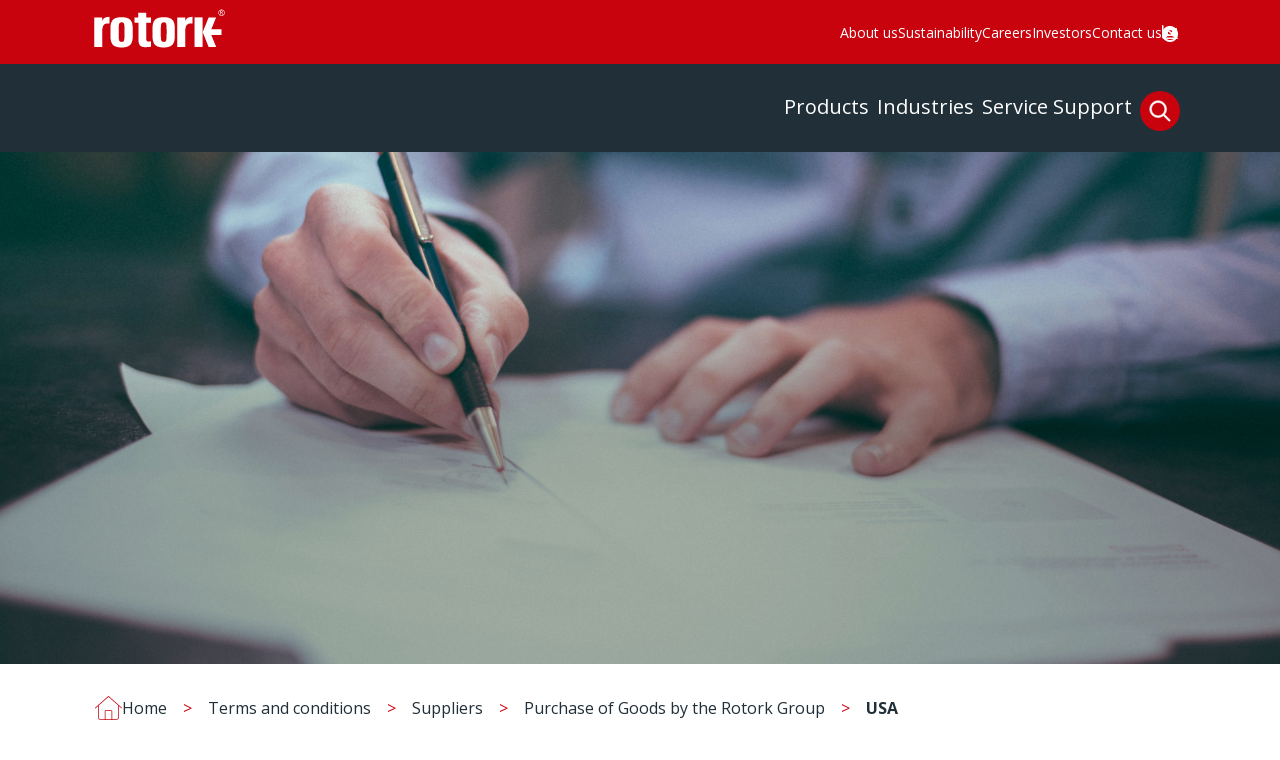

--- FILE ---
content_type: text/html; charset=utf-8
request_url: https://www.rotork.com/en/terms-and-conditions/suppliers/purchase-of-goods-by-the-rotork-group/usa
body_size: 26051
content:
<!DOCTYPE html><html lang="en"><head><meta charSet="utf-8"/><meta name="viewport" content="width=device-width"/><title>USA | Rotork</title><meta http-equiv="content-language" content="en"/><meta property="og:title" content="USA | Rotork"/><meta property="og:locale" content="en"/><meta property="og:type" content="page"/><meta property="og:image" content="https://rcl-p-001.sitecorecontenthub.cloud/api/public/content/webrotorlinkimagecard-downloadoriginal-r5l5uvpfqwetfkmfhcju.jpg?v=95ec262b"/><meta property="og:url" content="https://rtk-prod-ijj7o4wl0-rotork.vercel.app/terms-and-conditions/suppliers/purchase-of-goods-by-the-rotork-group/usa"/><link rel="canonical" href=""/><link rel="alternate" href="https://rtk-prod-ijj7o4wl0-rotork.vercel.apprms-and-conditions/suppliers/purchase-of-goods-by-the-rotork-group/usa" hrefLang="x-default"/><link rel="icon" href="https://rtk-prod-ijj7o4wl0-rotork.vercel.app/favicon.png"/><script type="application/ld+json">
     {
      "@context": "https://schema.org/", 
      "@type": "BreadcrumbList", 
      "itemListElement":[
        {
        "@type": "ListItem", 
        "position": 1, 
        "name": "USA",
        "item": "https://www.rotork.com/terms-and-conditions/suppliers/purchase-of-goods-by-the-rotork-group/usa/"  
      },{
        "@type": "ListItem", 
        "position": 2, 
        "name": "/terms-and-conditions/suppliers/purchase-of-goods-by-the-rotork-group", 
        "item": "https://www.rotork.com/terms-and-conditions/suppliers/purchase-of-goods-by-the-rotork-group/"  
      },
      {
          "@type": "ListItem",
          "position": 3,
          "name": "Home",
          "item": "https://www.rotork.com/"
        }
      ]
    }
    </script><script src="https://cxppusa1formui01cdnsa01-endpoint.azureedge.net/global/FormLoader/FormLoader.bundle.js"></script><link rel="preload" as="image" imageSrcSet="https://media.rotork.com/api/public/content/scott-graham-oqmzwnd3thu-unsplash-downloadoriginal-ighrd2qs1ec6x4wj8smy.jpg?v=231cf4f4&amp;mw=16 1x" fetchpriority="high"/><meta name="next-head-count" content="15"/><link rel="preload" href="/_next/static/css/6eb56310645d7442.css" as="style"/><link rel="stylesheet" href="/_next/static/css/6eb56310645d7442.css" data-n-g=""/><noscript data-n-css=""></noscript><script defer="" nomodule="" src="/_next/static/chunks/polyfills-c67a75d1b6f99dc8.js"></script><script src="/_next/static/chunks/webpack-ed1894a84a91fa51.js" defer=""></script><script src="/_next/static/chunks/framework-467b11a89995b152.js" defer=""></script><script src="/_next/static/chunks/main-8835d94002042c5a.js" defer=""></script><script src="/_next/static/chunks/pages/_app-788a3e986e57b121.js" defer=""></script><script src="/_next/static/chunks/94726e6d-387a7c6c8f38f815.js" defer=""></script><script src="/_next/static/chunks/472-0145b960ab8030da.js" defer=""></script><script src="/_next/static/chunks/359-72a380f94fab70cb.js" defer=""></script><script src="/_next/static/chunks/pages/%5B%5B...path%5D%5D-af181c2ba11cd628.js" defer=""></script><script src="/_next/static/9bpRBAWT8znDZGCYY6D7m/_buildManifest.js" defer=""></script><script src="/_next/static/9bpRBAWT8znDZGCYY6D7m/_ssgManifest.js" defer=""></script>
                              <script>!function(e){var n="https://s.go-mpulse.net/boomerang/";if("False"=="True")e.BOOMR_config=e.BOOMR_config||{},e.BOOMR_config.PageParams=e.BOOMR_config.PageParams||{},e.BOOMR_config.PageParams.pci=!0,n="https://s2.go-mpulse.net/boomerang/";if(window.BOOMR_API_key="86XN2-CJPEW-EJGU8-BWRXQ-JZWF6",function(){function e(){if(!o){var e=document.createElement("script");e.id="boomr-scr-as",e.src=window.BOOMR.url,e.async=!0,i.parentNode.appendChild(e),o=!0}}function t(e){o=!0;var n,t,a,r,d=document,O=window;if(window.BOOMR.snippetMethod=e?"if":"i",t=function(e,n){var t=d.createElement("script");t.id=n||"boomr-if-as",t.src=window.BOOMR.url,BOOMR_lstart=(new Date).getTime(),e=e||d.body,e.appendChild(t)},!window.addEventListener&&window.attachEvent&&navigator.userAgent.match(/MSIE [67]\./))return window.BOOMR.snippetMethod="s",void t(i.parentNode,"boomr-async");a=document.createElement("IFRAME"),a.src="about:blank",a.title="",a.role="presentation",a.loading="eager",r=(a.frameElement||a).style,r.width=0,r.height=0,r.border=0,r.display="none",i.parentNode.appendChild(a);try{O=a.contentWindow,d=O.document.open()}catch(_){n=document.domain,a.src="javascript:var d=document.open();d.domain='"+n+"';void(0);",O=a.contentWindow,d=O.document.open()}if(n)d._boomrl=function(){this.domain=n,t()},d.write("<bo"+"dy onload='document._boomrl();'>");else if(O._boomrl=function(){t()},O.addEventListener)O.addEventListener("load",O._boomrl,!1);else if(O.attachEvent)O.attachEvent("onload",O._boomrl);d.close()}function a(e){window.BOOMR_onload=e&&e.timeStamp||(new Date).getTime()}if(!window.BOOMR||!window.BOOMR.version&&!window.BOOMR.snippetExecuted){window.BOOMR=window.BOOMR||{},window.BOOMR.snippetStart=(new Date).getTime(),window.BOOMR.snippetExecuted=!0,window.BOOMR.snippetVersion=12,window.BOOMR.url=n+"86XN2-CJPEW-EJGU8-BWRXQ-JZWF6";var i=document.currentScript||document.getElementsByTagName("script")[0],o=!1,r=document.createElement("link");if(r.relList&&"function"==typeof r.relList.supports&&r.relList.supports("preload")&&"as"in r)window.BOOMR.snippetMethod="p",r.href=window.BOOMR.url,r.rel="preload",r.as="script",r.addEventListener("load",e),r.addEventListener("error",function(){t(!0)}),setTimeout(function(){if(!o)t(!0)},3e3),BOOMR_lstart=(new Date).getTime(),i.parentNode.appendChild(r);else t(!1);if(window.addEventListener)window.addEventListener("load",a,!1);else if(window.attachEvent)window.attachEvent("onload",a)}}(),"".length>0)if(e&&"performance"in e&&e.performance&&"function"==typeof e.performance.setResourceTimingBufferSize)e.performance.setResourceTimingBufferSize();!function(){if(BOOMR=e.BOOMR||{},BOOMR.plugins=BOOMR.plugins||{},!BOOMR.plugins.AK){var n=""=="true"?1:0,t="",a="ami5bkax24ezs2lmg3pa-f-9544047a5-clientnsv4-s.akamaihd.net",i="false"=="true"?2:1,o={"ak.v":"39","ak.cp":"1456649","ak.ai":parseInt("905009",10),"ak.ol":"0","ak.cr":8,"ak.ipv":4,"ak.proto":"h2","ak.rid":"1138e04d","ak.r":47842,"ak.a2":n,"ak.m":"dscb","ak.n":"essl","ak.bpcip":"3.17.208.0","ak.cport":49826,"ak.gh":"23.48.98.133","ak.quicv":"","ak.tlsv":"tls1.3","ak.0rtt":"","ak.0rtt.ed":"","ak.csrc":"-","ak.acc":"","ak.t":"1768699614","ak.ak":"hOBiQwZUYzCg5VSAfCLimQ==kDg7SwAm5dJSkLDNaF079E/UMB8ldjsT12zbJF6TGAUAp9IbaqRvBFALmSFESVCNWQzT7AR7G+SKp5lP4YLtRl/C8io1yRw6S1pBykDsI1DFmOHR0OSO2bYyr/lCGKt01nYWPor5oGZ53qLgnsJoR5FZzq+i9mAFihZxDMeomQNNLbQPKtt6aLdpSfpAGJBdVZvXDnthKtf6CkUao/ck2Ip0ZCAGVyxRYg3sXIyfPPTre4hJNZFUWNwOxzYDSJxndicRK9n5bqg5fsKRxwapSyn3ws+dteiPn0eeOuhFAdcCREj/iaoJdDyVUjMNJfPZ+vaWo8AaLMeF/PyLp56d+JjLuMYJp23WJqfsgFTGETFehh2cztFdZh9YU2n44fL3WlrGcSEoD1ZjqUsStVF0PkJAyaxgtiKC4vnmhUVnVXM=","ak.pv":"127","ak.dpoabenc":"","ak.tf":i};if(""!==t)o["ak.ruds"]=t;var r={i:!1,av:function(n){var t="http.initiator";if(n&&(!n[t]||"spa_hard"===n[t]))o["ak.feo"]=void 0!==e.aFeoApplied?1:0,BOOMR.addVar(o)},rv:function(){var e=["ak.bpcip","ak.cport","ak.cr","ak.csrc","ak.gh","ak.ipv","ak.m","ak.n","ak.ol","ak.proto","ak.quicv","ak.tlsv","ak.0rtt","ak.0rtt.ed","ak.r","ak.acc","ak.t","ak.tf"];BOOMR.removeVar(e)}};BOOMR.plugins.AK={akVars:o,akDNSPreFetchDomain:a,init:function(){if(!r.i){var e=BOOMR.subscribe;e("before_beacon",r.av,null,null),e("onbeacon",r.rv,null,null),r.i=!0}return this},is_complete:function(){return!0}}}}()}(window);</script></head><body><div id="__next"><div class="prod-mode"><header><div id="header"><div class="header-collapsed"><div class="header-collapsed__top-bar-container"><div class="header-collapsed__top-bar"><div class="header-collapsed__logo"><div class="component image col-12 "><div class="component-content"><a title="" target="" class="" href="/en"><img alt="logo" src="https://edge.sitecorecloud.io/rotorkcontrols1-rotork-prod-c1bd/media/project/tenant/site1/page-branch-placeholder-images/logo/rotork-logo.svg?iar=0"/></a></div></div></div><div class="header-collapsed__menu-items"><div class="header-collapsed__link-list"><div class="component link-list col-12"><div class="link-list__content"><div class="link-list__title"></div><ul class="link-list__list"><li class="link-list__item item0 odd first"><div class="link-list__field-link"><a aria-label="" target="" href="/en/about-us">About us</a></div></li><li class="link-list__item item1 even"><div class="link-list__field-link"><a aria-label="" target="" href="/en/sustainability">Sustainability</a></div></li><li class="link-list__item item2 odd"><div class="link-list__field-link"><a aria-label="" target="" href="/en/careers">Careers</a></div></li><li class="link-list__item item3 even"><div class="link-list__field-link"><a aria-label="" target="" href="/en/investors">Investors</a></div></li><li class="link-list__item item4 odd last"><div class="link-list__field-link"><a aria-label="" target="" href="/en/global-directory">Contact us</a></div></li></ul></div></div></div><div class="header-collapsed__profile-icon u-c-pointer "><div class="component image col-12 "><div class="component-content"><a title="" target="" class="" href="/en/customer-account"><img alt="Rotork Customer Portal Login" width="16" height="16" src="https://edge.sitecorecloud.io/rotorkcontrols1-rotork-prod-c1bd/media/project/tenant/site1/page-branch-placeholder-images/profile/profile.png?h=16&amp;iar=0&amp;w=16"/></a></div></div></div><div class="header-collapsed__language-selector"></div><div class="header-collapsed__share-price"><a title="" target="" class="share-price u-color-inverted u-flex align-items-center col-12 " href="/en/investors/share-monitor"><svg width="16" height="14" viewBox="0 0 16 14" fill="none" xmlns="http://www.w3.org/2000/svg"><path d="M1.5 0.75V11.75C1.5 12.1875 1.8125 12.5 2.25 12.5H15.25C15.6562 12.5 16 12.8438 16 13.25C16 13.6875 15.6562 14 15.25 14H2.25C1 14 0 13 0 11.75V0.75C0 0.34375 0.3125 0 0.75 0C1.15625 0 1.5 0.34375 1.5 0.75ZM10 3.75C10 3.34375 10.3125 3 10.75 3H14.2188C14.6562 3 14.9688 3.34375 14.9688 3.75V7.25C14.9688 7.6875 14.6562 8 14.2188 8C13.8125 8 13.4688 7.6875 13.4688 7.25V5.5625L10 9.03125C9.71875 9.34375 9.25 9.34375 8.96875 9.03125L6.5 6.5625L4.53125 8.53125C4.21875 8.84375 3.75 8.84375 3.46875 8.53125C3.15625 8.25 3.15625 7.78125 3.46875 7.5L5.96875 5C6.25 4.6875 6.71875 4.6875 7.03125 5L9.5 7.46875L12.4375 4.5H10.75C10.3125 4.5 10 4.1875 10 3.75Z" fill="currentColor"></path></svg><span class="share-price__text u-ml-8"></span></a></div></div></div></div><div id="mega-menu-container" class="header-collapsed__mega-menu "><nav><div class="component mega-menu col-12 col-lg-12 col-md-12 disable-animation undefined "><div class="mega-menu__main-container"><ul class="mega-menu__container"><li class="mega-menu__tab u-c-pointer "><button data-testid="mega-menu-trigger" class="mega-menu__tab-button u-c-pointer false" data-text="Products">Products</button></li><li class="mega-menu__tab u-c-pointer "><button data-testid="mega-menu-trigger" class="mega-menu__tab-button u-c-pointer false" data-text="Industries">Industries</button></li><li class="mega-menu__tab u-c-pointer "><button data-testid="mega-menu-trigger" class="mega-menu__tab-button u-c-pointer false" data-text="Service">Service</button></li><li class="mega-menu__tab u-c-pointer "><button data-testid="mega-menu-trigger" class="mega-menu__tab-button u-c-pointer false" data-text="Support">Support</button></li><button class="mega-menu__search-icon u-c-pointer" aria-label="Click to search"><svg width="40" height="40" viewBox="0 0 40 40" fill="none" xmlns="http://www.w3.org/2000/svg"><circle cx="20" cy="20" r="20" fill="#C9030E"></circle><path d="M28.7288 30.0199L28.7295 30.0205C29.0615 30.3525 29.6495 30.3525 29.9815 30.0205C30.3135 29.6885 30.3135 29.1005 29.9815 28.7685L24.6334 23.4205C25.7935 21.9617 26.5 20.1366 26.5 18.125C26.5 13.5338 22.7162 9.75 18.125 9.75C13.494 9.75 9.75 13.5346 9.75 18.125C9.75 22.7553 13.4947 26.5 18.125 26.5C20.0925 26.5 21.9533 25.8337 23.3851 24.6383L28.7288 30.0199ZM14.8126 12.404C16.8433 11.2385 19.3651 11.237 21.4374 12.4039C23.4722 13.6109 24.75 15.7955 24.75 18.125C24.75 20.4943 23.4715 22.6786 21.4374 23.8851C19.3651 25.052 16.8434 25.0506 14.8126 23.8851C12.7419 22.6801 11.5 20.4972 11.5 18.125C11.5 15.7927 12.7412 13.6094 14.8126 12.404Z" fill="white" stroke="white" stroke-width="0.5"></path></svg></button></ul></div><div><div data-testid="mega-menu-content" class="mega-menu__tab-hidden"><div class=""><div class="component container-default col-12 order-lg-2"><div class="component-content"><div class="row"><div class="component link-list col-12 col-lg-6"><div class="link-list__content"><div class="link-list__title"><p>Product Line</p></div><ul class="link-list__list"><li class="link-list__item item0 odd first"><div class="link-list__field-link"><a aria-label="" target="" href="/en/products/electric-industrial-actuators">Electric Industrial Actuators</a></div></li><li class="link-list__item item1 even"><div class="link-list__field-link"><a aria-label="" href="/en/products/electric-intelligent-actuators">Electric Intelligent Actuators</a></div></li><li class="link-list__item item2 odd"><div class="link-list__field-link"><a aria-label="" href="/en/products/electro-hydraulic-actuators">Electro-Hydraulic Actuators</a></div></li><li class="link-list__item item3 even"><div class="link-list__field-link"><a aria-label="" href="/en/products/flow-pressure-control-filtration">Flow Pressure Control and Filtration</a></div></li><li class="link-list__item item4 odd"><div class="link-list__field-link"><a aria-label="" href="/en/products/gearbox-accessories">Gearbox Accessories</a></div></li><li class="link-list__item item5 even"><div class="link-list__field-link"><a aria-label="" href="/en/products/heavy-duty-fluid-actuators">Heavy Duty Fluid Actuators</a></div></li><li class="link-list__item item6 odd"><div class="link-list__field-link"><a aria-label="" href="/en/products/light-duty-fluid-actuators">Light Duty Fluid Actuators</a></div></li><li class="link-list__item item7 even"><div class="link-list__field-link"><a aria-label="" href="/en/products/master-station-networks-protocols">Master Station, Networks and Protocols</a></div></li><li class="link-list__item item8 odd"><div class="link-list__field-link"><a aria-label="" target="" href="/en/products/multi-turn-gearboxes">Multi-turn Gearboxes</a></div></li><li class="link-list__item item9 even"><div class="link-list__field-link"><a aria-label="" target="" href="/en/products/precision-modulating-actuators">Precision Modulating Actuators</a></div></li><li class="link-list__item item10 odd"><div class="link-list__field-link"><a aria-label="" href="/en/products/valve-positioners-and-controllers">Valve Positioners and Controllers</a></div></li><li class="link-list__item item11 even"><div class="link-list__field-link"><a aria-label="" target="" href="/en/products/part-turn-gearboxes">Part-turn Gearboxes</a></div></li><li class="link-list__item item12 odd"><div class="link-list__field-link"><a aria-label="" target="" href="/en/products/hvac-actuators">HVAC Actuators</a></div></li><li class="link-list__item item13 even"><div class="link-list__field-link"><a aria-label="" target="" href="/en/products/hvac-sensors">HVAC Sensors</a></div></li><li class="link-list__item item14 odd"><div class="link-list__field-link"><a aria-label="" target="" href="/en/products/instrumentation-valves">Instrumentation Valves</a></div></li><li class="link-list__item item15 even"><div class="link-list__field-link"><a aria-label="" target="" href="/en/products/electrical-instrumentation">Electrical Instrumentation</a></div></li><li class="link-list__item item16 odd last"><div class="link-list__field-link"><a aria-label="" target="" href="/en/products/limit-switches-position-transmitters">Limit Switches and Position Transmitters</a></div></li></ul></div></div><div class="component link-list col-12 col-lg-3"><div class="link-list__content"><div class="link-list__title"><p>Solutions</p></div><ul class="link-list__list"><li class="link-list__item item0 odd first"><div class="link-list__field-link"><a aria-label="" href="/en/products/master-station-networks-protocols/master-station-networks-protocols/integrated-ethernet">Integrated Ethernet</a></div></li><li class="link-list__item item1 even"><div class="link-list__field-link"><a aria-label="" target="" href="/en/about-us/our-brands/packaged-solutions">Packaged Solutions</a></div></li><li class="link-list__item item2 odd"><div class="link-list__field-link"><a aria-label="" target="" href="/en/industries/chemical-process-and-industrial/process/carbon-capture-and-storage">Carbon Capture and Storage (CCS)</a></div></li><li class="link-list__item item3 even"><div class="link-list__field-link"><a aria-label="" target="" href="/en/industries/chemical-process-and-industrial/chemical/hydrogen">Industrial Gases - Hydrogen</a></div></li><li class="link-list__item item4 odd"><div class="link-list__field-link"><a aria-label="" target="" href="/en/industries/water-and-power/water/desalination">Desalination</a></div></li><li class="link-list__item item5 even"><div class="link-list__field-link"><a aria-label="" target="" href="/en/industries/oil-and-gas/oil-and-gas---upstream/methane-emissions-reduction">Methane Emissions Reduction</a></div></li><li class="link-list__item item6 odd last"><div class="link-list__field-link"><a aria-label="" href="/en"></a></div></li></ul></div></div><div class="component link-list col-12 col-lg-3"><div class="link-list__content"><div class="link-list__title"><p>Our brands</p></div><ul class="link-list__list"><li class="link-list__item item0 odd first"><div class="link-list__field-link"><a aria-label="" target="" href="/en/about-us/our-brands/bifold">Bifold</a></div></li><li class="link-list__item item1 even"><div class="link-list__field-link"><a aria-label="" target="" href="/en/about-us/our-brands/centork">Centork</a></div></li><li class="link-list__item item2 odd"><div class="link-list__field-link"><a aria-label="" target="" href="/en/about-us/our-brands/fairchild">Fairchild</a></div></li><li class="link-list__item item3 even"><div class="link-list__field-link"><a aria-label="" target="" href="/en/about-us/our-brands/hanbay-inc">Hanbay</a></div></li><li class="link-list__item item4 odd"><div class="link-list__field-link"><a aria-label="" target="" href="/en/about-us/our-brands/mastergear">Mastergear</a></div></li><li class="link-list__item item5 even"><div class="link-list__field-link"><a aria-label="" target="" href="/en/about-us/our-brands/midland">Midland</a></div></li><li class="link-list__item item6 odd"><div class="link-list__field-link"><a aria-label="" target="" href="/en/about-us/our-brands/mm-international">M&amp;M International</a></div></li><li class="link-list__item item7 even"><div class="link-list__field-link"><a aria-label="" target="" href="/en/about-us/our-brands/noah">Noah</a></div></li><li class="link-list__item item8 odd"><div class="link-list__field-link"><a aria-label="" target="" href="/en/about-us/our-brands/remote-control">Remote Control</a></div></li><li class="link-list__item item9 even"><div class="link-list__field-link"><a aria-label="" target="" href="/en/about-us/our-brands/roto-hammer-industries">RotoHammer</a></div></li><li class="link-list__item item10 odd"><div class="link-list__field-link"><a aria-label="" target="" href="/en/about-us/our-brands/schischek">Schischek</a></div></li><li class="link-list__item item11 even"><div class="link-list__field-link"><a aria-label="" target="" href="/en/about-us/our-brands/soldo-controls">Soldo Controls</a></div></li><li class="link-list__item item12 odd last"><div class="link-list__field-link"><a aria-label="" target="" href="/en/about-us/our-brands/ytc">YTC</a></div></li></ul></div></div></div></div></div><div class="component col-12"><div class="image-text-cta u-c-pointer image-text-cta--slim u-pos-rel u-weight-regular u-fl-justify-between u-fl-gap-8 trigger animation-item ">Our Group products and services brochure<div class="image-text-cta--slim__button-container u-fl-justify-center"><div class="button button--secondary u-weight-bold u-py-8 u-px-24"><a aria-label="" class="button__anchor" target="_blank" href="https://media.rotork.com/api/public/content/pub000-002-000312-pdf-rtkimportasseta06664.pdf?v=84e45f96">Download a copy</a></div></div></div></div></div></div><span data-testid="mega-menu-background" class=""></span></div><div><div data-testid="mega-menu-content" class="mega-menu__tab-hidden"><div class=""><div class="component container-default col-12"><div class="component-content"><div class="row"><div class="component link-list col-12 col-lg-4"><div class="link-list__content"><div class="link-list__title"><p>CPI</p></div><ul class="link-list__list"><li class="link-list__item item0 odd first"><div class="link-list__field-link"><a aria-label="" target="" href="/en/industries/chemical-process-and-industrial">Chemical, Process &amp; Industrial</a></div></li><li class="link-list__item item1 even"><div class="link-list__field-link"><a aria-label="" target="" href="/en/industries/chemical-process-and-industrial/process/carbon-capture-and-storage">Carbon Capture &amp; Storage</a></div></li><li class="link-list__item item2 odd"><div class="link-list__field-link"><a aria-label="" target="" href="/en/industries/chemical-process-and-industrial/chemical">Chemicals</a></div></li><li class="link-list__item item3 even"><div class="link-list__field-link"><a aria-label="" target="" href="/en/industries/chemical-process-and-industrial/process/data-centres">Data centres</a></div></li><li class="link-list__item item4 odd"><div class="link-list__field-link"><a aria-label="" target="" href="/en/industries/chemical-process-and-industrial/chemical/hydrogen">Hydrogen</a></div></li><li class="link-list__item item5 even"><div class="link-list__field-link"><a aria-label="" target="" href="/en/industries/chemical-process-and-industrial/industrial">Industrial</a></div></li><li class="link-list__item item6 odd last"><div class="link-list__field-link"><a aria-label="" target="" href="/en/industries/chemical-process-and-industrial/process">Process</a></div></li></ul></div></div><div class="component link-list col-12 col-lg-4"><div class="link-list__content"><div class="link-list__title"><p>Oil &amp; Gas</p></div><ul class="link-list__list"><li class="link-list__item item0 odd first"><div class="link-list__field-link"><a aria-label="" target="" href="/en/industries/oil-and-gas">Oil &amp; Gas</a></div></li><li class="link-list__item item1 even"><div class="link-list__field-link"><a aria-label="" target="" href="/en/industries/oil-and-gas/oil-and-gas---downstream">Oil &amp; Gas - Downstream</a></div></li><li class="link-list__item item2 odd"><div class="link-list__field-link"><a aria-label="" href="/en"></a></div></li><li class="link-list__item item3 even"><div class="link-list__field-link"><a aria-label="" target="" href="/en/industries/oil-and-gas/oil-and-gas---upstream/methane-emissions-reduction">Methane Emissions Reduction</a></div></li><li class="link-list__item item4 odd"><div class="link-list__field-link"><a aria-label="" target="" href="/en/industries/oil-and-gas/oil-and-gas---midstream">Oil &amp; Gas - Midstream</a></div></li><li class="link-list__item item5 even last"><div class="link-list__field-link"><a aria-label="" target="" href="/en/industries/oil-and-gas/oil-and-gas---upstream">Oil &amp; Gas - Upstream</a></div></li></ul></div></div><div class="component link-list col-12 col-lg-4"><div class="link-list__content"><div class="link-list__title"><p>Water  &amp; Power</p></div><ul class="link-list__list"><li class="link-list__item item0 odd first"><div class="link-list__field-link"><a aria-label="" target="" href="/en/industries/water-and-power">Water &amp; Power</a></div></li><li class="link-list__item item1 even"><div class="link-list__field-link"><a aria-label="" target="" href="/en/industries/water-and-power/conventional-thermal-power">Conventional Thermal Power</a></div></li><li class="link-list__item item2 odd"><div class="link-list__field-link"><a aria-label="" target="" href="/en/industries/water-and-power/water/desalination">Desalination</a></div></li><li class="link-list__item item3 even"><div class="link-list__field-link"><a aria-label="" target="" href="/en/industries/water-and-power/nuclear-power">Nuclear power</a></div></li><li class="link-list__item item4 odd"><div class="link-list__field-link"><a aria-label="" target="" href="/en/industries/water-and-power/renewable-power">Renewable Power</a></div></li><li class="link-list__item item5 even"><div class="link-list__field-link"><a aria-label="" target="" href="/en/industries/water-and-power/water">Water</a></div></li><li class="link-list__item item6 odd"><div class="link-list__field-link"><a aria-label="" target="" href="/en/industries/water-and-power/wastewater">Wastewater</a></div></li><li class="link-list__item item7 even last"><div class="link-list__field-link"><a aria-label="" href="/en"></a></div></li></ul></div></div></div></div></div><div class="component container-default col-12"><div class="component-content"><div class="row"><div class="component col-12 col-lg-4 d-lg-block"><div class="image-text-cta--text-overlay u-c-pointer trigger "><div class="card u-pos-rel card--background-media animation-item "><div class="card__media"><div class="next-image__container  responsive-image"><img alt="placeholder" loading="lazy" width="1" height="1" decoding="async" data-nimg="1" class="next-image" style="color:transparent" srcSet="https://edge.sitecorecloud.io/rotorkcontrols1-rotork-prod-c1bd/media/project/tenant/site1/images/ind1.png?h=1500&amp;iar=0&amp;w=2000&amp;mw=16 1x" src="https://edge.sitecorecloud.io/rotorkcontrols1-rotork-prod-c1bd/media/project/tenant/site1/images/ind1.png?h=1500&amp;iar=0&amp;w=2000&amp;mw=16"/></div></div><div class="card__content"><div class="image-text-cta--text-overlay__content"><div class="image-text-cta--text-overlay__title u-color-inverted"></div><div class="image-text-cta--text-overlay__description u-color-inverted"></div><div class="image-text-cta--text-overlay__link "><a title="" target="" class="" aria-label="" href="/en/news">News</a></div></div></div></div></div></div><div class="component col-12 col-lg-4 d-lg-block"><div class="image-text-cta--text-overlay u-c-pointer trigger "><div class="card u-pos-rel card--background-media animation-item "><div class="card__media"><div class="next-image__container  responsive-image"><img alt="placeholder" loading="lazy" width="1" height="1" decoding="async" data-nimg="1" class="next-image" style="color:transparent" srcSet="https://edge.sitecorecloud.io/rotorkcontrols1-rotork-prod-c1bd/media/project/tenant/site1/images/ind2.jpg?h=1500&amp;iar=0&amp;w=1125&amp;mw=16 1x" src="https://edge.sitecorecloud.io/rotorkcontrols1-rotork-prod-c1bd/media/project/tenant/site1/images/ind2.jpg?h=1500&amp;iar=0&amp;w=1125&amp;mw=16"/></div></div><div class="card__content"><div class="image-text-cta--text-overlay__content"><div class="image-text-cta--text-overlay__title u-color-inverted"></div><div class="image-text-cta--text-overlay__description u-color-inverted"></div><div class="image-text-cta--text-overlay__link "><a title="" target="" class="" aria-label="" href="/en/thoughtleadership">Thought leadership</a></div></div></div></div></div></div><div class="component col-12 col-lg-4 d-lg-block"><div class="image-text-cta--text-overlay u-c-pointer trigger "><div class="card u-pos-rel card--background-media animation-item "><div class="card__media"><div class="next-image__container  responsive-image"><img alt="placeholder" loading="lazy" width="1" height="1" decoding="async" data-nimg="1" class="next-image" style="color:transparent" srcSet="https://edge.sitecorecloud.io/rotorkcontrols1-rotork-prod-c1bd/media/project/tenant/site1/images/ind3.png?h=1500&amp;iar=0&amp;w=2252&amp;mw=16 1x" src="https://edge.sitecorecloud.io/rotorkcontrols1-rotork-prod-c1bd/media/project/tenant/site1/images/ind3.png?h=1500&amp;iar=0&amp;w=2252&amp;mw=16"/></div></div><div class="card__content"><div class="image-text-cta--text-overlay__content"><div class="image-text-cta--text-overlay__title u-color-inverted"></div><div class="image-text-cta--text-overlay__description u-color-inverted"></div><div class="image-text-cta--text-overlay__link "><a title="" target="" class="" aria-label="" href="/en/casestudies">Case studies</a></div></div></div></div></div></div></div></div></div><div class="component col-12"><div class="image-text-cta u-c-pointer image-text-cta--slim u-pos-rel u-weight-regular u-fl-justify-between u-fl-gap-8 trigger animation-item ">The focus on Energy Transition at Rotork<div class="image-text-cta--slim__button-container u-fl-justify-center"><div class="button button--secondary u-weight-bold u-py-8 u-px-24"><a aria-label="" class="button__anchor" target="" href="https://www.rotork.com/en/industries/energy-transition">View More About Energy transition</a></div></div></div></div></div></div><span data-testid="mega-menu-background" class=""></span></div><div><div data-testid="mega-menu-content" class="mega-menu__tab-hidden"><div class=""><div class="component container-default col-12"><div class="component-content"><div class="row"><div class="component link-list col-12 col-lg-4"><div class="link-list__content"><div class="link-list__title"><p>Connected Services</p></div><ul class="link-list__list"><li class="link-list__item item0 odd first"><div class="link-list__field-link"><a aria-label="" target="" href="/en/service">Rotork Service</a></div></li><li class="link-list__item item1 even"><div class="link-list__field-link"><a aria-label="" target="" href="/en/service/connected-services">Intelligent Asset Management</a></div></li><li class="link-list__item item2 odd"><div class="link-list__field-link"><a aria-label="" href="/en"></a></div></li><li class="link-list__item item3 even"><div class="link-list__field-link"><a aria-label="" href="/en"></a></div></li><li class="link-list__item item4 odd"><div class="link-list__field-link"><a aria-label="" href="/en"></a></div></li><li class="link-list__item item5 even"><div class="link-list__field-link"><a aria-label="" href="/en"></a></div></li><li class="link-list__item item6 odd"><div class="link-list__field-link"><a aria-label="" href="/en"></a></div></li><li class="link-list__item item7 even"><div class="link-list__field-link"><a aria-label="" href="/en"></a></div></li><li class="link-list__item item8 odd last"><div class="link-list__field-link"><a aria-label="" href="/en"></a></div></li></ul></div></div><div class="component link-list col-12 col-lg-4"><div class="link-list__content"><div class="link-list__title"><p>Field Services</p></div><ul class="link-list__list"><li class="link-list__item item0 odd first"><div class="link-list__field-link"><a aria-label="" target="" href="/en/service/field-services">Site Support</a></div></li><li class="link-list__item item1 even"><div class="link-list__field-link"><a aria-label="" target="" href="/en/service/field-services">Upgrade Solutions</a></div></li><li class="link-list__item item2 odd"><div class="link-list__field-link"><a aria-label="" target="" href="/en/service/field-services">Valve Automation</a></div></li><li class="link-list__item item3 even last"><div class="link-list__field-link"><a aria-label="" target="" href="/en/service/field-services">Spares</a></div></li></ul></div></div><div class="component link-list col-12 col-lg-4"><div class="link-list__content"><div class="link-list__title"><p>Reliability Services</p></div><ul class="link-list__list"><li class="link-list__item item0 odd first"><div class="link-list__field-link"><a aria-label="" target="" href="/en/service/reliability-services">Maintenance Plans</a></div></li><li class="link-list__item item1 even"><div class="link-list__field-link"><a aria-label="" target="" href="/en/service/reliability-services">Warranty</a></div></li><li class="link-list__item item2 odd"><div class="link-list__field-link"><a aria-label="" href="/en"></a></div></li><li class="link-list__item item3 even"><div class="link-list__field-link"><a aria-label="" href="/en"></a></div></li><li class="link-list__item item4 odd"><div class="link-list__field-link"><a aria-label="" href="/en"></a></div></li><li class="link-list__item item5 even"><div class="link-list__field-link"><a aria-label="" href="/en"></a></div></li><li class="link-list__item item6 odd"><div class="link-list__field-link"><a aria-label="" href="/en"></a></div></li><li class="link-list__item item7 even"><div class="link-list__field-link"><a aria-label="" href="/en"></a></div></li><li class="link-list__item item8 odd"><div class="link-list__field-link"><a aria-label="" href="/en"></a></div></li><li class="link-list__item item9 even"><div class="link-list__field-link"><a aria-label="" href="/en"></a></div></li><li class="link-list__item item10 odd"><div class="link-list__field-link"><a aria-label="" href="/en"></a></div></li><li class="link-list__item item11 even"><div class="link-list__field-link"><a aria-label="" href="/en"></a></div></li><li class="link-list__item item12 odd"><div class="link-list__field-link"><a aria-label="" href="/en"></a></div></li><li class="link-list__item item13 even last"><div class="link-list__field-link"><a aria-label="" href="/en"></a></div></li></ul></div></div></div></div></div><div class="component col-12"><div class="image-text-cta u-c-pointer image-text-cta--slim u-pos-rel u-weight-regular u-fl-justify-between u-fl-gap-8 trigger animation-item ">Product registration<div class="image-text-cta--slim__button-container u-fl-justify-center"><div class="button button--secondary u-weight-bold u-py-8 u-px-24"><a aria-label="" class="button__anchor" target="" href="/en/service/product-registration">Register here</a></div></div></div></div></div></div><span data-testid="mega-menu-background" class=""></span></div><div><div data-testid="mega-menu-content" class="mega-menu__tab-hidden"><div class="last-tab"><div class="component container-default col-12"><div class="component-content"><div class="row"><div class="component container-default col-12 col-lg-6"><div class="component-content"><div class="row"><div class="component link-list col-12"><div class="link-list__content"><div class="link-list__title"><p>How can we help?</p></div><ul class="link-list__list"><li class="link-list__item item0 odd first"><div class="link-list__field-link"><a aria-label="" target="" href="/en/support">Technical Support</a></div></li><li class="link-list__item item1 even"><div class="link-list__field-link"><a aria-label="" target="" href="/en/support/downloads">Downloads</a></div></li><li class="link-list__item item2 odd"><div class="link-list__field-link"><a aria-label="" target="" href="/en/rotork-app">Rotork App</a></div></li><li class="link-list__item item3 even"><div class="link-list__field-link"><a aria-label="" target="_blank" href="https://sst.rotork.com/login-external?redirectUri=/">Sizing and Selection Toolkit</a></div></li><li class="link-list__item item4 odd"><div class="link-list__field-link"><a aria-label="" target="" href="/en/support/wiring-diagram-selector">Wiring Diagram Selector</a></div></li><li class="link-list__item item5 even last"><div class="link-list__field-link"><a aria-label="" target="" href="/en/discontinued-products">Discontinued Products</a></div></li></ul></div></div><div class="component link-list col-12"><div class="link-list__content"><div class="link-list__title"></div><ul class="link-list__list"><li class="link-list__item item0 odd first"><div class="link-list__field-link"><a aria-label="" target="" href="/en/global-directory">Global Directory</a></div></li><li class="link-list__item item1 even"><div class="link-list__field-link"><a aria-label="" target="" href="/en/support/technical-training">Technical Training</a></div></li><li class="link-list__item item2 odd"><div class="link-list__field-link"><a aria-label="" target="" href="/en/service/product-registration">Product Registration</a></div></li><li class="link-list__item item3 even last"><div class="link-list__field-link"><a aria-label="" href="/en"></a></div></li></ul></div></div></div></div></div><div class="component col-12 col-lg-6 d-lg-block  image-text-cta--text-overlay-button"><div class="image-text-cta--text-overlay u-c-pointer trigger "><div class="card u-pos-rel card--background-media animation-item "><div class="card__media"><div class="next-image__container  responsive-image"><img alt="Rotork Leeds Reception 2024" dam-content-type="Image" thumbnailsrc="https://rcl-p-001.sitecorecontenthub.cloud/api/gateway/1028443/thumbnail" dam-id="NHA1m5P5SkyN0UCREngdTg" loading="lazy" width="1" height="1" decoding="async" data-nimg="1" class="next-image" style="color:transparent" srcSet="https://media.rotork.com/api/public/content/rotorkleeds12.2303501copy-downloadoriginal-nha1m5p5skyn0ucrengd.jpg?v=7d1a3866&amp;mw=16 1x" src="https://media.rotork.com/api/public/content/rotorkleeds12.2303501copy-downloadoriginal-nha1m5p5skyn0ucrengd.jpg?v=7d1a3866&amp;mw=16"/></div></div><div class="card__content"><div class="image-text-cta--text-overlay__content"><div class="image-text-cta--text-overlay__title u-color-inverted">Can&#x27;t find what you&#x27;re looking for?</div><div class="image-text-cta--text-overlay__button"><div class="button button--secondary u-weight-bold u-py-8 u-px-24"><a aria-label="" class="button__anchor" target="" href="/en/global-directory">Contact us</a></div></div></div></div></div></div></div></div></div></div></div></div><span data-testid="mega-menu-background" class=""></span></div></div><div id="mega-menu-mobile" class="component mega-menu-mobile-view undefined"><div class="mega-menu-mobile-view__icons-container"><div class="mega-menu-mobile-view__profile-icon"><div class="component image col-12 "><div class="component-content"><a title="" target="" class="" href="/en/customer-account"><img alt="Rotork Customer Portal Login" width="16" height="16" src="https://edge.sitecorecloud.io/rotorkcontrols1-rotork-prod-c1bd/media/project/tenant/site1/page-branch-placeholder-images/profile/profile.png?h=16&amp;iar=0&amp;w=16"/></a></div></div></div><div class="mega-menu-mobile-view__language-selector"></div></div><div class="mega-menu-mobile-view__accordion-container"><div class="accordion u-flex u-fl-col accordion--bg-dark"><div class="accordion__item"><div class="accordion__item-content-container   "><div class="accordion__item-header u-py-16 u-flex u-fl-align-center u-fl-justify-between u-c-pointer">Products<div class="accordion__icon "><svg width="13" height="9" viewBox="0 0 13 9" fill="none" xmlns="http://www.w3.org/2000/svg"><path d="M1.5275 0.5L9.5894e-08 2.02227L6.5 8.5L13 2.02227L11.4725 0.5L6.5 5.44467L1.5275 0.5Z" fill="currentColor"></path></svg></div></div><div class="accordion__item-content animation--animate-height-closed "><div class="accordion__inside-content animation--animate-height-hidden"><div class=""><div class="component container-default col-12 order-lg-2"><div class="component-content"><div class="row"><div class="component link-list col-12 col-lg-6"><div class="link-list__content"><div class="link-list__title"><p>Product Line</p></div><ul class="link-list__list"><li class="link-list__item item0 odd first"><div class="link-list__field-link"><a aria-label="" target="" href="/en/products/electric-industrial-actuators">Electric Industrial Actuators</a></div></li><li class="link-list__item item1 even"><div class="link-list__field-link"><a aria-label="" href="/en/products/electric-intelligent-actuators">Electric Intelligent Actuators</a></div></li><li class="link-list__item item2 odd"><div class="link-list__field-link"><a aria-label="" href="/en/products/electro-hydraulic-actuators">Electro-Hydraulic Actuators</a></div></li><li class="link-list__item item3 even"><div class="link-list__field-link"><a aria-label="" href="/en/products/flow-pressure-control-filtration">Flow Pressure Control and Filtration</a></div></li><li class="link-list__item item4 odd"><div class="link-list__field-link"><a aria-label="" href="/en/products/gearbox-accessories">Gearbox Accessories</a></div></li><li class="link-list__item item5 even"><div class="link-list__field-link"><a aria-label="" href="/en/products/heavy-duty-fluid-actuators">Heavy Duty Fluid Actuators</a></div></li><li class="link-list__item item6 odd"><div class="link-list__field-link"><a aria-label="" href="/en/products/light-duty-fluid-actuators">Light Duty Fluid Actuators</a></div></li><li class="link-list__item item7 even"><div class="link-list__field-link"><a aria-label="" href="/en/products/master-station-networks-protocols">Master Station, Networks and Protocols</a></div></li><li class="link-list__item item8 odd"><div class="link-list__field-link"><a aria-label="" target="" href="/en/products/multi-turn-gearboxes">Multi-turn Gearboxes</a></div></li><li class="link-list__item item9 even"><div class="link-list__field-link"><a aria-label="" target="" href="/en/products/precision-modulating-actuators">Precision Modulating Actuators</a></div></li><li class="link-list__item item10 odd"><div class="link-list__field-link"><a aria-label="" href="/en/products/valve-positioners-and-controllers">Valve Positioners and Controllers</a></div></li><li class="link-list__item item11 even"><div class="link-list__field-link"><a aria-label="" target="" href="/en/products/part-turn-gearboxes">Part-turn Gearboxes</a></div></li><li class="link-list__item item12 odd"><div class="link-list__field-link"><a aria-label="" target="" href="/en/products/hvac-actuators">HVAC Actuators</a></div></li><li class="link-list__item item13 even"><div class="link-list__field-link"><a aria-label="" target="" href="/en/products/hvac-sensors">HVAC Sensors</a></div></li><li class="link-list__item item14 odd"><div class="link-list__field-link"><a aria-label="" target="" href="/en/products/instrumentation-valves">Instrumentation Valves</a></div></li><li class="link-list__item item15 even"><div class="link-list__field-link"><a aria-label="" target="" href="/en/products/electrical-instrumentation">Electrical Instrumentation</a></div></li><li class="link-list__item item16 odd last"><div class="link-list__field-link"><a aria-label="" target="" href="/en/products/limit-switches-position-transmitters">Limit Switches and Position Transmitters</a></div></li></ul></div></div><div class="component link-list col-12 col-lg-3"><div class="link-list__content"><div class="link-list__title"><p>Solutions</p></div><ul class="link-list__list"><li class="link-list__item item0 odd first"><div class="link-list__field-link"><a aria-label="" href="/en/products/master-station-networks-protocols/master-station-networks-protocols/integrated-ethernet">Integrated Ethernet</a></div></li><li class="link-list__item item1 even"><div class="link-list__field-link"><a aria-label="" target="" href="/en/about-us/our-brands/packaged-solutions">Packaged Solutions</a></div></li><li class="link-list__item item2 odd"><div class="link-list__field-link"><a aria-label="" target="" href="/en/industries/chemical-process-and-industrial/process/carbon-capture-and-storage">Carbon Capture and Storage (CCS)</a></div></li><li class="link-list__item item3 even"><div class="link-list__field-link"><a aria-label="" target="" href="/en/industries/chemical-process-and-industrial/chemical/hydrogen">Industrial Gases - Hydrogen</a></div></li><li class="link-list__item item4 odd"><div class="link-list__field-link"><a aria-label="" target="" href="/en/industries/water-and-power/water/desalination">Desalination</a></div></li><li class="link-list__item item5 even"><div class="link-list__field-link"><a aria-label="" target="" href="/en/industries/oil-and-gas/oil-and-gas---upstream/methane-emissions-reduction">Methane Emissions Reduction</a></div></li><li class="link-list__item item6 odd last"><div class="link-list__field-link"><a aria-label="" href="/en"></a></div></li></ul></div></div><div class="component link-list col-12 col-lg-3"><div class="link-list__content"><div class="link-list__title"><p>Our brands</p></div><ul class="link-list__list"><li class="link-list__item item0 odd first"><div class="link-list__field-link"><a aria-label="" target="" href="/en/about-us/our-brands/bifold">Bifold</a></div></li><li class="link-list__item item1 even"><div class="link-list__field-link"><a aria-label="" target="" href="/en/about-us/our-brands/centork">Centork</a></div></li><li class="link-list__item item2 odd"><div class="link-list__field-link"><a aria-label="" target="" href="/en/about-us/our-brands/fairchild">Fairchild</a></div></li><li class="link-list__item item3 even"><div class="link-list__field-link"><a aria-label="" target="" href="/en/about-us/our-brands/hanbay-inc">Hanbay</a></div></li><li class="link-list__item item4 odd"><div class="link-list__field-link"><a aria-label="" target="" href="/en/about-us/our-brands/mastergear">Mastergear</a></div></li><li class="link-list__item item5 even"><div class="link-list__field-link"><a aria-label="" target="" href="/en/about-us/our-brands/midland">Midland</a></div></li><li class="link-list__item item6 odd"><div class="link-list__field-link"><a aria-label="" target="" href="/en/about-us/our-brands/mm-international">M&amp;M International</a></div></li><li class="link-list__item item7 even"><div class="link-list__field-link"><a aria-label="" target="" href="/en/about-us/our-brands/noah">Noah</a></div></li><li class="link-list__item item8 odd"><div class="link-list__field-link"><a aria-label="" target="" href="/en/about-us/our-brands/remote-control">Remote Control</a></div></li><li class="link-list__item item9 even"><div class="link-list__field-link"><a aria-label="" target="" href="/en/about-us/our-brands/roto-hammer-industries">RotoHammer</a></div></li><li class="link-list__item item10 odd"><div class="link-list__field-link"><a aria-label="" target="" href="/en/about-us/our-brands/schischek">Schischek</a></div></li><li class="link-list__item item11 even"><div class="link-list__field-link"><a aria-label="" target="" href="/en/about-us/our-brands/soldo-controls">Soldo Controls</a></div></li><li class="link-list__item item12 odd last"><div class="link-list__field-link"><a aria-label="" target="" href="/en/about-us/our-brands/ytc">YTC</a></div></li></ul></div></div></div></div></div><div class="component col-12"><div class="image-text-cta u-c-pointer image-text-cta--slim u-pos-rel u-weight-regular u-fl-justify-between u-fl-gap-8 trigger animation-item ">Our Group products and services brochure<div class="image-text-cta--slim__button-container u-fl-justify-center"><div class="button button--secondary u-weight-bold u-py-8 u-px-24"><a aria-label="" class="button__anchor" target="_blank" href="https://media.rotork.com/api/public/content/pub000-002-000312-pdf-rtkimportasseta06664.pdf?v=84e45f96">Download a copy</a></div></div></div></div></div></div></div></div></div><div class="accordion__item"><div class="accordion__item-content-container   "><div class="accordion__item-header u-py-16 u-flex u-fl-align-center u-fl-justify-between u-c-pointer">Industries<div class="accordion__icon "><svg width="13" height="9" viewBox="0 0 13 9" fill="none" xmlns="http://www.w3.org/2000/svg"><path d="M1.5275 0.5L9.5894e-08 2.02227L6.5 8.5L13 2.02227L11.4725 0.5L6.5 5.44467L1.5275 0.5Z" fill="currentColor"></path></svg></div></div><div class="accordion__item-content animation--animate-height-closed "><div class="accordion__inside-content animation--animate-height-hidden"><div class=""><div class="component container-default col-12"><div class="component-content"><div class="row"><div class="component link-list col-12 col-lg-4"><div class="link-list__content"><div class="link-list__title"><p>CPI</p></div><ul class="link-list__list"><li class="link-list__item item0 odd first"><div class="link-list__field-link"><a aria-label="" target="" href="/en/industries/chemical-process-and-industrial">Chemical, Process &amp; Industrial</a></div></li><li class="link-list__item item1 even"><div class="link-list__field-link"><a aria-label="" target="" href="/en/industries/chemical-process-and-industrial/process/carbon-capture-and-storage">Carbon Capture &amp; Storage</a></div></li><li class="link-list__item item2 odd"><div class="link-list__field-link"><a aria-label="" target="" href="/en/industries/chemical-process-and-industrial/chemical">Chemicals</a></div></li><li class="link-list__item item3 even"><div class="link-list__field-link"><a aria-label="" target="" href="/en/industries/chemical-process-and-industrial/process/data-centres">Data centres</a></div></li><li class="link-list__item item4 odd"><div class="link-list__field-link"><a aria-label="" target="" href="/en/industries/chemical-process-and-industrial/chemical/hydrogen">Hydrogen</a></div></li><li class="link-list__item item5 even"><div class="link-list__field-link"><a aria-label="" target="" href="/en/industries/chemical-process-and-industrial/industrial">Industrial</a></div></li><li class="link-list__item item6 odd last"><div class="link-list__field-link"><a aria-label="" target="" href="/en/industries/chemical-process-and-industrial/process">Process</a></div></li></ul></div></div><div class="component link-list col-12 col-lg-4"><div class="link-list__content"><div class="link-list__title"><p>Oil &amp; Gas</p></div><ul class="link-list__list"><li class="link-list__item item0 odd first"><div class="link-list__field-link"><a aria-label="" target="" href="/en/industries/oil-and-gas">Oil &amp; Gas</a></div></li><li class="link-list__item item1 even"><div class="link-list__field-link"><a aria-label="" target="" href="/en/industries/oil-and-gas/oil-and-gas---downstream">Oil &amp; Gas - Downstream</a></div></li><li class="link-list__item item2 odd"><div class="link-list__field-link"><a aria-label="" href="/en"></a></div></li><li class="link-list__item item3 even"><div class="link-list__field-link"><a aria-label="" target="" href="/en/industries/oil-and-gas/oil-and-gas---upstream/methane-emissions-reduction">Methane Emissions Reduction</a></div></li><li class="link-list__item item4 odd"><div class="link-list__field-link"><a aria-label="" target="" href="/en/industries/oil-and-gas/oil-and-gas---midstream">Oil &amp; Gas - Midstream</a></div></li><li class="link-list__item item5 even last"><div class="link-list__field-link"><a aria-label="" target="" href="/en/industries/oil-and-gas/oil-and-gas---upstream">Oil &amp; Gas - Upstream</a></div></li></ul></div></div><div class="component link-list col-12 col-lg-4"><div class="link-list__content"><div class="link-list__title"><p>Water  &amp; Power</p></div><ul class="link-list__list"><li class="link-list__item item0 odd first"><div class="link-list__field-link"><a aria-label="" target="" href="/en/industries/water-and-power">Water &amp; Power</a></div></li><li class="link-list__item item1 even"><div class="link-list__field-link"><a aria-label="" target="" href="/en/industries/water-and-power/conventional-thermal-power">Conventional Thermal Power</a></div></li><li class="link-list__item item2 odd"><div class="link-list__field-link"><a aria-label="" target="" href="/en/industries/water-and-power/water/desalination">Desalination</a></div></li><li class="link-list__item item3 even"><div class="link-list__field-link"><a aria-label="" target="" href="/en/industries/water-and-power/nuclear-power">Nuclear power</a></div></li><li class="link-list__item item4 odd"><div class="link-list__field-link"><a aria-label="" target="" href="/en/industries/water-and-power/renewable-power">Renewable Power</a></div></li><li class="link-list__item item5 even"><div class="link-list__field-link"><a aria-label="" target="" href="/en/industries/water-and-power/water">Water</a></div></li><li class="link-list__item item6 odd"><div class="link-list__field-link"><a aria-label="" target="" href="/en/industries/water-and-power/wastewater">Wastewater</a></div></li><li class="link-list__item item7 even last"><div class="link-list__field-link"><a aria-label="" href="/en"></a></div></li></ul></div></div></div></div></div><div class="component container-default col-12"><div class="component-content"><div class="row"><div class="component col-12 col-lg-4 d-lg-block"><div class="image-text-cta--text-overlay u-c-pointer trigger "><div class="card u-pos-rel card--background-media animation-item "><div class="card__media"><div class="next-image__container  responsive-image"><img alt="placeholder" loading="lazy" width="1" height="1" decoding="async" data-nimg="1" class="next-image" style="color:transparent" srcSet="https://edge.sitecorecloud.io/rotorkcontrols1-rotork-prod-c1bd/media/project/tenant/site1/images/ind1.png?h=1500&amp;iar=0&amp;w=2000&amp;mw=16 1x" src="https://edge.sitecorecloud.io/rotorkcontrols1-rotork-prod-c1bd/media/project/tenant/site1/images/ind1.png?h=1500&amp;iar=0&amp;w=2000&amp;mw=16"/></div></div><div class="card__content"><div class="image-text-cta--text-overlay__content"><div class="image-text-cta--text-overlay__title u-color-inverted"></div><div class="image-text-cta--text-overlay__description u-color-inverted"></div><div class="image-text-cta--text-overlay__link "><a title="" target="" class="" aria-label="" href="/en/news">News</a></div></div></div></div></div></div><div class="component col-12 col-lg-4 d-lg-block"><div class="image-text-cta--text-overlay u-c-pointer trigger "><div class="card u-pos-rel card--background-media animation-item "><div class="card__media"><div class="next-image__container  responsive-image"><img alt="placeholder" loading="lazy" width="1" height="1" decoding="async" data-nimg="1" class="next-image" style="color:transparent" srcSet="https://edge.sitecorecloud.io/rotorkcontrols1-rotork-prod-c1bd/media/project/tenant/site1/images/ind2.jpg?h=1500&amp;iar=0&amp;w=1125&amp;mw=16 1x" src="https://edge.sitecorecloud.io/rotorkcontrols1-rotork-prod-c1bd/media/project/tenant/site1/images/ind2.jpg?h=1500&amp;iar=0&amp;w=1125&amp;mw=16"/></div></div><div class="card__content"><div class="image-text-cta--text-overlay__content"><div class="image-text-cta--text-overlay__title u-color-inverted"></div><div class="image-text-cta--text-overlay__description u-color-inverted"></div><div class="image-text-cta--text-overlay__link "><a title="" target="" class="" aria-label="" href="/en/thoughtleadership">Thought leadership</a></div></div></div></div></div></div><div class="component col-12 col-lg-4 d-lg-block"><div class="image-text-cta--text-overlay u-c-pointer trigger "><div class="card u-pos-rel card--background-media animation-item "><div class="card__media"><div class="next-image__container  responsive-image"><img alt="placeholder" loading="lazy" width="1" height="1" decoding="async" data-nimg="1" class="next-image" style="color:transparent" srcSet="https://edge.sitecorecloud.io/rotorkcontrols1-rotork-prod-c1bd/media/project/tenant/site1/images/ind3.png?h=1500&amp;iar=0&amp;w=2252&amp;mw=16 1x" src="https://edge.sitecorecloud.io/rotorkcontrols1-rotork-prod-c1bd/media/project/tenant/site1/images/ind3.png?h=1500&amp;iar=0&amp;w=2252&amp;mw=16"/></div></div><div class="card__content"><div class="image-text-cta--text-overlay__content"><div class="image-text-cta--text-overlay__title u-color-inverted"></div><div class="image-text-cta--text-overlay__description u-color-inverted"></div><div class="image-text-cta--text-overlay__link "><a title="" target="" class="" aria-label="" href="/en/casestudies">Case studies</a></div></div></div></div></div></div></div></div></div><div class="component col-12"><div class="image-text-cta u-c-pointer image-text-cta--slim u-pos-rel u-weight-regular u-fl-justify-between u-fl-gap-8 trigger animation-item ">The focus on Energy Transition at Rotork<div class="image-text-cta--slim__button-container u-fl-justify-center"><div class="button button--secondary u-weight-bold u-py-8 u-px-24"><a aria-label="" class="button__anchor" target="" href="https://www.rotork.com/en/industries/energy-transition">View More About Energy transition</a></div></div></div></div></div></div></div></div></div><div class="accordion__item"><div class="accordion__item-content-container   "><div class="accordion__item-header u-py-16 u-flex u-fl-align-center u-fl-justify-between u-c-pointer">Service<div class="accordion__icon "><svg width="13" height="9" viewBox="0 0 13 9" fill="none" xmlns="http://www.w3.org/2000/svg"><path d="M1.5275 0.5L9.5894e-08 2.02227L6.5 8.5L13 2.02227L11.4725 0.5L6.5 5.44467L1.5275 0.5Z" fill="currentColor"></path></svg></div></div><div class="accordion__item-content animation--animate-height-closed "><div class="accordion__inside-content animation--animate-height-hidden"><div class=""><div class="component container-default col-12"><div class="component-content"><div class="row"><div class="component link-list col-12 col-lg-4"><div class="link-list__content"><div class="link-list__title"><p>Connected Services</p></div><ul class="link-list__list"><li class="link-list__item item0 odd first"><div class="link-list__field-link"><a aria-label="" target="" href="/en/service">Rotork Service</a></div></li><li class="link-list__item item1 even"><div class="link-list__field-link"><a aria-label="" target="" href="/en/service/connected-services">Intelligent Asset Management</a></div></li><li class="link-list__item item2 odd"><div class="link-list__field-link"><a aria-label="" href="/en"></a></div></li><li class="link-list__item item3 even"><div class="link-list__field-link"><a aria-label="" href="/en"></a></div></li><li class="link-list__item item4 odd"><div class="link-list__field-link"><a aria-label="" href="/en"></a></div></li><li class="link-list__item item5 even"><div class="link-list__field-link"><a aria-label="" href="/en"></a></div></li><li class="link-list__item item6 odd"><div class="link-list__field-link"><a aria-label="" href="/en"></a></div></li><li class="link-list__item item7 even"><div class="link-list__field-link"><a aria-label="" href="/en"></a></div></li><li class="link-list__item item8 odd last"><div class="link-list__field-link"><a aria-label="" href="/en"></a></div></li></ul></div></div><div class="component link-list col-12 col-lg-4"><div class="link-list__content"><div class="link-list__title"><p>Field Services</p></div><ul class="link-list__list"><li class="link-list__item item0 odd first"><div class="link-list__field-link"><a aria-label="" target="" href="/en/service/field-services">Site Support</a></div></li><li class="link-list__item item1 even"><div class="link-list__field-link"><a aria-label="" target="" href="/en/service/field-services">Upgrade Solutions</a></div></li><li class="link-list__item item2 odd"><div class="link-list__field-link"><a aria-label="" target="" href="/en/service/field-services">Valve Automation</a></div></li><li class="link-list__item item3 even last"><div class="link-list__field-link"><a aria-label="" target="" href="/en/service/field-services">Spares</a></div></li></ul></div></div><div class="component link-list col-12 col-lg-4"><div class="link-list__content"><div class="link-list__title"><p>Reliability Services</p></div><ul class="link-list__list"><li class="link-list__item item0 odd first"><div class="link-list__field-link"><a aria-label="" target="" href="/en/service/reliability-services">Maintenance Plans</a></div></li><li class="link-list__item item1 even"><div class="link-list__field-link"><a aria-label="" target="" href="/en/service/reliability-services">Warranty</a></div></li><li class="link-list__item item2 odd"><div class="link-list__field-link"><a aria-label="" href="/en"></a></div></li><li class="link-list__item item3 even"><div class="link-list__field-link"><a aria-label="" href="/en"></a></div></li><li class="link-list__item item4 odd"><div class="link-list__field-link"><a aria-label="" href="/en"></a></div></li><li class="link-list__item item5 even"><div class="link-list__field-link"><a aria-label="" href="/en"></a></div></li><li class="link-list__item item6 odd"><div class="link-list__field-link"><a aria-label="" href="/en"></a></div></li><li class="link-list__item item7 even"><div class="link-list__field-link"><a aria-label="" href="/en"></a></div></li><li class="link-list__item item8 odd"><div class="link-list__field-link"><a aria-label="" href="/en"></a></div></li><li class="link-list__item item9 even"><div class="link-list__field-link"><a aria-label="" href="/en"></a></div></li><li class="link-list__item item10 odd"><div class="link-list__field-link"><a aria-label="" href="/en"></a></div></li><li class="link-list__item item11 even"><div class="link-list__field-link"><a aria-label="" href="/en"></a></div></li><li class="link-list__item item12 odd"><div class="link-list__field-link"><a aria-label="" href="/en"></a></div></li><li class="link-list__item item13 even last"><div class="link-list__field-link"><a aria-label="" href="/en"></a></div></li></ul></div></div></div></div></div><div class="component col-12"><div class="image-text-cta u-c-pointer image-text-cta--slim u-pos-rel u-weight-regular u-fl-justify-between u-fl-gap-8 trigger animation-item ">Product registration<div class="image-text-cta--slim__button-container u-fl-justify-center"><div class="button button--secondary u-weight-bold u-py-8 u-px-24"><a aria-label="" class="button__anchor" target="" href="/en/service/product-registration">Register here</a></div></div></div></div></div></div></div></div></div><div class="accordion__item"><div class="accordion__item-content-container   "><div class="accordion__item-header u-py-16 u-flex u-fl-align-center u-fl-justify-between u-c-pointer">Support<div class="accordion__icon "><svg width="13" height="9" viewBox="0 0 13 9" fill="none" xmlns="http://www.w3.org/2000/svg"><path d="M1.5275 0.5L9.5894e-08 2.02227L6.5 8.5L13 2.02227L11.4725 0.5L6.5 5.44467L1.5275 0.5Z" fill="currentColor"></path></svg></div></div><div class="accordion__item-content animation--animate-height-closed "><div class="accordion__inside-content animation--animate-height-hidden"><div class="last-tab"><div class="component container-default col-12"><div class="component-content"><div class="row"><div class="component container-default col-12 col-lg-6"><div class="component-content"><div class="row"><div class="component link-list col-12"><div class="link-list__content"><div class="link-list__title"><p>How can we help?</p></div><ul class="link-list__list"><li class="link-list__item item0 odd first"><div class="link-list__field-link"><a aria-label="" target="" href="/en/support">Technical Support</a></div></li><li class="link-list__item item1 even"><div class="link-list__field-link"><a aria-label="" target="" href="/en/support/downloads">Downloads</a></div></li><li class="link-list__item item2 odd"><div class="link-list__field-link"><a aria-label="" target="" href="/en/rotork-app">Rotork App</a></div></li><li class="link-list__item item3 even"><div class="link-list__field-link"><a aria-label="" target="_blank" href="https://sst.rotork.com/login-external?redirectUri=/">Sizing and Selection Toolkit</a></div></li><li class="link-list__item item4 odd"><div class="link-list__field-link"><a aria-label="" target="" href="/en/support/wiring-diagram-selector">Wiring Diagram Selector</a></div></li><li class="link-list__item item5 even last"><div class="link-list__field-link"><a aria-label="" target="" href="/en/discontinued-products">Discontinued Products</a></div></li></ul></div></div><div class="component link-list col-12"><div class="link-list__content"><div class="link-list__title"></div><ul class="link-list__list"><li class="link-list__item item0 odd first"><div class="link-list__field-link"><a aria-label="" target="" href="/en/global-directory">Global Directory</a></div></li><li class="link-list__item item1 even"><div class="link-list__field-link"><a aria-label="" target="" href="/en/support/technical-training">Technical Training</a></div></li><li class="link-list__item item2 odd"><div class="link-list__field-link"><a aria-label="" target="" href="/en/service/product-registration">Product Registration</a></div></li><li class="link-list__item item3 even last"><div class="link-list__field-link"><a aria-label="" href="/en"></a></div></li></ul></div></div></div></div></div><div class="component col-12 col-lg-6 d-lg-block  image-text-cta--text-overlay-button"><div class="image-text-cta--text-overlay u-c-pointer trigger "><div class="card u-pos-rel card--background-media animation-item "><div class="card__media"><div class="next-image__container  responsive-image"><img alt="Rotork Leeds Reception 2024" dam-content-type="Image" thumbnailsrc="https://rcl-p-001.sitecorecontenthub.cloud/api/gateway/1028443/thumbnail" dam-id="NHA1m5P5SkyN0UCREngdTg" loading="lazy" width="1" height="1" decoding="async" data-nimg="1" class="next-image" style="color:transparent" srcSet="https://media.rotork.com/api/public/content/rotorkleeds12.2303501copy-downloadoriginal-nha1m5p5skyn0ucrengd.jpg?v=7d1a3866&amp;mw=16 1x" src="https://media.rotork.com/api/public/content/rotorkleeds12.2303501copy-downloadoriginal-nha1m5p5skyn0ucrengd.jpg?v=7d1a3866&amp;mw=16"/></div></div><div class="card__content"><div class="image-text-cta--text-overlay__content"><div class="image-text-cta--text-overlay__title u-color-inverted">Can&#x27;t find what you&#x27;re looking for?</div><div class="image-text-cta--text-overlay__button"><div class="button button--secondary u-weight-bold u-py-8 u-px-24"><a aria-label="" class="button__anchor" target="" href="/en/global-directory">Contact us</a></div></div></div></div></div></div></div></div></div></div></div></div></div></div></div></div></div><div class="mega-menu-mobile-view__link-list"><div class="component link-list col-12"><div class="link-list__content"><div class="link-list__title"></div><ul class="link-list__list"><li class="link-list__item item0 odd first"><div class="link-list__field-link"><a aria-label="" target="" href="/en">About us</a></div></li><li class="link-list__item item1 even"><div class="link-list__field-link"><a aria-label="" target="" href="/en">Sustainability</a></div></li><li class="link-list__item item2 odd"><div class="link-list__field-link"><a aria-label="" target="" href="/en">Work with us</a></div></li><li class="link-list__item item3 even last"><div class="link-list__field-link"><a aria-label="" target="" href="/en">Investors</a></div></li></ul></div></div></div><div class="mega-menu-mobile-view__share-price"><a title="" target="" class="share-price u-color-inverted u-flex align-items-center col-12 " href="/en/investors/share-monitor"><svg width="16" height="14" viewBox="0 0 16 14" fill="none" xmlns="http://www.w3.org/2000/svg"><path d="M1.5 0.75V11.75C1.5 12.1875 1.8125 12.5 2.25 12.5H15.25C15.6562 12.5 16 12.8438 16 13.25C16 13.6875 15.6562 14 15.25 14H2.25C1 14 0 13 0 11.75V0.75C0 0.34375 0.3125 0 0.75 0C1.15625 0 1.5 0.34375 1.5 0.75ZM10 3.75C10 3.34375 10.3125 3 10.75 3H14.2188C14.6562 3 14.9688 3.34375 14.9688 3.75V7.25C14.9688 7.6875 14.6562 8 14.2188 8C13.8125 8 13.4688 7.6875 13.4688 7.25V5.5625L10 9.03125C9.71875 9.34375 9.25 9.34375 8.96875 9.03125L6.5 6.5625L4.53125 8.53125C4.21875 8.84375 3.75 8.84375 3.46875 8.53125C3.15625 8.25 3.15625 7.78125 3.46875 7.5L5.96875 5C6.25 4.6875 6.71875 4.6875 7.03125 5L9.5 7.46875L12.4375 4.5H10.75C10.3125 4.5 10 4.1875 10 3.75Z" fill="currentColor"></path></svg><span class="share-price__text u-ml-8"></span></a></div></div></nav></div></div><div id="header-mobile" class="header-mobile header-mobile--closed"><div class="header-mobile__container u-flex u-fl-align-center u-fl-justify-between"><div class="header-mobile__logo"><div class="component image col-12 "><div class="component-content"><a title="" target="" class="" href="/en"><img alt="logo" src="https://edge.sitecorecloud.io/rotorkcontrols1-rotork-prod-c1bd/media/project/tenant/site1/page-branch-placeholder-images/logo/rotork-logo.svg?iar=0"/></a></div></div></div><div class="header-mobile__icons-container u-flex"><button class="header-mobile__search-icon u-c-pointer " aria-label="Click to search"><svg width="22" height="22" viewBox="0 0 22 22" fill="none" xmlns="http://www.w3.org/2000/svg"><path d="M19.7288 21.0199L19.7295 21.0205C20.0615 21.3525 20.6495 21.3525 20.9815 21.0205C21.3135 20.6885 21.3135 20.1005 20.9815 19.7685L15.6334 14.4205C16.7935 12.9617 17.5 11.1366 17.5 9.125C17.5 4.5338 13.7162 0.75 9.125 0.75C4.49396 0.75 0.75 4.53459 0.75 9.125C0.75 13.7553 4.49474 17.5 9.125 17.5C11.0925 17.5 12.9533 16.8337 14.3851 15.6383L19.7288 21.0199ZM5.81259 3.40396C7.84331 2.23847 10.3651 2.23702 12.4374 3.40395C14.4722 4.61087 15.75 6.7955 15.75 9.125C15.75 11.4943 14.4715 13.6786 12.4374 14.8851C10.3651 16.052 7.84335 16.0506 5.81265 14.8851C3.74191 13.6801 2.5 11.4972 2.5 9.125C2.5 6.79269 3.74121 4.60942 5.81259 3.40396Z" fill="currentColor" stroke="currentColor" stroke-width="0.5"></path></svg></button><button class="header-mobile__menu-button u-flex u-fl-align-center u-c-pointer ">Menu<svg width="18" height="15" viewBox="0 0 18 15" fill="none" xmlns="http://www.w3.org/2000/svg"><path d="M1.88013 1.5H17.0001" stroke="white" stroke-width="1.5" stroke-linecap="round" fill="currentColor"></path><path d="M1.88013 13.5H17.0001" stroke="white" stroke-width="1.5" stroke-linecap="round" fill="currentColor"></path><path d="M1.64014 7.26001H16.7601" stroke="white" stroke-width="1.5" stroke-linecap="round" fill="currentColor"></path></svg></button></div></div><div id="mega-menu" class="header-mobile__mega-menu header-mobile__mega-menu--closed"><nav><div class="component mega-menu col-12 col-lg-12 col-md-12 disable-animation undefined "><div class="mega-menu__main-container"><ul class="mega-menu__container"><li class="mega-menu__tab u-c-pointer "><button data-testid="mega-menu-trigger" class="mega-menu__tab-button u-c-pointer false" data-text="Products">Products</button></li><li class="mega-menu__tab u-c-pointer "><button data-testid="mega-menu-trigger" class="mega-menu__tab-button u-c-pointer false" data-text="Industries">Industries</button></li><li class="mega-menu__tab u-c-pointer "><button data-testid="mega-menu-trigger" class="mega-menu__tab-button u-c-pointer false" data-text="Service">Service</button></li><li class="mega-menu__tab u-c-pointer "><button data-testid="mega-menu-trigger" class="mega-menu__tab-button u-c-pointer false" data-text="Support">Support</button></li><button class="mega-menu__search-icon u-c-pointer" aria-label="Click to search"><svg width="40" height="40" viewBox="0 0 40 40" fill="none" xmlns="http://www.w3.org/2000/svg"><circle cx="20" cy="20" r="20" fill="#C9030E"></circle><path d="M28.7288 30.0199L28.7295 30.0205C29.0615 30.3525 29.6495 30.3525 29.9815 30.0205C30.3135 29.6885 30.3135 29.1005 29.9815 28.7685L24.6334 23.4205C25.7935 21.9617 26.5 20.1366 26.5 18.125C26.5 13.5338 22.7162 9.75 18.125 9.75C13.494 9.75 9.75 13.5346 9.75 18.125C9.75 22.7553 13.4947 26.5 18.125 26.5C20.0925 26.5 21.9533 25.8337 23.3851 24.6383L28.7288 30.0199ZM14.8126 12.404C16.8433 11.2385 19.3651 11.237 21.4374 12.4039C23.4722 13.6109 24.75 15.7955 24.75 18.125C24.75 20.4943 23.4715 22.6786 21.4374 23.8851C19.3651 25.052 16.8434 25.0506 14.8126 23.8851C12.7419 22.6801 11.5 20.4972 11.5 18.125C11.5 15.7927 12.7412 13.6094 14.8126 12.404Z" fill="white" stroke="white" stroke-width="0.5"></path></svg></button></ul></div><div><div data-testid="mega-menu-content" class="mega-menu__tab-hidden"><div class=""><div class="component container-default col-12 order-lg-2"><div class="component-content"><div class="row"><div class="component link-list col-12 col-lg-6"><div class="link-list__content"><div class="link-list__title"><p>Product Line</p></div><ul class="link-list__list"><li class="link-list__item item0 odd first"><div class="link-list__field-link"><a aria-label="" target="" href="/en/products/electric-industrial-actuators">Electric Industrial Actuators</a></div></li><li class="link-list__item item1 even"><div class="link-list__field-link"><a aria-label="" href="/en/products/electric-intelligent-actuators">Electric Intelligent Actuators</a></div></li><li class="link-list__item item2 odd"><div class="link-list__field-link"><a aria-label="" href="/en/products/electro-hydraulic-actuators">Electro-Hydraulic Actuators</a></div></li><li class="link-list__item item3 even"><div class="link-list__field-link"><a aria-label="" href="/en/products/flow-pressure-control-filtration">Flow Pressure Control and Filtration</a></div></li><li class="link-list__item item4 odd"><div class="link-list__field-link"><a aria-label="" href="/en/products/gearbox-accessories">Gearbox Accessories</a></div></li><li class="link-list__item item5 even"><div class="link-list__field-link"><a aria-label="" href="/en/products/heavy-duty-fluid-actuators">Heavy Duty Fluid Actuators</a></div></li><li class="link-list__item item6 odd"><div class="link-list__field-link"><a aria-label="" href="/en/products/light-duty-fluid-actuators">Light Duty Fluid Actuators</a></div></li><li class="link-list__item item7 even"><div class="link-list__field-link"><a aria-label="" href="/en/products/master-station-networks-protocols">Master Station, Networks and Protocols</a></div></li><li class="link-list__item item8 odd"><div class="link-list__field-link"><a aria-label="" target="" href="/en/products/multi-turn-gearboxes">Multi-turn Gearboxes</a></div></li><li class="link-list__item item9 even"><div class="link-list__field-link"><a aria-label="" target="" href="/en/products/precision-modulating-actuators">Precision Modulating Actuators</a></div></li><li class="link-list__item item10 odd"><div class="link-list__field-link"><a aria-label="" href="/en/products/valve-positioners-and-controllers">Valve Positioners and Controllers</a></div></li><li class="link-list__item item11 even"><div class="link-list__field-link"><a aria-label="" target="" href="/en/products/part-turn-gearboxes">Part-turn Gearboxes</a></div></li><li class="link-list__item item12 odd"><div class="link-list__field-link"><a aria-label="" target="" href="/en/products/hvac-actuators">HVAC Actuators</a></div></li><li class="link-list__item item13 even"><div class="link-list__field-link"><a aria-label="" target="" href="/en/products/hvac-sensors">HVAC Sensors</a></div></li><li class="link-list__item item14 odd"><div class="link-list__field-link"><a aria-label="" target="" href="/en/products/instrumentation-valves">Instrumentation Valves</a></div></li><li class="link-list__item item15 even"><div class="link-list__field-link"><a aria-label="" target="" href="/en/products/electrical-instrumentation">Electrical Instrumentation</a></div></li><li class="link-list__item item16 odd last"><div class="link-list__field-link"><a aria-label="" target="" href="/en/products/limit-switches-position-transmitters">Limit Switches and Position Transmitters</a></div></li></ul></div></div><div class="component link-list col-12 col-lg-3"><div class="link-list__content"><div class="link-list__title"><p>Solutions</p></div><ul class="link-list__list"><li class="link-list__item item0 odd first"><div class="link-list__field-link"><a aria-label="" href="/en/products/master-station-networks-protocols/master-station-networks-protocols/integrated-ethernet">Integrated Ethernet</a></div></li><li class="link-list__item item1 even"><div class="link-list__field-link"><a aria-label="" target="" href="/en/about-us/our-brands/packaged-solutions">Packaged Solutions</a></div></li><li class="link-list__item item2 odd"><div class="link-list__field-link"><a aria-label="" target="" href="/en/industries/chemical-process-and-industrial/process/carbon-capture-and-storage">Carbon Capture and Storage (CCS)</a></div></li><li class="link-list__item item3 even"><div class="link-list__field-link"><a aria-label="" target="" href="/en/industries/chemical-process-and-industrial/chemical/hydrogen">Industrial Gases - Hydrogen</a></div></li><li class="link-list__item item4 odd"><div class="link-list__field-link"><a aria-label="" target="" href="/en/industries/water-and-power/water/desalination">Desalination</a></div></li><li class="link-list__item item5 even"><div class="link-list__field-link"><a aria-label="" target="" href="/en/industries/oil-and-gas/oil-and-gas---upstream/methane-emissions-reduction">Methane Emissions Reduction</a></div></li><li class="link-list__item item6 odd last"><div class="link-list__field-link"><a aria-label="" href="/en"></a></div></li></ul></div></div><div class="component link-list col-12 col-lg-3"><div class="link-list__content"><div class="link-list__title"><p>Our brands</p></div><ul class="link-list__list"><li class="link-list__item item0 odd first"><div class="link-list__field-link"><a aria-label="" target="" href="/en/about-us/our-brands/bifold">Bifold</a></div></li><li class="link-list__item item1 even"><div class="link-list__field-link"><a aria-label="" target="" href="/en/about-us/our-brands/centork">Centork</a></div></li><li class="link-list__item item2 odd"><div class="link-list__field-link"><a aria-label="" target="" href="/en/about-us/our-brands/fairchild">Fairchild</a></div></li><li class="link-list__item item3 even"><div class="link-list__field-link"><a aria-label="" target="" href="/en/about-us/our-brands/hanbay-inc">Hanbay</a></div></li><li class="link-list__item item4 odd"><div class="link-list__field-link"><a aria-label="" target="" href="/en/about-us/our-brands/mastergear">Mastergear</a></div></li><li class="link-list__item item5 even"><div class="link-list__field-link"><a aria-label="" target="" href="/en/about-us/our-brands/midland">Midland</a></div></li><li class="link-list__item item6 odd"><div class="link-list__field-link"><a aria-label="" target="" href="/en/about-us/our-brands/mm-international">M&amp;M International</a></div></li><li class="link-list__item item7 even"><div class="link-list__field-link"><a aria-label="" target="" href="/en/about-us/our-brands/noah">Noah</a></div></li><li class="link-list__item item8 odd"><div class="link-list__field-link"><a aria-label="" target="" href="/en/about-us/our-brands/remote-control">Remote Control</a></div></li><li class="link-list__item item9 even"><div class="link-list__field-link"><a aria-label="" target="" href="/en/about-us/our-brands/roto-hammer-industries">RotoHammer</a></div></li><li class="link-list__item item10 odd"><div class="link-list__field-link"><a aria-label="" target="" href="/en/about-us/our-brands/schischek">Schischek</a></div></li><li class="link-list__item item11 even"><div class="link-list__field-link"><a aria-label="" target="" href="/en/about-us/our-brands/soldo-controls">Soldo Controls</a></div></li><li class="link-list__item item12 odd last"><div class="link-list__field-link"><a aria-label="" target="" href="/en/about-us/our-brands/ytc">YTC</a></div></li></ul></div></div></div></div></div><div class="component col-12"><div class="image-text-cta u-c-pointer image-text-cta--slim u-pos-rel u-weight-regular u-fl-justify-between u-fl-gap-8 trigger animation-item ">Our Group products and services brochure<div class="image-text-cta--slim__button-container u-fl-justify-center"><div class="button button--secondary u-weight-bold u-py-8 u-px-24"><a aria-label="" class="button__anchor" target="_blank" href="https://media.rotork.com/api/public/content/pub000-002-000312-pdf-rtkimportasseta06664.pdf?v=84e45f96">Download a copy</a></div></div></div></div></div></div><span data-testid="mega-menu-background" class=""></span></div><div><div data-testid="mega-menu-content" class="mega-menu__tab-hidden"><div class=""><div class="component container-default col-12"><div class="component-content"><div class="row"><div class="component link-list col-12 col-lg-4"><div class="link-list__content"><div class="link-list__title"><p>CPI</p></div><ul class="link-list__list"><li class="link-list__item item0 odd first"><div class="link-list__field-link"><a aria-label="" target="" href="/en/industries/chemical-process-and-industrial">Chemical, Process &amp; Industrial</a></div></li><li class="link-list__item item1 even"><div class="link-list__field-link"><a aria-label="" target="" href="/en/industries/chemical-process-and-industrial/process/carbon-capture-and-storage">Carbon Capture &amp; Storage</a></div></li><li class="link-list__item item2 odd"><div class="link-list__field-link"><a aria-label="" target="" href="/en/industries/chemical-process-and-industrial/chemical">Chemicals</a></div></li><li class="link-list__item item3 even"><div class="link-list__field-link"><a aria-label="" target="" href="/en/industries/chemical-process-and-industrial/process/data-centres">Data centres</a></div></li><li class="link-list__item item4 odd"><div class="link-list__field-link"><a aria-label="" target="" href="/en/industries/chemical-process-and-industrial/chemical/hydrogen">Hydrogen</a></div></li><li class="link-list__item item5 even"><div class="link-list__field-link"><a aria-label="" target="" href="/en/industries/chemical-process-and-industrial/industrial">Industrial</a></div></li><li class="link-list__item item6 odd last"><div class="link-list__field-link"><a aria-label="" target="" href="/en/industries/chemical-process-and-industrial/process">Process</a></div></li></ul></div></div><div class="component link-list col-12 col-lg-4"><div class="link-list__content"><div class="link-list__title"><p>Oil &amp; Gas</p></div><ul class="link-list__list"><li class="link-list__item item0 odd first"><div class="link-list__field-link"><a aria-label="" target="" href="/en/industries/oil-and-gas">Oil &amp; Gas</a></div></li><li class="link-list__item item1 even"><div class="link-list__field-link"><a aria-label="" target="" href="/en/industries/oil-and-gas/oil-and-gas---downstream">Oil &amp; Gas - Downstream</a></div></li><li class="link-list__item item2 odd"><div class="link-list__field-link"><a aria-label="" href="/en"></a></div></li><li class="link-list__item item3 even"><div class="link-list__field-link"><a aria-label="" target="" href="/en/industries/oil-and-gas/oil-and-gas---upstream/methane-emissions-reduction">Methane Emissions Reduction</a></div></li><li class="link-list__item item4 odd"><div class="link-list__field-link"><a aria-label="" target="" href="/en/industries/oil-and-gas/oil-and-gas---midstream">Oil &amp; Gas - Midstream</a></div></li><li class="link-list__item item5 even last"><div class="link-list__field-link"><a aria-label="" target="" href="/en/industries/oil-and-gas/oil-and-gas---upstream">Oil &amp; Gas - Upstream</a></div></li></ul></div></div><div class="component link-list col-12 col-lg-4"><div class="link-list__content"><div class="link-list__title"><p>Water  &amp; Power</p></div><ul class="link-list__list"><li class="link-list__item item0 odd first"><div class="link-list__field-link"><a aria-label="" target="" href="/en/industries/water-and-power">Water &amp; Power</a></div></li><li class="link-list__item item1 even"><div class="link-list__field-link"><a aria-label="" target="" href="/en/industries/water-and-power/conventional-thermal-power">Conventional Thermal Power</a></div></li><li class="link-list__item item2 odd"><div class="link-list__field-link"><a aria-label="" target="" href="/en/industries/water-and-power/water/desalination">Desalination</a></div></li><li class="link-list__item item3 even"><div class="link-list__field-link"><a aria-label="" target="" href="/en/industries/water-and-power/nuclear-power">Nuclear power</a></div></li><li class="link-list__item item4 odd"><div class="link-list__field-link"><a aria-label="" target="" href="/en/industries/water-and-power/renewable-power">Renewable Power</a></div></li><li class="link-list__item item5 even"><div class="link-list__field-link"><a aria-label="" target="" href="/en/industries/water-and-power/water">Water</a></div></li><li class="link-list__item item6 odd"><div class="link-list__field-link"><a aria-label="" target="" href="/en/industries/water-and-power/wastewater">Wastewater</a></div></li><li class="link-list__item item7 even last"><div class="link-list__field-link"><a aria-label="" href="/en"></a></div></li></ul></div></div></div></div></div><div class="component container-default col-12"><div class="component-content"><div class="row"><div class="component col-12 col-lg-4 d-lg-block"><div class="image-text-cta--text-overlay u-c-pointer trigger "><div class="card u-pos-rel card--background-media animation-item "><div class="card__media"><div class="next-image__container  responsive-image"><img alt="placeholder" loading="lazy" width="1" height="1" decoding="async" data-nimg="1" class="next-image" style="color:transparent" srcSet="https://edge.sitecorecloud.io/rotorkcontrols1-rotork-prod-c1bd/media/project/tenant/site1/images/ind1.png?h=1500&amp;iar=0&amp;w=2000&amp;mw=16 1x" src="https://edge.sitecorecloud.io/rotorkcontrols1-rotork-prod-c1bd/media/project/tenant/site1/images/ind1.png?h=1500&amp;iar=0&amp;w=2000&amp;mw=16"/></div></div><div class="card__content"><div class="image-text-cta--text-overlay__content"><div class="image-text-cta--text-overlay__title u-color-inverted"></div><div class="image-text-cta--text-overlay__description u-color-inverted"></div><div class="image-text-cta--text-overlay__link "><a title="" target="" class="" aria-label="" href="/en/news">News</a></div></div></div></div></div></div><div class="component col-12 col-lg-4 d-lg-block"><div class="image-text-cta--text-overlay u-c-pointer trigger "><div class="card u-pos-rel card--background-media animation-item "><div class="card__media"><div class="next-image__container  responsive-image"><img alt="placeholder" loading="lazy" width="1" height="1" decoding="async" data-nimg="1" class="next-image" style="color:transparent" srcSet="https://edge.sitecorecloud.io/rotorkcontrols1-rotork-prod-c1bd/media/project/tenant/site1/images/ind2.jpg?h=1500&amp;iar=0&amp;w=1125&amp;mw=16 1x" src="https://edge.sitecorecloud.io/rotorkcontrols1-rotork-prod-c1bd/media/project/tenant/site1/images/ind2.jpg?h=1500&amp;iar=0&amp;w=1125&amp;mw=16"/></div></div><div class="card__content"><div class="image-text-cta--text-overlay__content"><div class="image-text-cta--text-overlay__title u-color-inverted"></div><div class="image-text-cta--text-overlay__description u-color-inverted"></div><div class="image-text-cta--text-overlay__link "><a title="" target="" class="" aria-label="" href="/en/thoughtleadership">Thought leadership</a></div></div></div></div></div></div><div class="component col-12 col-lg-4 d-lg-block"><div class="image-text-cta--text-overlay u-c-pointer trigger "><div class="card u-pos-rel card--background-media animation-item "><div class="card__media"><div class="next-image__container  responsive-image"><img alt="placeholder" loading="lazy" width="1" height="1" decoding="async" data-nimg="1" class="next-image" style="color:transparent" srcSet="https://edge.sitecorecloud.io/rotorkcontrols1-rotork-prod-c1bd/media/project/tenant/site1/images/ind3.png?h=1500&amp;iar=0&amp;w=2252&amp;mw=16 1x" src="https://edge.sitecorecloud.io/rotorkcontrols1-rotork-prod-c1bd/media/project/tenant/site1/images/ind3.png?h=1500&amp;iar=0&amp;w=2252&amp;mw=16"/></div></div><div class="card__content"><div class="image-text-cta--text-overlay__content"><div class="image-text-cta--text-overlay__title u-color-inverted"></div><div class="image-text-cta--text-overlay__description u-color-inverted"></div><div class="image-text-cta--text-overlay__link "><a title="" target="" class="" aria-label="" href="/en/casestudies">Case studies</a></div></div></div></div></div></div></div></div></div><div class="component col-12"><div class="image-text-cta u-c-pointer image-text-cta--slim u-pos-rel u-weight-regular u-fl-justify-between u-fl-gap-8 trigger animation-item ">The focus on Energy Transition at Rotork<div class="image-text-cta--slim__button-container u-fl-justify-center"><div class="button button--secondary u-weight-bold u-py-8 u-px-24"><a aria-label="" class="button__anchor" target="" href="https://www.rotork.com/en/industries/energy-transition">View More About Energy transition</a></div></div></div></div></div></div><span data-testid="mega-menu-background" class=""></span></div><div><div data-testid="mega-menu-content" class="mega-menu__tab-hidden"><div class=""><div class="component container-default col-12"><div class="component-content"><div class="row"><div class="component link-list col-12 col-lg-4"><div class="link-list__content"><div class="link-list__title"><p>Connected Services</p></div><ul class="link-list__list"><li class="link-list__item item0 odd first"><div class="link-list__field-link"><a aria-label="" target="" href="/en/service">Rotork Service</a></div></li><li class="link-list__item item1 even"><div class="link-list__field-link"><a aria-label="" target="" href="/en/service/connected-services">Intelligent Asset Management</a></div></li><li class="link-list__item item2 odd"><div class="link-list__field-link"><a aria-label="" href="/en"></a></div></li><li class="link-list__item item3 even"><div class="link-list__field-link"><a aria-label="" href="/en"></a></div></li><li class="link-list__item item4 odd"><div class="link-list__field-link"><a aria-label="" href="/en"></a></div></li><li class="link-list__item item5 even"><div class="link-list__field-link"><a aria-label="" href="/en"></a></div></li><li class="link-list__item item6 odd"><div class="link-list__field-link"><a aria-label="" href="/en"></a></div></li><li class="link-list__item item7 even"><div class="link-list__field-link"><a aria-label="" href="/en"></a></div></li><li class="link-list__item item8 odd last"><div class="link-list__field-link"><a aria-label="" href="/en"></a></div></li></ul></div></div><div class="component link-list col-12 col-lg-4"><div class="link-list__content"><div class="link-list__title"><p>Field Services</p></div><ul class="link-list__list"><li class="link-list__item item0 odd first"><div class="link-list__field-link"><a aria-label="" target="" href="/en/service/field-services">Site Support</a></div></li><li class="link-list__item item1 even"><div class="link-list__field-link"><a aria-label="" target="" href="/en/service/field-services">Upgrade Solutions</a></div></li><li class="link-list__item item2 odd"><div class="link-list__field-link"><a aria-label="" target="" href="/en/service/field-services">Valve Automation</a></div></li><li class="link-list__item item3 even last"><div class="link-list__field-link"><a aria-label="" target="" href="/en/service/field-services">Spares</a></div></li></ul></div></div><div class="component link-list col-12 col-lg-4"><div class="link-list__content"><div class="link-list__title"><p>Reliability Services</p></div><ul class="link-list__list"><li class="link-list__item item0 odd first"><div class="link-list__field-link"><a aria-label="" target="" href="/en/service/reliability-services">Maintenance Plans</a></div></li><li class="link-list__item item1 even"><div class="link-list__field-link"><a aria-label="" target="" href="/en/service/reliability-services">Warranty</a></div></li><li class="link-list__item item2 odd"><div class="link-list__field-link"><a aria-label="" href="/en"></a></div></li><li class="link-list__item item3 even"><div class="link-list__field-link"><a aria-label="" href="/en"></a></div></li><li class="link-list__item item4 odd"><div class="link-list__field-link"><a aria-label="" href="/en"></a></div></li><li class="link-list__item item5 even"><div class="link-list__field-link"><a aria-label="" href="/en"></a></div></li><li class="link-list__item item6 odd"><div class="link-list__field-link"><a aria-label="" href="/en"></a></div></li><li class="link-list__item item7 even"><div class="link-list__field-link"><a aria-label="" href="/en"></a></div></li><li class="link-list__item item8 odd"><div class="link-list__field-link"><a aria-label="" href="/en"></a></div></li><li class="link-list__item item9 even"><div class="link-list__field-link"><a aria-label="" href="/en"></a></div></li><li class="link-list__item item10 odd"><div class="link-list__field-link"><a aria-label="" href="/en"></a></div></li><li class="link-list__item item11 even"><div class="link-list__field-link"><a aria-label="" href="/en"></a></div></li><li class="link-list__item item12 odd"><div class="link-list__field-link"><a aria-label="" href="/en"></a></div></li><li class="link-list__item item13 even last"><div class="link-list__field-link"><a aria-label="" href="/en"></a></div></li></ul></div></div></div></div></div><div class="component col-12"><div class="image-text-cta u-c-pointer image-text-cta--slim u-pos-rel u-weight-regular u-fl-justify-between u-fl-gap-8 trigger animation-item ">Product registration<div class="image-text-cta--slim__button-container u-fl-justify-center"><div class="button button--secondary u-weight-bold u-py-8 u-px-24"><a aria-label="" class="button__anchor" target="" href="/en/service/product-registration">Register here</a></div></div></div></div></div></div><span data-testid="mega-menu-background" class=""></span></div><div><div data-testid="mega-menu-content" class="mega-menu__tab-hidden"><div class="last-tab"><div class="component container-default col-12"><div class="component-content"><div class="row"><div class="component container-default col-12 col-lg-6"><div class="component-content"><div class="row"><div class="component link-list col-12"><div class="link-list__content"><div class="link-list__title"><p>How can we help?</p></div><ul class="link-list__list"><li class="link-list__item item0 odd first"><div class="link-list__field-link"><a aria-label="" target="" href="/en/support">Technical Support</a></div></li><li class="link-list__item item1 even"><div class="link-list__field-link"><a aria-label="" target="" href="/en/support/downloads">Downloads</a></div></li><li class="link-list__item item2 odd"><div class="link-list__field-link"><a aria-label="" target="" href="/en/rotork-app">Rotork App</a></div></li><li class="link-list__item item3 even"><div class="link-list__field-link"><a aria-label="" target="_blank" href="https://sst.rotork.com/login-external?redirectUri=/">Sizing and Selection Toolkit</a></div></li><li class="link-list__item item4 odd"><div class="link-list__field-link"><a aria-label="" target="" href="/en/support/wiring-diagram-selector">Wiring Diagram Selector</a></div></li><li class="link-list__item item5 even last"><div class="link-list__field-link"><a aria-label="" target="" href="/en/discontinued-products">Discontinued Products</a></div></li></ul></div></div><div class="component link-list col-12"><div class="link-list__content"><div class="link-list__title"></div><ul class="link-list__list"><li class="link-list__item item0 odd first"><div class="link-list__field-link"><a aria-label="" target="" href="/en/global-directory">Global Directory</a></div></li><li class="link-list__item item1 even"><div class="link-list__field-link"><a aria-label="" target="" href="/en/support/technical-training">Technical Training</a></div></li><li class="link-list__item item2 odd"><div class="link-list__field-link"><a aria-label="" target="" href="/en/service/product-registration">Product Registration</a></div></li><li class="link-list__item item3 even last"><div class="link-list__field-link"><a aria-label="" href="/en"></a></div></li></ul></div></div></div></div></div><div class="component col-12 col-lg-6 d-lg-block  image-text-cta--text-overlay-button"><div class="image-text-cta--text-overlay u-c-pointer trigger "><div class="card u-pos-rel card--background-media animation-item "><div class="card__media"><div class="next-image__container  responsive-image"><img alt="Rotork Leeds Reception 2024" dam-content-type="Image" thumbnailsrc="https://rcl-p-001.sitecorecontenthub.cloud/api/gateway/1028443/thumbnail" dam-id="NHA1m5P5SkyN0UCREngdTg" loading="lazy" width="1" height="1" decoding="async" data-nimg="1" class="next-image" style="color:transparent" srcSet="https://media.rotork.com/api/public/content/rotorkleeds12.2303501copy-downloadoriginal-nha1m5p5skyn0ucrengd.jpg?v=7d1a3866&amp;mw=16 1x" src="https://media.rotork.com/api/public/content/rotorkleeds12.2303501copy-downloadoriginal-nha1m5p5skyn0ucrengd.jpg?v=7d1a3866&amp;mw=16"/></div></div><div class="card__content"><div class="image-text-cta--text-overlay__content"><div class="image-text-cta--text-overlay__title u-color-inverted">Can&#x27;t find what you&#x27;re looking for?</div><div class="image-text-cta--text-overlay__button"><div class="button button--secondary u-weight-bold u-py-8 u-px-24"><a aria-label="" class="button__anchor" target="" href="/en/global-directory">Contact us</a></div></div></div></div></div></div></div></div></div></div></div></div><span data-testid="mega-menu-background" class=""></span></div></div><div id="mega-menu-mobile" class="component mega-menu-mobile-view undefined"><div class="mega-menu-mobile-view__icons-container"><div class="mega-menu-mobile-view__profile-icon"><div class="component image col-12 "><div class="component-content"><a title="" target="" class="" href="/en/customer-account"><img alt="Rotork Customer Portal Login" width="16" height="16" src="https://edge.sitecorecloud.io/rotorkcontrols1-rotork-prod-c1bd/media/project/tenant/site1/page-branch-placeholder-images/profile/profile.png?h=16&amp;iar=0&amp;w=16"/></a></div></div></div><div class="mega-menu-mobile-view__language-selector"></div></div><div class="mega-menu-mobile-view__accordion-container"><div class="accordion u-flex u-fl-col accordion--bg-dark"><div class="accordion__item"><div class="accordion__item-content-container   "><div class="accordion__item-header u-py-16 u-flex u-fl-align-center u-fl-justify-between u-c-pointer">Products<div class="accordion__icon "><svg width="13" height="9" viewBox="0 0 13 9" fill="none" xmlns="http://www.w3.org/2000/svg"><path d="M1.5275 0.5L9.5894e-08 2.02227L6.5 8.5L13 2.02227L11.4725 0.5L6.5 5.44467L1.5275 0.5Z" fill="currentColor"></path></svg></div></div><div class="accordion__item-content animation--animate-height-closed "><div class="accordion__inside-content animation--animate-height-hidden"><div class=""><div class="component container-default col-12 order-lg-2"><div class="component-content"><div class="row"><div class="component link-list col-12 col-lg-6"><div class="link-list__content"><div class="link-list__title"><p>Product Line</p></div><ul class="link-list__list"><li class="link-list__item item0 odd first"><div class="link-list__field-link"><a aria-label="" target="" href="/en/products/electric-industrial-actuators">Electric Industrial Actuators</a></div></li><li class="link-list__item item1 even"><div class="link-list__field-link"><a aria-label="" href="/en/products/electric-intelligent-actuators">Electric Intelligent Actuators</a></div></li><li class="link-list__item item2 odd"><div class="link-list__field-link"><a aria-label="" href="/en/products/electro-hydraulic-actuators">Electro-Hydraulic Actuators</a></div></li><li class="link-list__item item3 even"><div class="link-list__field-link"><a aria-label="" href="/en/products/flow-pressure-control-filtration">Flow Pressure Control and Filtration</a></div></li><li class="link-list__item item4 odd"><div class="link-list__field-link"><a aria-label="" href="/en/products/gearbox-accessories">Gearbox Accessories</a></div></li><li class="link-list__item item5 even"><div class="link-list__field-link"><a aria-label="" href="/en/products/heavy-duty-fluid-actuators">Heavy Duty Fluid Actuators</a></div></li><li class="link-list__item item6 odd"><div class="link-list__field-link"><a aria-label="" href="/en/products/light-duty-fluid-actuators">Light Duty Fluid Actuators</a></div></li><li class="link-list__item item7 even"><div class="link-list__field-link"><a aria-label="" href="/en/products/master-station-networks-protocols">Master Station, Networks and Protocols</a></div></li><li class="link-list__item item8 odd"><div class="link-list__field-link"><a aria-label="" target="" href="/en/products/multi-turn-gearboxes">Multi-turn Gearboxes</a></div></li><li class="link-list__item item9 even"><div class="link-list__field-link"><a aria-label="" target="" href="/en/products/precision-modulating-actuators">Precision Modulating Actuators</a></div></li><li class="link-list__item item10 odd"><div class="link-list__field-link"><a aria-label="" href="/en/products/valve-positioners-and-controllers">Valve Positioners and Controllers</a></div></li><li class="link-list__item item11 even"><div class="link-list__field-link"><a aria-label="" target="" href="/en/products/part-turn-gearboxes">Part-turn Gearboxes</a></div></li><li class="link-list__item item12 odd"><div class="link-list__field-link"><a aria-label="" target="" href="/en/products/hvac-actuators">HVAC Actuators</a></div></li><li class="link-list__item item13 even"><div class="link-list__field-link"><a aria-label="" target="" href="/en/products/hvac-sensors">HVAC Sensors</a></div></li><li class="link-list__item item14 odd"><div class="link-list__field-link"><a aria-label="" target="" href="/en/products/instrumentation-valves">Instrumentation Valves</a></div></li><li class="link-list__item item15 even"><div class="link-list__field-link"><a aria-label="" target="" href="/en/products/electrical-instrumentation">Electrical Instrumentation</a></div></li><li class="link-list__item item16 odd last"><div class="link-list__field-link"><a aria-label="" target="" href="/en/products/limit-switches-position-transmitters">Limit Switches and Position Transmitters</a></div></li></ul></div></div><div class="component link-list col-12 col-lg-3"><div class="link-list__content"><div class="link-list__title"><p>Solutions</p></div><ul class="link-list__list"><li class="link-list__item item0 odd first"><div class="link-list__field-link"><a aria-label="" href="/en/products/master-station-networks-protocols/master-station-networks-protocols/integrated-ethernet">Integrated Ethernet</a></div></li><li class="link-list__item item1 even"><div class="link-list__field-link"><a aria-label="" target="" href="/en/about-us/our-brands/packaged-solutions">Packaged Solutions</a></div></li><li class="link-list__item item2 odd"><div class="link-list__field-link"><a aria-label="" target="" href="/en/industries/chemical-process-and-industrial/process/carbon-capture-and-storage">Carbon Capture and Storage (CCS)</a></div></li><li class="link-list__item item3 even"><div class="link-list__field-link"><a aria-label="" target="" href="/en/industries/chemical-process-and-industrial/chemical/hydrogen">Industrial Gases - Hydrogen</a></div></li><li class="link-list__item item4 odd"><div class="link-list__field-link"><a aria-label="" target="" href="/en/industries/water-and-power/water/desalination">Desalination</a></div></li><li class="link-list__item item5 even"><div class="link-list__field-link"><a aria-label="" target="" href="/en/industries/oil-and-gas/oil-and-gas---upstream/methane-emissions-reduction">Methane Emissions Reduction</a></div></li><li class="link-list__item item6 odd last"><div class="link-list__field-link"><a aria-label="" href="/en"></a></div></li></ul></div></div><div class="component link-list col-12 col-lg-3"><div class="link-list__content"><div class="link-list__title"><p>Our brands</p></div><ul class="link-list__list"><li class="link-list__item item0 odd first"><div class="link-list__field-link"><a aria-label="" target="" href="/en/about-us/our-brands/bifold">Bifold</a></div></li><li class="link-list__item item1 even"><div class="link-list__field-link"><a aria-label="" target="" href="/en/about-us/our-brands/centork">Centork</a></div></li><li class="link-list__item item2 odd"><div class="link-list__field-link"><a aria-label="" target="" href="/en/about-us/our-brands/fairchild">Fairchild</a></div></li><li class="link-list__item item3 even"><div class="link-list__field-link"><a aria-label="" target="" href="/en/about-us/our-brands/hanbay-inc">Hanbay</a></div></li><li class="link-list__item item4 odd"><div class="link-list__field-link"><a aria-label="" target="" href="/en/about-us/our-brands/mastergear">Mastergear</a></div></li><li class="link-list__item item5 even"><div class="link-list__field-link"><a aria-label="" target="" href="/en/about-us/our-brands/midland">Midland</a></div></li><li class="link-list__item item6 odd"><div class="link-list__field-link"><a aria-label="" target="" href="/en/about-us/our-brands/mm-international">M&amp;M International</a></div></li><li class="link-list__item item7 even"><div class="link-list__field-link"><a aria-label="" target="" href="/en/about-us/our-brands/noah">Noah</a></div></li><li class="link-list__item item8 odd"><div class="link-list__field-link"><a aria-label="" target="" href="/en/about-us/our-brands/remote-control">Remote Control</a></div></li><li class="link-list__item item9 even"><div class="link-list__field-link"><a aria-label="" target="" href="/en/about-us/our-brands/roto-hammer-industries">RotoHammer</a></div></li><li class="link-list__item item10 odd"><div class="link-list__field-link"><a aria-label="" target="" href="/en/about-us/our-brands/schischek">Schischek</a></div></li><li class="link-list__item item11 even"><div class="link-list__field-link"><a aria-label="" target="" href="/en/about-us/our-brands/soldo-controls">Soldo Controls</a></div></li><li class="link-list__item item12 odd last"><div class="link-list__field-link"><a aria-label="" target="" href="/en/about-us/our-brands/ytc">YTC</a></div></li></ul></div></div></div></div></div><div class="component col-12"><div class="image-text-cta u-c-pointer image-text-cta--slim u-pos-rel u-weight-regular u-fl-justify-between u-fl-gap-8 trigger animation-item ">Our Group products and services brochure<div class="image-text-cta--slim__button-container u-fl-justify-center"><div class="button button--secondary u-weight-bold u-py-8 u-px-24"><a aria-label="" class="button__anchor" target="_blank" href="https://media.rotork.com/api/public/content/pub000-002-000312-pdf-rtkimportasseta06664.pdf?v=84e45f96">Download a copy</a></div></div></div></div></div></div></div></div></div><div class="accordion__item"><div class="accordion__item-content-container   "><div class="accordion__item-header u-py-16 u-flex u-fl-align-center u-fl-justify-between u-c-pointer">Industries<div class="accordion__icon "><svg width="13" height="9" viewBox="0 0 13 9" fill="none" xmlns="http://www.w3.org/2000/svg"><path d="M1.5275 0.5L9.5894e-08 2.02227L6.5 8.5L13 2.02227L11.4725 0.5L6.5 5.44467L1.5275 0.5Z" fill="currentColor"></path></svg></div></div><div class="accordion__item-content animation--animate-height-closed "><div class="accordion__inside-content animation--animate-height-hidden"><div class=""><div class="component container-default col-12"><div class="component-content"><div class="row"><div class="component link-list col-12 col-lg-4"><div class="link-list__content"><div class="link-list__title"><p>CPI</p></div><ul class="link-list__list"><li class="link-list__item item0 odd first"><div class="link-list__field-link"><a aria-label="" target="" href="/en/industries/chemical-process-and-industrial">Chemical, Process &amp; Industrial</a></div></li><li class="link-list__item item1 even"><div class="link-list__field-link"><a aria-label="" target="" href="/en/industries/chemical-process-and-industrial/process/carbon-capture-and-storage">Carbon Capture &amp; Storage</a></div></li><li class="link-list__item item2 odd"><div class="link-list__field-link"><a aria-label="" target="" href="/en/industries/chemical-process-and-industrial/chemical">Chemicals</a></div></li><li class="link-list__item item3 even"><div class="link-list__field-link"><a aria-label="" target="" href="/en/industries/chemical-process-and-industrial/process/data-centres">Data centres</a></div></li><li class="link-list__item item4 odd"><div class="link-list__field-link"><a aria-label="" target="" href="/en/industries/chemical-process-and-industrial/chemical/hydrogen">Hydrogen</a></div></li><li class="link-list__item item5 even"><div class="link-list__field-link"><a aria-label="" target="" href="/en/industries/chemical-process-and-industrial/industrial">Industrial</a></div></li><li class="link-list__item item6 odd last"><div class="link-list__field-link"><a aria-label="" target="" href="/en/industries/chemical-process-and-industrial/process">Process</a></div></li></ul></div></div><div class="component link-list col-12 col-lg-4"><div class="link-list__content"><div class="link-list__title"><p>Oil &amp; Gas</p></div><ul class="link-list__list"><li class="link-list__item item0 odd first"><div class="link-list__field-link"><a aria-label="" target="" href="/en/industries/oil-and-gas">Oil &amp; Gas</a></div></li><li class="link-list__item item1 even"><div class="link-list__field-link"><a aria-label="" target="" href="/en/industries/oil-and-gas/oil-and-gas---downstream">Oil &amp; Gas - Downstream</a></div></li><li class="link-list__item item2 odd"><div class="link-list__field-link"><a aria-label="" href="/en"></a></div></li><li class="link-list__item item3 even"><div class="link-list__field-link"><a aria-label="" target="" href="/en/industries/oil-and-gas/oil-and-gas---upstream/methane-emissions-reduction">Methane Emissions Reduction</a></div></li><li class="link-list__item item4 odd"><div class="link-list__field-link"><a aria-label="" target="" href="/en/industries/oil-and-gas/oil-and-gas---midstream">Oil &amp; Gas - Midstream</a></div></li><li class="link-list__item item5 even last"><div class="link-list__field-link"><a aria-label="" target="" href="/en/industries/oil-and-gas/oil-and-gas---upstream">Oil &amp; Gas - Upstream</a></div></li></ul></div></div><div class="component link-list col-12 col-lg-4"><div class="link-list__content"><div class="link-list__title"><p>Water  &amp; Power</p></div><ul class="link-list__list"><li class="link-list__item item0 odd first"><div class="link-list__field-link"><a aria-label="" target="" href="/en/industries/water-and-power">Water &amp; Power</a></div></li><li class="link-list__item item1 even"><div class="link-list__field-link"><a aria-label="" target="" href="/en/industries/water-and-power/conventional-thermal-power">Conventional Thermal Power</a></div></li><li class="link-list__item item2 odd"><div class="link-list__field-link"><a aria-label="" target="" href="/en/industries/water-and-power/water/desalination">Desalination</a></div></li><li class="link-list__item item3 even"><div class="link-list__field-link"><a aria-label="" target="" href="/en/industries/water-and-power/nuclear-power">Nuclear power</a></div></li><li class="link-list__item item4 odd"><div class="link-list__field-link"><a aria-label="" target="" href="/en/industries/water-and-power/renewable-power">Renewable Power</a></div></li><li class="link-list__item item5 even"><div class="link-list__field-link"><a aria-label="" target="" href="/en/industries/water-and-power/water">Water</a></div></li><li class="link-list__item item6 odd"><div class="link-list__field-link"><a aria-label="" target="" href="/en/industries/water-and-power/wastewater">Wastewater</a></div></li><li class="link-list__item item7 even last"><div class="link-list__field-link"><a aria-label="" href="/en"></a></div></li></ul></div></div></div></div></div><div class="component container-default col-12"><div class="component-content"><div class="row"><div class="component col-12 col-lg-4 d-lg-block"><div class="image-text-cta--text-overlay u-c-pointer trigger "><div class="card u-pos-rel card--background-media animation-item "><div class="card__media"><div class="next-image__container  responsive-image"><img alt="placeholder" loading="lazy" width="1" height="1" decoding="async" data-nimg="1" class="next-image" style="color:transparent" srcSet="https://edge.sitecorecloud.io/rotorkcontrols1-rotork-prod-c1bd/media/project/tenant/site1/images/ind1.png?h=1500&amp;iar=0&amp;w=2000&amp;mw=16 1x" src="https://edge.sitecorecloud.io/rotorkcontrols1-rotork-prod-c1bd/media/project/tenant/site1/images/ind1.png?h=1500&amp;iar=0&amp;w=2000&amp;mw=16"/></div></div><div class="card__content"><div class="image-text-cta--text-overlay__content"><div class="image-text-cta--text-overlay__title u-color-inverted"></div><div class="image-text-cta--text-overlay__description u-color-inverted"></div><div class="image-text-cta--text-overlay__link "><a title="" target="" class="" aria-label="" href="/en/news">News</a></div></div></div></div></div></div><div class="component col-12 col-lg-4 d-lg-block"><div class="image-text-cta--text-overlay u-c-pointer trigger "><div class="card u-pos-rel card--background-media animation-item "><div class="card__media"><div class="next-image__container  responsive-image"><img alt="placeholder" loading="lazy" width="1" height="1" decoding="async" data-nimg="1" class="next-image" style="color:transparent" srcSet="https://edge.sitecorecloud.io/rotorkcontrols1-rotork-prod-c1bd/media/project/tenant/site1/images/ind2.jpg?h=1500&amp;iar=0&amp;w=1125&amp;mw=16 1x" src="https://edge.sitecorecloud.io/rotorkcontrols1-rotork-prod-c1bd/media/project/tenant/site1/images/ind2.jpg?h=1500&amp;iar=0&amp;w=1125&amp;mw=16"/></div></div><div class="card__content"><div class="image-text-cta--text-overlay__content"><div class="image-text-cta--text-overlay__title u-color-inverted"></div><div class="image-text-cta--text-overlay__description u-color-inverted"></div><div class="image-text-cta--text-overlay__link "><a title="" target="" class="" aria-label="" href="/en/thoughtleadership">Thought leadership</a></div></div></div></div></div></div><div class="component col-12 col-lg-4 d-lg-block"><div class="image-text-cta--text-overlay u-c-pointer trigger "><div class="card u-pos-rel card--background-media animation-item "><div class="card__media"><div class="next-image__container  responsive-image"><img alt="placeholder" loading="lazy" width="1" height="1" decoding="async" data-nimg="1" class="next-image" style="color:transparent" srcSet="https://edge.sitecorecloud.io/rotorkcontrols1-rotork-prod-c1bd/media/project/tenant/site1/images/ind3.png?h=1500&amp;iar=0&amp;w=2252&amp;mw=16 1x" src="https://edge.sitecorecloud.io/rotorkcontrols1-rotork-prod-c1bd/media/project/tenant/site1/images/ind3.png?h=1500&amp;iar=0&amp;w=2252&amp;mw=16"/></div></div><div class="card__content"><div class="image-text-cta--text-overlay__content"><div class="image-text-cta--text-overlay__title u-color-inverted"></div><div class="image-text-cta--text-overlay__description u-color-inverted"></div><div class="image-text-cta--text-overlay__link "><a title="" target="" class="" aria-label="" href="/en/casestudies">Case studies</a></div></div></div></div></div></div></div></div></div><div class="component col-12"><div class="image-text-cta u-c-pointer image-text-cta--slim u-pos-rel u-weight-regular u-fl-justify-between u-fl-gap-8 trigger animation-item ">The focus on Energy Transition at Rotork<div class="image-text-cta--slim__button-container u-fl-justify-center"><div class="button button--secondary u-weight-bold u-py-8 u-px-24"><a aria-label="" class="button__anchor" target="" href="https://www.rotork.com/en/industries/energy-transition">View More About Energy transition</a></div></div></div></div></div></div></div></div></div><div class="accordion__item"><div class="accordion__item-content-container   "><div class="accordion__item-header u-py-16 u-flex u-fl-align-center u-fl-justify-between u-c-pointer">Service<div class="accordion__icon "><svg width="13" height="9" viewBox="0 0 13 9" fill="none" xmlns="http://www.w3.org/2000/svg"><path d="M1.5275 0.5L9.5894e-08 2.02227L6.5 8.5L13 2.02227L11.4725 0.5L6.5 5.44467L1.5275 0.5Z" fill="currentColor"></path></svg></div></div><div class="accordion__item-content animation--animate-height-closed "><div class="accordion__inside-content animation--animate-height-hidden"><div class=""><div class="component container-default col-12"><div class="component-content"><div class="row"><div class="component link-list col-12 col-lg-4"><div class="link-list__content"><div class="link-list__title"><p>Connected Services</p></div><ul class="link-list__list"><li class="link-list__item item0 odd first"><div class="link-list__field-link"><a aria-label="" target="" href="/en/service">Rotork Service</a></div></li><li class="link-list__item item1 even"><div class="link-list__field-link"><a aria-label="" target="" href="/en/service/connected-services">Intelligent Asset Management</a></div></li><li class="link-list__item item2 odd"><div class="link-list__field-link"><a aria-label="" href="/en"></a></div></li><li class="link-list__item item3 even"><div class="link-list__field-link"><a aria-label="" href="/en"></a></div></li><li class="link-list__item item4 odd"><div class="link-list__field-link"><a aria-label="" href="/en"></a></div></li><li class="link-list__item item5 even"><div class="link-list__field-link"><a aria-label="" href="/en"></a></div></li><li class="link-list__item item6 odd"><div class="link-list__field-link"><a aria-label="" href="/en"></a></div></li><li class="link-list__item item7 even"><div class="link-list__field-link"><a aria-label="" href="/en"></a></div></li><li class="link-list__item item8 odd last"><div class="link-list__field-link"><a aria-label="" href="/en"></a></div></li></ul></div></div><div class="component link-list col-12 col-lg-4"><div class="link-list__content"><div class="link-list__title"><p>Field Services</p></div><ul class="link-list__list"><li class="link-list__item item0 odd first"><div class="link-list__field-link"><a aria-label="" target="" href="/en/service/field-services">Site Support</a></div></li><li class="link-list__item item1 even"><div class="link-list__field-link"><a aria-label="" target="" href="/en/service/field-services">Upgrade Solutions</a></div></li><li class="link-list__item item2 odd"><div class="link-list__field-link"><a aria-label="" target="" href="/en/service/field-services">Valve Automation</a></div></li><li class="link-list__item item3 even last"><div class="link-list__field-link"><a aria-label="" target="" href="/en/service/field-services">Spares</a></div></li></ul></div></div><div class="component link-list col-12 col-lg-4"><div class="link-list__content"><div class="link-list__title"><p>Reliability Services</p></div><ul class="link-list__list"><li class="link-list__item item0 odd first"><div class="link-list__field-link"><a aria-label="" target="" href="/en/service/reliability-services">Maintenance Plans</a></div></li><li class="link-list__item item1 even"><div class="link-list__field-link"><a aria-label="" target="" href="/en/service/reliability-services">Warranty</a></div></li><li class="link-list__item item2 odd"><div class="link-list__field-link"><a aria-label="" href="/en"></a></div></li><li class="link-list__item item3 even"><div class="link-list__field-link"><a aria-label="" href="/en"></a></div></li><li class="link-list__item item4 odd"><div class="link-list__field-link"><a aria-label="" href="/en"></a></div></li><li class="link-list__item item5 even"><div class="link-list__field-link"><a aria-label="" href="/en"></a></div></li><li class="link-list__item item6 odd"><div class="link-list__field-link"><a aria-label="" href="/en"></a></div></li><li class="link-list__item item7 even"><div class="link-list__field-link"><a aria-label="" href="/en"></a></div></li><li class="link-list__item item8 odd"><div class="link-list__field-link"><a aria-label="" href="/en"></a></div></li><li class="link-list__item item9 even"><div class="link-list__field-link"><a aria-label="" href="/en"></a></div></li><li class="link-list__item item10 odd"><div class="link-list__field-link"><a aria-label="" href="/en"></a></div></li><li class="link-list__item item11 even"><div class="link-list__field-link"><a aria-label="" href="/en"></a></div></li><li class="link-list__item item12 odd"><div class="link-list__field-link"><a aria-label="" href="/en"></a></div></li><li class="link-list__item item13 even last"><div class="link-list__field-link"><a aria-label="" href="/en"></a></div></li></ul></div></div></div></div></div><div class="component col-12"><div class="image-text-cta u-c-pointer image-text-cta--slim u-pos-rel u-weight-regular u-fl-justify-between u-fl-gap-8 trigger animation-item ">Product registration<div class="image-text-cta--slim__button-container u-fl-justify-center"><div class="button button--secondary u-weight-bold u-py-8 u-px-24"><a aria-label="" class="button__anchor" target="" href="/en/service/product-registration">Register here</a></div></div></div></div></div></div></div></div></div><div class="accordion__item"><div class="accordion__item-content-container   "><div class="accordion__item-header u-py-16 u-flex u-fl-align-center u-fl-justify-between u-c-pointer">Support<div class="accordion__icon "><svg width="13" height="9" viewBox="0 0 13 9" fill="none" xmlns="http://www.w3.org/2000/svg"><path d="M1.5275 0.5L9.5894e-08 2.02227L6.5 8.5L13 2.02227L11.4725 0.5L6.5 5.44467L1.5275 0.5Z" fill="currentColor"></path></svg></div></div><div class="accordion__item-content animation--animate-height-closed "><div class="accordion__inside-content animation--animate-height-hidden"><div class="last-tab"><div class="component container-default col-12"><div class="component-content"><div class="row"><div class="component container-default col-12 col-lg-6"><div class="component-content"><div class="row"><div class="component link-list col-12"><div class="link-list__content"><div class="link-list__title"><p>How can we help?</p></div><ul class="link-list__list"><li class="link-list__item item0 odd first"><div class="link-list__field-link"><a aria-label="" target="" href="/en/support">Technical Support</a></div></li><li class="link-list__item item1 even"><div class="link-list__field-link"><a aria-label="" target="" href="/en/support/downloads">Downloads</a></div></li><li class="link-list__item item2 odd"><div class="link-list__field-link"><a aria-label="" target="" href="/en/rotork-app">Rotork App</a></div></li><li class="link-list__item item3 even"><div class="link-list__field-link"><a aria-label="" target="_blank" href="https://sst.rotork.com/login-external?redirectUri=/">Sizing and Selection Toolkit</a></div></li><li class="link-list__item item4 odd"><div class="link-list__field-link"><a aria-label="" target="" href="/en/support/wiring-diagram-selector">Wiring Diagram Selector</a></div></li><li class="link-list__item item5 even last"><div class="link-list__field-link"><a aria-label="" target="" href="/en/discontinued-products">Discontinued Products</a></div></li></ul></div></div><div class="component link-list col-12"><div class="link-list__content"><div class="link-list__title"></div><ul class="link-list__list"><li class="link-list__item item0 odd first"><div class="link-list__field-link"><a aria-label="" target="" href="/en/global-directory">Global Directory</a></div></li><li class="link-list__item item1 even"><div class="link-list__field-link"><a aria-label="" target="" href="/en/support/technical-training">Technical Training</a></div></li><li class="link-list__item item2 odd"><div class="link-list__field-link"><a aria-label="" target="" href="/en/service/product-registration">Product Registration</a></div></li><li class="link-list__item item3 even last"><div class="link-list__field-link"><a aria-label="" href="/en"></a></div></li></ul></div></div></div></div></div><div class="component col-12 col-lg-6 d-lg-block  image-text-cta--text-overlay-button"><div class="image-text-cta--text-overlay u-c-pointer trigger "><div class="card u-pos-rel card--background-media animation-item "><div class="card__media"><div class="next-image__container  responsive-image"><img alt="Rotork Leeds Reception 2024" dam-content-type="Image" thumbnailsrc="https://rcl-p-001.sitecorecontenthub.cloud/api/gateway/1028443/thumbnail" dam-id="NHA1m5P5SkyN0UCREngdTg" loading="lazy" width="1" height="1" decoding="async" data-nimg="1" class="next-image" style="color:transparent" srcSet="https://media.rotork.com/api/public/content/rotorkleeds12.2303501copy-downloadoriginal-nha1m5p5skyn0ucrengd.jpg?v=7d1a3866&amp;mw=16 1x" src="https://media.rotork.com/api/public/content/rotorkleeds12.2303501copy-downloadoriginal-nha1m5p5skyn0ucrengd.jpg?v=7d1a3866&amp;mw=16"/></div></div><div class="card__content"><div class="image-text-cta--text-overlay__content"><div class="image-text-cta--text-overlay__title u-color-inverted">Can&#x27;t find what you&#x27;re looking for?</div><div class="image-text-cta--text-overlay__button"><div class="button button--secondary u-weight-bold u-py-8 u-px-24"><a aria-label="" class="button__anchor" target="" href="/en/global-directory">Contact us</a></div></div></div></div></div></div></div></div></div></div></div></div></div></div></div></div></div><div class="mega-menu-mobile-view__link-list"><div class="component link-list col-12"><div class="link-list__content"><div class="link-list__title"></div><ul class="link-list__list"><li class="link-list__item item0 odd first"><div class="link-list__field-link"><a aria-label="" target="" href="/en">About us</a></div></li><li class="link-list__item item1 even"><div class="link-list__field-link"><a aria-label="" target="" href="/en">Sustainability</a></div></li><li class="link-list__item item2 odd"><div class="link-list__field-link"><a aria-label="" target="" href="/en">Work with us</a></div></li><li class="link-list__item item3 even last"><div class="link-list__field-link"><a aria-label="" target="" href="/en">Investors</a></div></li></ul></div></div></div><div class="mega-menu-mobile-view__share-price"><a title="" target="" class="share-price u-color-inverted u-flex align-items-center col-12 " href="/en/investors/share-monitor"><svg width="16" height="14" viewBox="0 0 16 14" fill="none" xmlns="http://www.w3.org/2000/svg"><path d="M1.5 0.75V11.75C1.5 12.1875 1.8125 12.5 2.25 12.5H15.25C15.6562 12.5 16 12.8438 16 13.25C16 13.6875 15.6562 14 15.25 14H2.25C1 14 0 13 0 11.75V0.75C0 0.34375 0.3125 0 0.75 0C1.15625 0 1.5 0.34375 1.5 0.75ZM10 3.75C10 3.34375 10.3125 3 10.75 3H14.2188C14.6562 3 14.9688 3.34375 14.9688 3.75V7.25C14.9688 7.6875 14.6562 8 14.2188 8C13.8125 8 13.4688 7.6875 13.4688 7.25V5.5625L10 9.03125C9.71875 9.34375 9.25 9.34375 8.96875 9.03125L6.5 6.5625L4.53125 8.53125C4.21875 8.84375 3.75 8.84375 3.46875 8.53125C3.15625 8.25 3.15625 7.78125 3.46875 7.5L5.96875 5C6.25 4.6875 6.71875 4.6875 7.03125 5L9.5 7.46875L12.4375 4.5H10.75C10.3125 4.5 10 4.1875 10 3.75Z" fill="currentColor"></path></svg><span class="share-price__text u-ml-8"></span></a></div></div></nav></div></div></div></header><main><div id="content"><div class="page "><div class="page__top  u-pos-sticky"><div class="hero-panel col-12  "><div class="card u-pos-rel card--background-media hero-panel__card"><div class="card__media"><div class="next-image__container  responsive-image"><img alt="Terms and conditions banner" dam-content-type="Image" thumbnailsrc="https://rcl-p-001.sitecorecontenthub.cloud/api/gateway/910121/thumbnail" dam-id="i-GHrd2qS1ec6x4WJ8sMyA" fetchpriority="high" width="1" height="1" decoding="async" data-nimg="1" class="next-image" style="color:transparent" srcSet="https://media.rotork.com/api/public/content/scott-graham-oqmzwnd3thu-unsplash-downloadoriginal-ighrd2qs1ec6x4wj8smy.jpg?v=231cf4f4&amp;mw=16 1x" src="https://media.rotork.com/api/public/content/scott-graham-oqmzwnd3thu-unsplash-downloadoriginal-ighrd2qs1ec6x4wj8smy.jpg?v=231cf4f4&amp;mw=16"/></div></div><div class="card__content"><div class="hero-panel__content u-flex justify-content-center flex-column  "><div class="content__title"></div><div class="content__description u-mt-24"></div></div></div></div></div></div><div class="page__content  u-surface-white u-pos-rel u-safari-z-fix"><div class="page__middle "><div class="container u-pos-rel"><div class="page__breadcrumbs-wrapper row  u-page-gutter"><div class="breadcrumb col-12 "><div class="breadcrumb__icon"><a aria-label="Navigate to Home" href="/en"><svg width="28" height="24" viewBox="0 0 28 24" fill="none" xmlns="http://www.w3.org/2000/svg"><path d="M14.7344 0.09375L27.8594 11.7188C28 11.8594 28 12.0938 27.9062 12.2812C27.7656 12.4219 27.5312 12.4219 27.3438 12.2812L25 10.2188V21C25 22.6875 23.6406 24 22 24H7C5.3125 24 4 22.6875 4 21V10.2188L1.60938 12.2812C1.46875 12.4219 1.1875 12.4219 1.09375 12.2812C0.953125 12.0938 0.953125 11.8594 1.09375 11.7188L14.2188 0.09375C14.3594 0 14.5938 0 14.7344 0.09375ZM4.75 21C4.75 22.2656 5.73438 23.25 7 23.25H10.75V15.375C10.75 14.7656 11.2188 14.25 11.875 14.25H17.125C17.7344 14.25 18.25 14.7656 18.25 15.375V23.25H22C23.2188 23.25 24.25 22.2656 24.25 21V9.51562L14.5 0.890625L4.75 9.51562V21ZM11.5 23.25H17.5V15.375C17.5 15.1875 17.3125 15 17.125 15H11.875C11.6406 15 11.5 15.1875 11.5 15.375V23.25Z" fill="currentColor"></path></svg><span class="breadcrumb__home">Home</span></a></div><ul class="u-flex "><li class="breadcrumb__link "><a href="/en/terms-and-conditions">Terms and conditions</a></li><li class="breadcrumb__link "><a href="/en/terms-and-conditions/suppliers">Suppliers</a></li><li class="breadcrumb__link "><a href="/en/terms-and-conditions/suppliers/purchase-of-goods-by-the-rotork-group">Purchase of Goods by the Rotork Group</a></li><li class="breadcrumb__link "><span>USA</span></li></ul></div></div></div><div class="container container--mb-40"><div class="row u-page-gutter"><div class="col-12 col-md-10 offset-md-1"><div class="rich-text-block col-12 "><div class="rich-text-block__Heading rich-text-block__item"><div><p>USA</p></div></div><div class="rich-text-block__LongDescription rich-text-block__item"><div><h6>Current Terms</h6><p><br></p><ul><li><a href="https://rcl-p-001.sitecorecontenthub.cloud/api/public/content/pub000-153-001117-pdf-rtkimportassetb35e8c.pdf?v=68d67bb2" rel="noopener noreferrer" target="_blank">USA - Current Terms to apply to contracts from 29th November 2017</a></li></ul><p><br></p><h6>Archived Terms</h6><p><br></p><ul><li><a href="https://rcl-p-001.sitecorecontenthub.cloud/api/public/content/pub000-348-00-0319-pdf-rtkimportasset7cd658.pdf?v=30a21102" rel="noopener noreferrer" target="_blank">USA - Terms to apply to contracts agreed before 28th November 2017</a></li></ul></div></div></div></div></div></div><div class="container-fluid"><div class="row"></div></div><div class="container container--mb-40"><div class="row u-page-gutter"><div class="col-12 col-md-10 offset-md-1"></div><div class="col-12"><div class="component col-12"><div class="image-text-cta u-c-pointer image-text-cta--slim u-pos-rel u-weight-regular u-fl-justify-between u-fl-gap-8 trigger animation-item ">Need assistance?<div class="image-text-cta--slim__button-container u-fl-justify-center"><div class="button button--secondary u-weight-bold u-py-8 u-px-24"><a aria-label="" class="button__anchor" target="" href="/en/contact-us">Contact us</a></div></div></div></div></div></div></div></div><div class="page__bottom "><div class="container container--mb-40"><div class="row u-page-gutter"><div class="col-12"></div></div></div></div></div></div></div></main><footer><input type="hidden" id="itemId" name="itemId" value="fd19aa59-9967-4e67-8a33-20effa9ed71a"/><div id="footer"><div class="component container-default col-12 footer-block"><div class="component-content"><div class="row"><div class="component image col-12 col-sm-4 col-lg-12 logo-container"><div class="component-content"><a title="" target="" class="" href="/en"><img alt="logo" src="https://edge.sitecorecloud.io/rotorkcontrols1-rotork-prod-c1bd/media/project/tenant/site1/page-branch-placeholder-images/logo/rotork-logo.svg?iar=0"/></a></div></div><div class="component rich-text col-12 col-lg-4"><div class="component-content"><div><div class="ck-content"><h6>&nbsp;</h6><h6><span style="color:hsl(0, 0%, 100%);">Head office</span></h6><p><span style="color:hsl(0, 0%, 100%);">Rotork plc</span><br><span style="color:hsl(0, 0%, 100%);">﻿Brassmill Lane</span><br><span style="color:hsl(0, 0%, 100%);">Bath</span><br><span style="color:hsl(0, 0%, 100%);">BA1 3JQ</span><br><span style="color:hsl(0, 0%, 100%);">United Kingdom</span></p><p><span style="color:hsl(0, 0%, 100%);">Company number: 00578327</span></p></div></div></div></div><div class="component row-splitter col-12 col-md-4 col-lg-4 container-fluid contact-us-container"><div class="row"><div class="component col-12 d-sm-none d-lg-block d-none d-md-block contact-us-container"><div class="image-text-cta u-c-pointer image-text-cta--slim u-pos-rel u-weight-regular u-fl-justify-between u-fl-gap-8 trigger animation-item ">We’re here to help answer any questions you may have. Please get in touch.<div class="image-text-cta--slim__button-container u-fl-justify-center"><div class="button button--secondary u-weight-bold u-py-8 u-px-24"><a aria-label="" class="button__anchor" target="" href="/en/contact-us">Contact us</a></div></div></div></div><div class="component col-12 d-block d-sm-block d-lg-none d-md-none col-sm-12"><div class="image-text-cta u-c-pointer image-text-cta--slim u-pos-rel u-weight-regular u-fl-justify-between u-fl-gap-8 trigger animation-item "><div class="image-text-cta--slim__button-container u-fl-justify-center"><div class="button button--secondary u-weight-bold u-py-8 u-px-24"><a aria-label="" class="button__anchor" target="" href="/en">Contact our support team</a></div></div></div></div></div><div class="row"><div class="component image col-lg-4 col-4 col-sm-4 "><div class="component-content"><a href="https://www.linkedin.com/company/rotork/" title="" target="_blank" rel="noopener noreferrer"><img alt="in" width="51" height="51" src="https://edge.sitecorecloud.io/rotorkcontrols1-rotork-prod-c1bd/media/project/tenant/site1/page-branch-placeholder-images/socialshare/linkedin.png?h=51&amp;iar=0&amp;w=51"/></a></div></div><div class="component image col-lg-4 col-4 col-sm-4 "><div class="component-content"><a href="https://twitter.com/rotork" title="" target="_blank" rel="noopener noreferrer"><img alt="x" width="52" height="52" src="https://edge.sitecorecloud.io/rotorkcontrols1-rotork-prod-c1bd/media/project/tenant/site1/page-branch-placeholder-images/socialshare/twitter.png?h=52&amp;iar=0&amp;w=52"/></a></div></div><div class="component image col-lg-4 col-4 col-sm-4 "><div class="component-content"><a href="https://www.youtube.com/user/rotork" title="" target="_blank" rel="noopener noreferrer"><img alt="yt" width="52" height="52" src="https://edge.sitecorecloud.io/rotorkcontrols1-rotork-prod-c1bd/media/project/tenant/site1/page-branch-placeholder-images/socialshare/youtube.png?h=52&amp;iar=0&amp;w=52"/></a></div></div></div></div></div></div></div><div class="component container-default col-12 flat-link-list-container"><div class="component-content"><div class="row"><div class="component link-list col-12"><div class="link-list__content"><div class="link-list__title"></div><ul class="link-list__list"><li class="link-list__item item0 odd first"><div class="link-list__field-link"><a aria-label="" href="/en"></a></div></li><li class="link-list__item item1 even"><div class="link-list__field-link"><a aria-label="" href="javascript:OneTrust.ToggleInfoDisplay();">Manage Cookies</a></div></li><li class="link-list__item item2 odd"><div class="link-list__field-link"><a aria-label="" target="" href="/en/investors/modern-slavery-statement">Modern slavery</a></div></li><li class="link-list__item item3 even"><div class="link-list__field-link"><a aria-label="" target="" href="/en/about-us/patents">Patents</a></div></li><li class="link-list__item item4 odd"><div class="link-list__field-link"><a aria-label="" target="" href="/en/privacy-notice">Privacy</a></div></li><li class="link-list__item item5 even"><div class="link-list__field-link"><a aria-label="" target="" href="/en/terms-and-conditions/website-and-digital-services">Digital services terms and conditions</a></div></li><li class="link-list__item item6 odd last"><div class="link-list__field-link"><a aria-label="" target="" href="/en/terms-and-conditions">Terms and conditions</a></div></li></ul></div></div></div></div></div></div></footer></div></div><script id="__NEXT_DATA__" type="application/json">{"props":{"pageProps":{"site":{"name":"Site1","language":"en","hostName":"*"},"locale":"en","layoutData":{"sitecore":{"context":{"pageEditing":false,"site":{"name":"Site1"},"pageState":"normal","editMode":"chromes","language":"en","itemPath":"/terms-and-conditions/suppliers/purchase-of-goods-by-the-rotork-group/usa","ContextExtensions":{"hreflangUrls":[{"langCode":"de","langUrl":"/de/terms-and-conditions/suppliers/purchase-of-goods-by-the-rotork-group/usa"},{"langCode":"fr","langUrl":"/fr/terms-and-conditions/suppliers/purchase-of-goods-by-the-rotork-group/usa"},{"langCode":"es","langUrl":"/es/terms-and-conditions/suppliers/purchase-of-goods-by-the-rotork-group/usa"},{"langCode":"it","langUrl":"/it/terms-and-conditions/suppliers/purchase-of-goods-by-the-rotork-group/usa"},{"langCode":"ja","langUrl":"/ja/terms-and-conditions/suppliers/purchase-of-goods-by-the-rotork-group/usa"},{"langCode":"ko","langUrl":"/ko/terms-and-conditions/suppliers/purchase-of-goods-by-the-rotork-group/usa"},{"langCode":"pl","langUrl":"/pl/terms-and-conditions/suppliers/purchase-of-goods-by-the-rotork-group/usa"},{"langCode":"nl","langUrl":"/nl/terms-and-conditions/suppliers/purchase-of-goods-by-the-rotork-group/usa"},{"langCode":"zh","langUrl":"/zh/terms-and-conditions/suppliers/purchase-of-goods-by-the-rotork-group/usa"}]},"variantId":"_default"},"route":{"name":"USA","displayName":"USA","fields":{"PageType":{"value":"Generic"},"Title":{"value":"Heading"},"NavigationTitle":{"value":"USA"},"NavigationFilter":[],"NavigationClass":null,"SxaTags":[],"Page Design":{"id":"c36008b0-0f84-43b7-ab0c-3aa356c4eea3","url":"/en/presentation/page-designs/sub-pages/generic","name":"Generic","displayName":"Generic","fields":{"PartialDesigns":[{"id":"87f3b62f-a7f5-4c2c-a75e-eb9328145ae0","url":"/en/presentation/partial-designs/header","name":"Header","displayName":"Header","fields":{"Signature":{"value":"翻译错误"},"Base Partial Design":null}},{"id":"cfd4de4b-ce0c-4669-879c-d8860894d8d0","url":"/en/presentation/partial-designs/sub-pages/generic","name":"Generic","displayName":"Generic","fields":{"Signature":{"value":"generic"},"Base Partial Design":null}},{"id":"6ce89f0e-9440-40ea-add5-10bdbf93e7eb","url":"/en/presentation/partial-designs/footer","name":"Footer","displayName":"Footer","fields":{"Signature":{"value":"Vertaalfout"},"Base Partial Design":null}}]}},"CanonicalUrl":{"value":""},"MetaDataDescription":{"value":""},"MetaDataKeywords":{"value":""},"MetaDataTitle":{"value":"USA"}},"databaseName":"master","deviceId":"fe5d7fdf-89c0-4d99-9aa3-b5fbd009c9f3","itemId":"fd19aa59-9967-4e67-8a33-20effa9ed71a","itemLanguage":"en","itemVersion":2,"layoutId":"96e5f4ba-a2cf-4a4c-a4e7-64da88226362","templateId":"27356114-800d-48d5-9981-a54ab22b75af","templateName":"Page","placeholders":{"headless-header":[{"uid":"87f3b62f-a7f5-4c2c-a75e-eb9328145ae0","componentName":"PartialDesignDynamicPlaceholder","dataSource":"","params":{"sid":"{87F3B62F-A7F5-4C2C-A75E-EB9328145AE0}","ph":"headless-header","sig":"sxa-翻译错误"},"placeholders":{"sxa-翻译错误":[{"uid":"0216c38f-8cc2-42f3-ad0b-2d32e19dca26","componentName":"Header","dataSource":"{0C24DA50-23AC-4844-AF81-84556997580A}","params":{"GridParameters":"col-12","DynamicPlaceholderId":"1","CacheClearingBehavior":"Clear on publish","FieldNames":"Default"},"fields":{"Description":{"value":"\u003cp\u003eWe are a market-leading global provider of mission-critical intelligent flow control and instrumentation solutions for oil \u0026amp; gas, water and power and chemical, process and industrial markets\u003c/p\u003e"},"Image":{"value":{"src":"https://edge.sitecorecloud.io/rotorkcontrols1-rotork-prod-c1bd/media/project/tenant/site1/quote/h1024.png?h=1024\u0026iar=0\u0026w=708","alt":"Tagline","width":"708","height":"1024"}},"Link":{"value":{"linktype":"internal","id":"4bbaa9fb-1ac2-4bbb-90d1-692abf0c6014","anchor":"","querystring":"","target":"","class":"","text":"Get in touch","title":"","href":"/en/global-directory"}},"Title":{"value":"Keeping  the world flowing for future generations"},"Video":{"value":{"href":"https://rcl-p-001.sitecorecontenthub.cloud/api/public/content/641bf5720fcb4fde8416c5c8c177ab95?v=d5389d7a","linktype":"external","url":"https://rcl-p-001.sitecorecontenthub.cloud/api/public/content/641bf5720fcb4fde8416c5c8c177ab95?v=d5389d7a","text":"web_homepage_video_stills_V6.mp4","dam-id":"-Abw8I4OQ96lNJV6JrkkYQ","durationms":"32469","CreatedDate":"12/17/2024 10:45:44 AM"}}},"placeholders":{"jss-logo":[{"uid":"ddf84b5c-0e3a-43b7-81b4-b1adac071ed8","componentName":"Image","dataSource":"6bc64377-1841-496d-bdf5-c83f6114eafd","params":{"GridParameters":"col-12","FieldNames":"Default","CacheClearingBehavior":"Clear on publish","DynamicPlaceholderId":"2"},"fields":{"Image":{"value":{"src":"https://edge.sitecorecloud.io/rotorkcontrols1-rotork-prod-c1bd/media/project/tenant/site1/page-branch-placeholder-images/logo/rotork-logo.svg?iar=0","alt":"logo"}},"ImageCaption":{"value":""},"TargetUrl":{"value":{"text":"","anchor":"","linktype":"internal","class":"","title":"","target":"","querystring":"","id":"{81580FAC-755C-4BEA-872E-C166F179B182}","href":"/en/"}}},"placeholders":{"jss-logo":[]}}],"jss-linklist":[{"uid":"820e6ed6-151d-44e1-884c-ebd8d61ce435","componentName":"LinkList","dataSource":"{03870A02-6DFB-4561-80E2-51629A98CB96}","params":{"GridParameters":"col-12","CacheClearingBehavior":"Clear on publish","FieldNames":"Default"},"fields":{"data":{"datasource":{"children":{"results":[{"field":{"link":{"value":{"linktype":"internal","id":"5bb9deeb-7d20-45eb-89f5-8e3d9f831ca6","anchor":"","querystring":"","target":"","class":"","text":"About us","title":"","href":"/en/about-us"}}}},{"field":{"link":{"value":{"class":"","querystring":"","id":"7060f30c-9cd0-4e26-9443-13954dbfd8d5","anchor":"","target":"","title":"","linktype":"internal","text":"Sustainability","url":"/Tenant/Site1/Home/Sustainability","href":"/en/sustainability"}}}},{"field":{"link":{"value":{"linktype":"internal","id":"d627f55d-11d6-4275-a08a-d4f2e8f1d583","anchor":"","querystring":"","target":"","class":"","text":"Careers","title":"","href":"/en/careers"}}}},{"field":{"link":{"value":{"class":"","id":"34238f95-6f6e-4a78-b87f-a52bf95899fc","querystring":"","anchor":"","target":"","title":"","linktype":"internal","text":"Investors","url":"/Tenant/Site1/Home/Investors","href":"/en/investors"}}}},{"field":{"link":{"value":{"class":"","querystring":"","id":"4bbaa9fb-1ac2-4bbb-90d1-692abf0c6014","anchor":"","target":"","title":"","linktype":"internal","text":"Contact us","url":"/Tenant/Site1/Home/Global Directory","href":"/en/global-directory"}}}}]},"field":{"title":{"value":""}}}}},"placeholders":{"jss-productlinklist":[],"jss-pagelinklist":[]}}],"jss-profileicon":[{"uid":"84914502-5b57-4e8d-8154-66dcfdb68af8","componentName":"Image","dataSource":"{61DE9D30-91C9-4A6F-8577-70942B721346}","params":{"GridParameters":"col-12","FieldNames":"Default","DynamicPlaceholderId":"30"},"fields":{"Image":{"value":{"src":"https://edge.sitecorecloud.io/rotorkcontrols1-rotork-prod-c1bd/media/project/tenant/site1/page-branch-placeholder-images/profile/profile.png?h=16\u0026iar=0\u0026w=16","alt":"Rotork Customer Portal Login","width":"16","height":"16"}},"ImageCaption":{"value":""},"TargetUrl":{"value":{"class":"","querystring":"","id":"965e0540-0a65-437c-9886-a9fdbe94e1c7","anchor":"","target":"","title":"","linktype":"internal","text":"","url":"/Tenant/Site1/Home/Customer account","href":"/en/customer-account"}}},"placeholders":{"jss-logo":[]}}],"jss-shareprice":[{"uid":"4edb5acd-9821-44d1-a884-4d25e9bf9474","componentName":"SharePriceEmbed","dataSource":"4a0f60ab-e979-4050-9f60-21971ceb21c3","params":{"GridParameters":"col-12","DynamicPlaceholderId":"21","FieldNames":"Default"},"fields":{"Link":{"value":{"class":"","querystring":"","id":"9515cbc1-e148-49d9-a251-6e43bceb3606","anchor":"","target":"","title":"","linktype":"internal","text":"","url":"/Tenant/Site1/Home/Investors/Share monitor","href":"/en/investors/share-monitor"}}}}],"jss-megamenu":[{"uid":"21ded1e3-8419-4d2e-b2be-64fe1ac8b707","componentName":"MegaMenu","dataSource":"39148846-aa83-4aab-ad7d-82daa96498fe","params":{"SplitterSize":"2","EnabledPlaceholders":"1,2","CacheClearingBehavior":"Clear on publish","DynamicPlaceholderId":"5","ColumnWidth1":"col-6","ColumnWidth2":"col-6"},"fields":{"data":{"datasource":{"children":{"results":[{"id":"F6AEEDDB31FA45E09739BE7480F489C8","TabTitle":{"tabtitle":{"value":"Products"}}},{"id":"0E9AF6C2953A4DBAAC03FBE9CD37B48B","TabTitle":{"tabtitle":{"value":"Industries"}}},{"id":"880B5F8C9ED0435BAFA781E091DA6E05","TabTitle":{"tabtitle":{"value":"Service"}}},{"id":"289D465E1FA04020A0577772E80F4782","TabTitle":{"tabtitle":{"value":"Support"}}}]}}}},"placeholders":{"column-1-{*}":[{"uid":"bdfb73b7-07ba-42c6-8f78-3fa440003174","componentName":"Container","dataSource":"","params":{"GridParameters":"col-12 order-lg-2","CacheClearingBehavior":"Clear on publish","DynamicPlaceholderId":"8","FieldNames":"Default"},"placeholders":{"container-8":[{"uid":"b21045e9-a447-4700-b4a7-363751f9fa60","componentName":"LinkList","dataSource":"{C7F12E0A-3C40-4656-9543-0C28F3F6E9B6}","params":{"GridParameters":"col-12 col-lg-6","CacheClearingBehavior":"Clear on publish","FieldNames":"Default"},"fields":{"data":{"datasource":{"children":{"results":[{"field":{"link":{"value":{"href":"/products/electric-industrial-actuators","url":"/products/electric-industrial-actuators","text":"Electric Industrial Actuators","title":"","target":"","linktype":"external"}}}},{"field":{"link":{"value":{"href":"/products/electric-intelligent-actuators","linktype":"external","url":"/products/electric-intelligent-actuators","text":"Electric Intelligent Actuators"}}}},{"field":{"link":{"value":{"href":"/products/electro-hydraulic-actuators","linktype":"external","url":"/products/electro-hydraulic-actuators","text":"Electro-Hydraulic Actuators"}}}},{"field":{"link":{"value":{"href":"/products/flow-pressure-control-filtration","linktype":"external","url":"/products/flow-pressure-control-filtration","text":"Flow Pressure Control and Filtration"}}}},{"field":{"link":{"value":{"href":"/products/gearbox-accessories","linktype":"external","url":"/products/gearbox-accessories","text":"Gearbox Accessories"}}}},{"field":{"link":{"value":{"href":"/products/heavy-duty-fluid-actuators","linktype":"external","url":"/products/heavy-duty-fluid-actuators","text":"Heavy Duty Fluid Actuators"}}}},{"field":{"link":{"value":{"href":"/products/light-duty-fluid-actuators","linktype":"external","url":"/products/light-duty-fluid-actuators","text":"Light Duty Fluid Actuators"}}}},{"field":{"link":{"value":{"href":"/products/master-station-networks-protocols","linktype":"external","url":"/products/master-station-networks-protocols","text":"Master Station, Networks and Protocols"}}}},{"field":{"link":{"value":{"href":"/products/multi-turn-gearboxes","linktype":"external","url":"/products/multi-turn-gearboxes","target":"","text":"Multi-turn Gearboxes","title":"","class":""}}}},{"field":{"link":{"value":{"href":"/products/precision-modulating-actuators","linktype":"external","url":"/products/precision-modulating-actuators","target":"","text":"Precision Modulating Actuators","title":"","class":""}}}},{"field":{"link":{"value":{"href":"/products/valve-positioners-and-controllers","linktype":"external","url":"/products/valve-positioners-and-controllers","text":"Valve Positioners and Controllers"}}}},{"field":{"link":{"value":{"href":"/products/part-turn-gearboxes","linktype":"external","url":"/products/part-turn-gearboxes","target":"","text":"Part-turn Gearboxes","title":"","class":""}}}},{"field":{"link":{"value":{"href":"/products/hvac-actuators","linktype":"external","url":"/products/hvac-actuators","target":"","text":"HVAC Actuators","title":"","class":""}}}},{"field":{"link":{"value":{"href":"/products/hvac-sensors","linktype":"external","url":"/products/hvac-sensors","target":"","text":"HVAC Sensors","title":"","class":""}}}},{"field":{"link":{"value":{"href":"/products/instrumentation-valves","linktype":"external","url":"/products/instrumentation-valves","target":"","text":"Instrumentation Valves","title":"","class":""}}}},{"field":{"link":{"value":{"href":"/products/electrical-instrumentation","linktype":"external","url":"/products/electrical-instrumentation","target":"","text":"Electrical Instrumentation","title":"","class":""}}}},{"field":{"link":{"value":{"href":"/products/limit-switches-position-transmitters","linktype":"external","url":"/products/limit-switches-position-transmitters","target":"","text":"Limit Switches and Position Transmitters","title":"","class":""}}}}]},"field":{"title":{"value":"Product Line"}}}}},"placeholders":{"jss-productlinklist":[],"jss-pagelinklist":[]}},{"uid":"783f2d9b-cab6-404b-adbd-55335f7ab334","componentName":"LinkList","dataSource":"{A9A0E01B-37A0-488D-BDDE-D6DB9967A9B6}","params":{"GridParameters":"col-12 col-lg-3","CacheClearingBehavior":"Clear on publish","FieldNames":"Default"},"fields":{"data":{"datasource":{"children":{"results":[{"field":{"link":{"value":{"href":"/products/master-station-networks-protocols/master-station-networks-protocols/integrated-ethernet","linktype":"external","url":"/products/master-station-networks-protocols/master-station-networks-protocols/integrated-ethernet","text":"Integrated Ethernet"}}}},{"field":{"link":{"value":{"linktype":"internal","id":"cf985e60-b6e6-4fcf-b85e-9090c6c741be","anchor":"","querystring":"","target":"","class":"","text":"Packaged Solutions","title":"","href":"/en/about-us/our-brands/packaged-solutions"}}}},{"field":{"link":{"value":{"linktype":"internal","id":"e7468dd5-3d62-467c-a819-967cb2482514","anchor":"","querystring":"","target":"","class":"","text":"Carbon Capture and Storage (CCS)","title":"","href":"/en/industries/chemical-process-and-industrial/process/carbon-capture-and-storage"}}}},{"field":{"link":{"value":{"linktype":"internal","id":"7cc3e70c-83ed-4a85-a672-ee9af9226c73","anchor":"","querystring":"","target":"","class":"","text":"Industrial Gases - Hydrogen","title":"","href":"/en/industries/chemical-process-and-industrial/chemical/hydrogen"}}}},{"field":{"link":{"value":{"class":"","id":"97acbe0b-15f1-4a38-8c5f-0611e59d0b95","querystring":"","anchor":"","target":"","title":"","linktype":"internal","text":"Desalination","url":"/Tenant/Site1/Home/Industries/Water and power/Water/Desalination","href":"/en/industries/water-and-power/water/desalination"}}}},{"field":{"link":{"value":{"linktype":"internal","id":"bf75ff6c-2c0e-4800-b014-a25c22f15319","anchor":"","querystring":"","target":"","class":"","text":"Methane Emissions Reduction","title":"","href":"/en/industries/oil-and-gas/oil-and-gas---upstream/methane-emissions-reduction"}}}},{"field":{"link":{"value":{"href":""}}}}]},"field":{"title":{"value":"Solutions"}}}}},"placeholders":{"jss-productlinklist":[],"jss-pagelinklist":[]}},{"uid":"9ac1c184-3cf4-4878-9eb3-79cef1137d59","componentName":"LinkList","dataSource":"8b8cc4b6-1400-4953-91b8-d2d75b0ddcf6","params":{"GridParameters":"col-12 col-lg-3","FieldNames":"Default"},"fields":{"data":{"datasource":{"children":{"results":[{"field":{"link":{"value":{"linktype":"internal","id":"9d441a3c-24d8-46f8-8468-5e0bd8037fef","anchor":"","querystring":"","target":"","class":"","text":"Bifold","title":"","href":"/en/about-us/our-brands/bifold"}}}},{"field":{"link":{"value":{"linktype":"internal","id":"032292f4-c5b1-46a9-8e8a-a9e8d18ece80","anchor":"","querystring":"","target":"","class":"","text":"Centork","title":"","href":"/en/about-us/our-brands/centork"}}}},{"field":{"link":{"value":{"linktype":"internal","id":"8a44576b-453a-4315-864c-a5a2baae7119","anchor":"","querystring":"","target":"","class":"","text":"Fairchild","title":"","href":"/en/about-us/our-brands/fairchild"}}}},{"field":{"link":{"value":{"linktype":"internal","id":"f0cb22d0-5c5c-4019-8743-ef5a5cfc552d","anchor":"","querystring":"","target":"","class":"","text":"Hanbay","title":"","href":"/en/about-us/our-brands/hanbay-inc"}}}},{"field":{"link":{"value":{"linktype":"internal","id":"87e06c39-d613-4aa8-86e7-9651814686cc","anchor":"","querystring":"","target":"","class":"","text":"Mastergear","title":"","href":"/en/about-us/our-brands/mastergear"}}}},{"field":{"link":{"value":{"linktype":"internal","id":"123124bb-22c3-4df9-9d4b-d1f3ca7c18ca","anchor":"","querystring":"","target":"","class":"","text":"Midland","title":"","href":"/en/about-us/our-brands/midland"}}}},{"field":{"link":{"value":{"linktype":"internal","id":"5e24ef46-b1a3-43d5-9f23-faa161ed4322","anchor":"","querystring":"","target":"","class":"","text":"M\u0026M International","title":"","href":"/en/about-us/our-brands/mm-international"}}}},{"field":{"link":{"value":{"linktype":"internal","id":"367b2f96-7fdc-4f13-9535-a07f02587858","anchor":"","querystring":"","target":"","class":"","text":"Noah","title":"","href":"/en/about-us/our-brands/noah"}}}},{"field":{"link":{"value":{"linktype":"internal","id":"629c6ba8-ddb6-4e3f-a6fe-6865fcd3f23e","anchor":"","querystring":"","target":"","class":"","text":"Remote Control","title":"","href":"/en/about-us/our-brands/remote-control"}}}},{"field":{"link":{"value":{"linktype":"internal","id":"d1988f7a-abea-436f-84c6-33bacd6e0bd9","anchor":"","querystring":"","target":"","class":"","text":"RotoHammer","title":"","href":"/en/about-us/our-brands/roto-hammer-industries"}}}},{"field":{"link":{"value":{"linktype":"internal","id":"3eefac27-05ae-4ef4-a822-558ad898f6fe","anchor":"","querystring":"","target":"","class":"","text":"Schischek","title":"","href":"/en/about-us/our-brands/schischek"}}}},{"field":{"link":{"value":{"linktype":"internal","id":"a108de78-11f8-4985-ac08-28ef85adfe95","anchor":"","querystring":"","target":"","class":"","text":"Soldo Controls","title":"","href":"/en/about-us/our-brands/soldo-controls"}}}},{"field":{"link":{"value":{"linktype":"internal","id":"70a5bc60-dda3-4b13-b86a-5935b9969d48","anchor":"","querystring":"","target":"","class":"","text":"YTC","title":"","href":"/en/about-us/our-brands/ytc"}}}}]},"field":{"title":{"value":"Our brands"}}}}},"placeholders":{"jss-productlinklist":[],"jss-pagelinklist":[]}}]}},{"uid":"2f15f87f-2351-4ed0-90f1-30a484718992","componentName":"ImageTextCTA","dataSource":"{A52332C0-42A7-4F86-9D00-5A10A9E2F5D7}","params":{"GridParameters":"col-12","FieldNames":"Slim","DynamicPlaceholderId":"10"},"fields":{"Link":{"value":{"href":"https://rcl-p-001.sitecorecontenthub.cloud/api/public/content/pub000-002-000312-pdf-rtkimportasseta06664.pdf?v=84e45f96","linktype":"external","url":"https://rcl-p-001.sitecorecontenthub.cloud/api/public/content/pub000-002-000312-pdf-rtkimportasseta06664.pdf?v=84e45f96","target":"_blank","text":"Download a copy"}},"Tag":{"value":"Tag"},"TagLine":{"value":"TagLine"},"Title":{"value":"Our Group products and services brochure"},"Description":{"value":"Lorem ipsum dolor sit amet, consectetur adipiscing elit. Integer non quam vel enim interdum fermentum quis id neque. Aliquam tempor."},"Image":{"value":{"src":"https://edge.sitecorecloud.io/rotorkcontrols1-rotork-prod-c1bd/media/project/tenant/site1/page-branch-placeholder-images/imagetextcta/rectangle-308.png?h=484\u0026iar=0\u0026w=840","alt":"imagetextcta-placeholder","width":"840","height":"484"}}}}],"column-2-{*}":[{"uid":"21c5ae3f-8add-4fbf-bdb5-1e48e284c900","componentName":"Container","dataSource":"","params":{"GridParameters":"col-12","CacheClearingBehavior":"Clear on publish","DynamicPlaceholderId":"11","FieldNames":"Default"},"placeholders":{"container-11":[{"uid":"120d271c-5c0e-486a-8deb-a30c7c8c175c","componentName":"LinkList","dataSource":"{28EFF2C5-81B7-4DDD-AF9D-69B101720458}","params":{"GridParameters":"col-12 col-lg-4","CacheClearingBehavior":"Clear on publish","FieldNames":"Default"},"fields":{"data":{"datasource":{"children":{"results":[{"field":{"link":{"value":{"class":"","querystring":"","id":"bb924f31-4edd-4a37-9fae-90e3b47435fb","anchor":"","target":"","title":"","linktype":"internal","text":"Chemical, Process \u0026 Industrial","url":"/Tenant/Site1/Home/Industries/CPI","href":"/en/industries/chemical-process-and-industrial"}}}},{"field":{"link":{"value":{"linktype":"internal","id":"e7468dd5-3d62-467c-a819-967cb2482514","anchor":"","querystring":"","target":"","class":"","text":"Carbon Capture \u0026 Storage","title":"","href":"/en/industries/chemical-process-and-industrial/process/carbon-capture-and-storage"}}}},{"field":{"link":{"value":{"linktype":"internal","id":"0f7dd25b-b643-490a-9edf-833ed1622e7b","anchor":"","querystring":"","target":"","class":"","text":"Chemicals","title":"","href":"/en/industries/chemical-process-and-industrial/chemical"}}}},{"field":{"link":{"value":{"linktype":"internal","id":"76034009-4576-4a7d-9c71-c8ae29713ce0","anchor":"","querystring":"","target":"","class":"","text":"Data centres","title":"","href":"/en/industries/chemical-process-and-industrial/process/data-centres"}}}},{"field":{"link":{"value":{"linktype":"internal","id":"7cc3e70c-83ed-4a85-a672-ee9af9226c73","anchor":"","querystring":"","target":"","class":"","text":"Hydrogen","title":"","href":"/en/industries/chemical-process-and-industrial/chemical/hydrogen"}}}},{"field":{"link":{"value":{"linktype":"internal","id":"61ea1919-8c1a-499b-832a-c4786f441329","anchor":"","querystring":"","target":"","class":"","text":"Industrial","title":"","href":"/en/industries/chemical-process-and-industrial/industrial"}}}},{"field":{"link":{"value":{"linktype":"internal","id":"16159199-3b5a-4291-9eb5-5813ac3e5b1d","anchor":"","querystring":"","target":"","class":"","text":"Process","title":"","href":"/en/industries/chemical-process-and-industrial/process"}}}}]},"field":{"title":{"value":"CPI"}}}}},"placeholders":{"jss-productlinklist":[],"jss-pagelinklist":[]}},{"uid":"146c04c1-1eb7-4f31-bb3f-515ffa8a6a8a","componentName":"LinkList","dataSource":"{800B17DA-68A2-47FA-8ED6-58AA30E528F3}","params":{"GridParameters":"col-12 col-lg-4","FieldNames":"Default","CacheClearingBehavior":"Clear on publish"},"fields":{"data":{"datasource":{"children":{"results":[{"field":{"link":{"value":{"linktype":"internal","id":"0142be17-8205-4b8d-a5fb-96d8a7f11002","anchor":"","querystring":"","target":"","class":"","text":"Oil \u0026 Gas","title":"","href":"/en/industries/oil-and-gas"}}}},{"field":{"link":{"value":{"linktype":"internal","id":"28c94375-8423-41c0-80c6-57ef0c42562d","anchor":"","querystring":"","target":"","class":"","text":"Oil \u0026 Gas - Downstream","title":"","href":"/en/industries/oil-and-gas/oil-and-gas---downstream"}}}},{"field":{"link":{"value":{"href":""}}}},{"field":{"link":{"value":{"linktype":"internal","id":"bf75ff6c-2c0e-4800-b014-a25c22f15319","anchor":"","querystring":"","target":"","class":"","text":"Methane Emissions Reduction","title":"","href":"/en/industries/oil-and-gas/oil-and-gas---upstream/methane-emissions-reduction"}}}},{"field":{"link":{"value":{"linktype":"internal","id":"94b26135-203c-4f07-a620-fce26d9827ac","anchor":"","querystring":"","target":"","class":"","text":"Oil \u0026 Gas - Midstream","title":"","href":"/en/industries/oil-and-gas/oil-and-gas---midstream"}}}},{"field":{"link":{"value":{"linktype":"internal","id":"3d968f68-27df-4f38-a9f4-4dd0d77e555d","anchor":"","querystring":"","target":"","class":"","text":"Oil \u0026 Gas - Upstream","title":"","href":"/en/industries/oil-and-gas/oil-and-gas---upstream"}}}}]},"field":{"title":{"value":"Oil \u0026 Gas"}}}}},"placeholders":{"jss-productlinklist":[],"jss-pagelinklist":[]}},{"uid":"946f18dc-cdfd-4c58-a12b-f75783f06f9f","componentName":"LinkList","dataSource":"{51745359-CF70-424C-8EFA-03B74FBEFA44}","params":{"GridParameters":"col-12 col-lg-4","CacheClearingBehavior":"Clear on publish","FieldNames":"Default"},"fields":{"data":{"datasource":{"children":{"results":[{"field":{"link":{"value":{"linktype":"internal","id":"ca1f0635-49e3-48c7-b60f-cf0dbb35743d","anchor":"","querystring":"","target":"","class":"","text":"Water \u0026 Power","title":"","href":"/en/industries/water-and-power"}}}},{"field":{"link":{"value":{"linktype":"internal","id":"42d74a20-64d3-490f-93f8-3c707c9ff86a","anchor":"","querystring":"","target":"","class":"","text":"Conventional Thermal Power","title":"","href":"/en/industries/water-and-power/conventional-thermal-power"}}}},{"field":{"link":{"value":{"linktype":"internal","id":"97acbe0b-15f1-4a38-8c5f-0611e59d0b95","anchor":"","querystring":"","target":"","class":"","text":"Desalination","title":"","href":"/en/industries/water-and-power/water/desalination"}}}},{"field":{"link":{"value":{"class":"","id":"{DA97B662-130B-466D-BD4A-C05305018F0D}","querystring":"","anchor":"","target":"","title":"","linktype":"internal","text":"Nuclear power","url":"/Tenant/Site1/Home/Industries/Water and power/Nuclear power","href":"/en/industries/water-and-power/nuclear-power"}}}},{"field":{"link":{"value":{"linktype":"internal","id":"21333a5e-dc49-4cfa-8d19-fa23b1d19156","anchor":"","querystring":"","target":"","class":"","text":"Renewable Power","title":"","href":"/en/industries/water-and-power/renewable-power"}}}},{"field":{"link":{"value":{"linktype":"internal","id":"7db003b2-ce9a-4037-9dde-a04102f28e7e","anchor":"","querystring":"","target":"","class":"","text":"Water","title":"","href":"/en/industries/water-and-power/water"}}}},{"field":{"link":{"value":{"linktype":"internal","id":"8a6faa22-5d7f-4285-8241-e2015992703f","anchor":"","querystring":"","target":"","class":"","text":"Wastewater","title":"","href":"/en/industries/water-and-power/wastewater"}}}},{"field":{"link":{"value":{"href":""}}}}]},"field":{"title":{"value":"Water  \u0026 Power"}}}}},"placeholders":{"jss-productlinklist":[],"jss-pagelinklist":[]}}]}},{"uid":"3d6c9fba-55cd-4ea1-8093-19b46a681f9c","componentName":"Container","dataSource":"","params":{"GridParameters":"col-12","CacheClearingBehavior":"Clear on publish","DynamicPlaceholderId":"12","FieldNames":"Default"},"placeholders":{"container-12":[{"uid":"9cba66f1-aae9-4935-8bed-e3aaae9a1199","componentName":"ImageTextCTA","dataSource":"{9FB17929-3FE5-4096-A5A5-D075ECC217A9}","params":{"GridParameters":"col-12 col-lg-4 d-lg-block","FieldNames":"ImageTextOverlay","DynamicPlaceholderId":"14","CacheClearingBehavior":"Clear on publish"},"fields":{"Link":{"value":{"linktype":"internal","id":"f2761ba3-f54d-4500-8472-f673e7b8becd","anchor":"","querystring":"","target":"","class":"","text":"News","title":"","href":"/en/news"}},"Tag":{"value":""},"TagLine":{"value":"testing title"},"Title":{"value":""},"Description":{"value":"Rotork upgrades Gatwick fuel farm with intelligent actuators to decrease downtime"},"Image":{"value":{"src":"https://edge.sitecorecloud.io/rotorkcontrols1-rotork-prod-c1bd/media/project/tenant/site1/images/ind1.png?h=1500\u0026iar=0\u0026w=2000","alt":"placeholder","width":"2000","height":"1500"}}}},{"uid":"587eb8df-c5f4-43e5-bbbf-99a59499c9f8","componentName":"ImageTextCTA","dataSource":"{651ACAF2-2870-4186-816C-3AEBF84C6570}","params":{"GridParameters":"col-12 col-lg-4 d-lg-block","FieldNames":"ImageTextOverlay","DynamicPlaceholderId":"15","CacheClearingBehavior":"Clear on publish"},"fields":{"Link":{"value":{"class":"","querystring":"","id":"475d49f5-a52b-40a0-b416-f37109ec6650","anchor":"","target":"","title":"","linktype":"internal","text":"Thought leadership","url":"/Tenant/Site1/Home/thoughtleadership","href":"/en/thoughtleadership"}},"Tag":{"value":""},"TagLine":{"value":"TagLine"},"Title":{"value":""},"Description":{"value":"The importance of valve actuation for Liquified Natural Gas"},"Image":{"value":{"src":"https://edge.sitecorecloud.io/rotorkcontrols1-rotork-prod-c1bd/media/project/tenant/site1/images/ind2.jpg?h=1500\u0026iar=0\u0026w=1125","alt":"placeholder","width":"1125","height":"1500"}}}},{"uid":"da087127-0037-4e73-b01a-071413acf469","componentName":"ImageTextCTA","dataSource":"{FEDD2FC4-D2B9-4DB3-8015-23650B666CE7}","params":{"GridParameters":"col-12 col-lg-4 d-lg-block","FieldNames":"ImageTextOverlay","DynamicPlaceholderId":"16","CacheClearingBehavior":"Clear on publish"},"fields":{"Link":{"value":{"linktype":"internal","id":"6913ad8f-c255-49fb-b768-560b5636d7d5","anchor":"","querystring":"","target":"","class":"","text":"Case studies","title":"","href":"/en/casestudies"}},"Tag":{"value":""},"TagLine":{"value":"TagLine"},"Title":{"value":""},"Description":{"value":"Reducing fugitive emissions on natural gas networks"},"Image":{"value":{"src":"https://edge.sitecorecloud.io/rotorkcontrols1-rotork-prod-c1bd/media/project/tenant/site1/images/ind3.png?h=1500\u0026iar=0\u0026w=2252","alt":"placeholder","width":"2252","height":"1500"}}}}]}},{"uid":"919a7916-71c8-4c5a-baa7-bd9f7866bb7f","componentName":"ImageTextCTA","dataSource":"ac392be2-b4fd-49b0-897b-91e4759fecad","params":{"GridParameters":"col-12","FieldNames":"Slim","DynamicPlaceholderId":"31"},"fields":{"Link":{"value":{"href":"https://www.rotork.com/en/industries/energy-transition","url":"https://www.rotork.com/en/industries/energy-transition","text":"View More About Energy transition","title":"","target":"","linktype":"external"}},"Tag":{"value":"Tag"},"TagLine":{"value":"TagLine"},"Title":{"value":"The focus on Energy Transition at Rotork"},"Description":{"value":"Lorem ipsum dolor sit amet, consectetur adipiscing elit. Integer non quam vel enim interdum fermentum quis id neque. Aliquam tempor."},"Image":{"value":{"src":"https://edge.sitecorecloud.io/rotorkcontrols1-rotork-prod-c1bd/media/project/tenant/site1/page-branch-placeholder-images/imagetextcta/rectangle-308.png?h=484\u0026iar=0\u0026w=840","alt":"imagetextcta-placeholder","width":"840","height":"484"}}}}],"column-3-{*}":[{"uid":"203c1375-8cc0-4f9d-815b-5c995d8c8ba9","componentName":"Container","dataSource":"","params":{"GridParameters":"col-12","CacheClearingBehavior":"Clear on publish","DynamicPlaceholderId":"17","FieldNames":"Default"},"placeholders":{"container-17":[{"uid":"d1c7950a-5a5a-417a-b35e-cd31089e354c","componentName":"LinkList","dataSource":"{8FEFBD17-556D-4EB5-8122-6FF19CD28950}","params":{"GridParameters":"col-12 col-lg-4","CacheClearingBehavior":"Clear on publish","FieldNames":"Default"},"fields":{"data":{"datasource":{"children":{"results":[{"field":{"link":{"value":{"linktype":"internal","id":"a68eff43-a092-45a2-b2d3-ab7c868565e5","anchor":"","querystring":"","target":"","class":"","text":"Rotork Service","title":"","href":"/en/service"}}}},{"field":{"link":{"value":{"linktype":"internal","id":"2ecdaf0d-e999-4572-9677-68a21d84d09f","anchor":"","querystring":"","target":"","class":"","text":"Intelligent Asset Management","title":"","href":"/en/service/connected-services"}}}},{"field":{"link":{"value":{"href":""}}}},{"field":{"link":{"value":{"href":""}}}},{"field":{"link":{"value":{"href":""}}}},{"field":{"link":{"value":{"href":""}}}},{"field":{"link":{"value":{"href":""}}}},{"field":{"link":{"value":{"href":""}}}},{"field":{"link":{"value":{"href":""}}}}]},"field":{"title":{"value":"Connected Services"}}}}},"placeholders":{"jss-productlinklist":[],"jss-pagelinklist":[]}},{"uid":"a10ca34d-92c5-44f1-b251-0e403cefd7e8","componentName":"LinkList","dataSource":"689ddee3-c851-4858-a001-abf337deb363","params":{"GridParameters":"col-12 col-lg-4","FieldNames":"Default"},"fields":{"data":{"datasource":{"children":{"results":[{"field":{"link":{"value":{"linktype":"internal","id":"8d1c55fd-8d1f-47c6-91e7-b657f6c47620","anchor":"","querystring":"","target":"","class":"","text":"Site Support","title":"","href":"/en/service/field-services"}}}},{"field":{"link":{"value":{"linktype":"internal","id":"8d1c55fd-8d1f-47c6-91e7-b657f6c47620","anchor":"","querystring":"","target":"","class":"","text":"Upgrade Solutions","title":"","href":"/en/service/field-services"}}}},{"field":{"link":{"value":{"linktype":"internal","id":"8d1c55fd-8d1f-47c6-91e7-b657f6c47620","anchor":"","querystring":"","target":"","class":"","text":"Valve Automation","title":"","href":"/en/service/field-services"}}}},{"field":{"link":{"value":{"linktype":"internal","id":"8d1c55fd-8d1f-47c6-91e7-b657f6c47620","anchor":"","querystring":"","target":"","class":"","text":"Spares","title":"","href":"/en/service/field-services"}}}}]},"field":{"title":{"value":"Field Services"}}}}},"placeholders":{"jss-productlinklist":[],"jss-pagelinklist":[]}},{"uid":"ff728900-6f29-4e98-baaf-5e91137e5191","componentName":"LinkList","dataSource":"{D022A15E-D6A0-42F5-AD14-7064B39C8429}","params":{"GridParameters":"col-12 col-lg-4","CacheClearingBehavior":"Clear on publish","FieldNames":"Default"},"fields":{"data":{"datasource":{"children":{"results":[{"field":{"link":{"value":{"linktype":"internal","id":"8534de9b-9f93-4876-b02a-3263e9c368f1","anchor":"","querystring":"","target":"","class":"","text":"Maintenance Plans","title":"","href":"/en/service/reliability-services"}}}},{"field":{"link":{"value":{"linktype":"internal","id":"8534de9b-9f93-4876-b02a-3263e9c368f1","anchor":"","querystring":"","target":"","class":"","text":"Warranty","title":"","href":"/en/service/reliability-services"}}}},{"field":{"link":{"value":{"href":""}}}},{"field":{"link":{"value":{"href":""}}}},{"field":{"link":{"value":{"href":""}}}},{"field":{"link":{"value":{"href":""}}}},{"field":{"link":{"value":{"href":""}}}},{"field":{"link":{"value":{"href":""}}}},{"field":{"link":{"value":{"href":""}}}},{"field":{"link":{"value":{"href":""}}}},{"field":{"link":{"value":{"href":""}}}},{"field":{"link":{"value":{"href":""}}}},{"field":{"link":{"value":{"href":""}}}},{"field":{"link":{"value":{"href":""}}}}]},"field":{"title":{"value":"Reliability Services"}}}}},"placeholders":{"jss-productlinklist":[],"jss-pagelinklist":[]}}]}},{"uid":"59e37082-edaa-44a1-b1a3-7cbd0027fc12","componentName":"ImageTextCTA","dataSource":"61ed24d3-4eba-4dc0-891f-70b727fc4738","params":{"GridParameters":"col-12","FieldNames":"Slim","DynamicPlaceholderId":"29"},"fields":{"Link":{"value":{"linktype":"internal","id":"0731a9e1-3485-4496-804c-ba0e3dfb35b1","anchor":"","querystring":"","target":"","class":"","text":"Register here","title":"","href":"/en/service/product-registration"}},"Tag":{"value":"Tag"},"TagLine":{"value":"TagLine"},"Title":{"value":"Product registration"},"Description":{"value":"Lorem ipsum dolor sit amet, consectetur adipiscing elit. Integer non quam vel enim interdum fermentum quis id neque. Aliquam tempor."},"Image":{"value":{"src":"https://edge.sitecorecloud.io/rotorkcontrols1-rotork-prod-c1bd/media/project/tenant/site1/page-branch-placeholder-images/imagetextcta/rectangle-308.png?h=484\u0026iar=0\u0026w=840","alt":"imagetextcta-placeholder","width":"840","height":"484"}}}}],"column-4-{*}":[{"uid":"a736a350-0d53-4a8d-9e59-849857d93705","componentName":"Container","dataSource":"","params":{"GridParameters":"col-12","CacheClearingBehavior":"Clear on publish","DynamicPlaceholderId":"18","FieldNames":"Default"},"placeholders":{"container-18":[{"uid":"8b8356fc-3d85-4ffb-be12-ab538b131b88","componentName":"Container","dataSource":"","params":{"GridParameters":"col-12 col-lg-6","CacheClearingBehavior":"Clear on publish","DynamicPlaceholderId":"19","FieldNames":"Default"},"placeholders":{"container-19":[{"uid":"6f994884-6045-47f9-a092-89a37e8756fb","componentName":"LinkList","dataSource":"{7D490077-B319-4463-A73C-A8CEDC612B2A}","params":{"GridParameters":"col-12","CacheClearingBehavior":"Clear on publish","FieldNames":"Default"},"fields":{"data":{"datasource":{"children":{"results":[{"field":{"link":{"value":{"linktype":"internal","id":"3a22116f-96f9-4d20-a2f6-933ea9392fbb","anchor":"","querystring":"","target":"","class":"","text":"Technical Support","title":"","href":"/en/support"}}}},{"field":{"link":{"value":{"linktype":"internal","id":"9411e787-cca9-4b37-9605-5ff839547c0e","anchor":"","querystring":"","target":"","class":"","text":"Downloads","title":"","href":"/en/support/downloads"}}}},{"field":{"link":{"value":{"linktype":"internal","id":"b24972eb-1e52-4400-8cd6-4305b8d0b347","anchor":"","querystring":"","target":"","class":"","text":"Rotork App","title":"","href":"/en/rotork-app"}}}},{"field":{"link":{"value":{"href":"https://sst.rotork.com/login-external?redirectUri=/","linktype":"external","url":"https://sst.rotork.com/login-external?redirectUri=/","target":"_blank","text":"Sizing and Selection Toolkit"}}}},{"field":{"link":{"value":{"linktype":"internal","id":"9cbad27f-5acc-47e2-97e8-e742be8997f5","anchor":"","querystring":"","target":"","class":"","text":"Wiring Diagram Selector","title":"","href":"/en/support/wiring-diagram-selector"}}}},{"field":{"link":{"value":{"class":"","querystring":"","id":"4c4a85a6-e9c9-4f3a-86ad-eade0e18e108","anchor":"","target":"","title":"","linktype":"internal","text":"Discontinued Products","url":"/Tenant/Site1/Home/Discontinued Products","href":"/en/discontinued-products"}}}}]},"field":{"title":{"value":"How can we help?"}}}}},"placeholders":{"jss-productlinklist":[],"jss-pagelinklist":[]}},{"uid":"0606d3cb-9ef7-4a38-80f7-4784699f151c","componentName":"LinkList","dataSource":"{F091C8CB-3372-459C-882F-BD80872F41C6}","params":{"GridParameters":"col-12","CacheClearingBehavior":"Clear on publish","FieldNames":"Default"},"fields":{"data":{"datasource":{"children":{"results":[{"field":{"link":{"value":{"linktype":"internal","id":"4bbaa9fb-1ac2-4bbb-90d1-692abf0c6014","anchor":"","querystring":"","target":"","class":"","text":"Global Directory","title":"","href":"/en/global-directory"}}}},{"field":{"link":{"value":{"linktype":"internal","id":"4c78d01e-1cdc-4dc5-9d81-c1794076f6f4","anchor":"","querystring":"","target":"","class":"","text":"Technical Training","title":"","href":"/en/support/technical-training"}}}},{"field":{"link":{"value":{"linktype":"internal","id":"0731a9e1-3485-4496-804c-ba0e3dfb35b1","anchor":"","querystring":"","target":"","class":"","text":"Product Registration","title":"","href":"/en/service/product-registration"}}}},{"field":{"link":{"value":{"href":""}}}}]},"field":{"title":{"value":""}}}}},"placeholders":{"jss-productlinklist":[],"jss-pagelinklist":[]}}]}},{"uid":"d06fcfec-739f-443c-b026-b40a69d13a6b","componentName":"ImageTextCTA","dataSource":"{D3D0C8AD-6287-413E-B89B-0B808224C6B1}","params":{"GridParameters":"col-12 col-lg-6 d-lg-block","FieldNames":"ImageTextOverlayWithButton","DynamicPlaceholderId":"20","CacheClearingBehavior":"Clear on publish"},"fields":{"Link":{"value":{"class":"","querystring":"","id":"4bbaa9fb-1ac2-4bbb-90d1-692abf0c6014","anchor":"","target":"","title":"","linktype":"internal","text":"Contact us","url":"/Tenant/Site1/Home/Global Directory","href":"/en/global-directory"}},"Tag":{"value":"Tag"},"TagLine":{"value":"TagLine"},"Title":{"value":"Can't find what you're looking for?"},"Description":{"value":"Lorem ipsum dolor sit amet, consectetur adipiscing elit. Integer non quam vel enim interdum fermentum quis id neque. Aliquam tempor."},"Image":{"value":{"height":"1920","dam-content-type":"Image","alt":"Rotork Leeds Reception 2024","width":"2560","thumbnailsrc":"https://rcl-p-001.sitecorecontenthub.cloud/api/gateway/1028443/thumbnail","src":"https://rcl-p-001.sitecorecontenthub.cloud/api/public/content/rotorkleeds12.2303501copy-downloadoriginal-nha1m5p5skyn0ucrengd.jpg?v=7d1a3866","dam-id":"NHA1m5P5SkyN0UCREngdTg"}}}}]}}],"column-5-{*}":[{"uid":"7135f083-aae7-4174-8075-e792071800eb","componentName":"Image","dataSource":"{61DE9D30-91C9-4A6F-8577-70942B721346}","params":{"GridParameters":"col-12","FieldNames":"Default","DynamicPlaceholderId":"27"},"fields":{"Image":{"value":{"src":"https://edge.sitecorecloud.io/rotorkcontrols1-rotork-prod-c1bd/media/project/tenant/site1/page-branch-placeholder-images/profile/profile.png?h=16\u0026iar=0\u0026w=16","alt":"Rotork Customer Portal Login","width":"16","height":"16"}},"ImageCaption":{"value":""},"TargetUrl":{"value":{"class":"","querystring":"","id":"965e0540-0a65-437c-9886-a9fdbe94e1c7","anchor":"","target":"","title":"","linktype":"internal","text":"","url":"/Tenant/Site1/Home/Customer account","href":"/en/customer-account"}}},"placeholders":{"jss-logo":[]}}],"column-6-{*}":[],"column-7-{*}":[{"uid":"a89882a8-85cf-4709-83b1-372fb889e343","componentName":"LinkList","dataSource":"{141F538E-D89A-4451-8DFA-A53B685F68AF}","params":{"GridParameters":"col-12","FieldNames":"Default"},"fields":{"data":{"datasource":{"children":{"results":[{"field":{"link":{"value":{"text":"About us","anchor":"","linktype":"internal","class":"","title":"","target":"","querystring":"","id":"{81580FAC-755C-4BEA-872E-C166F179B182}","href":"/en/"}}}},{"field":{"link":{"value":{"text":"Sustainability","anchor":"","linktype":"internal","class":"","title":"","target":"","querystring":"","id":"{81580FAC-755C-4BEA-872E-C166F179B182}","href":"/en/"}}}},{"field":{"link":{"value":{"text":"Work with us","anchor":"","linktype":"internal","class":"","title":"","target":"","querystring":"","id":"{81580FAC-755C-4BEA-872E-C166F179B182}","href":"/en/"}}}},{"field":{"link":{"value":{"text":"Investors","anchor":"","linktype":"internal","class":"","title":"","target":"","querystring":"","id":"{81580FAC-755C-4BEA-872E-C166F179B182}","href":"/en/"}}}}]},"field":{"title":{"value":""}}}}},"placeholders":{"jss-productlinklist":[],"jss-pagelinklist":[]}}],"column-8-{*}":[{"uid":"b88ec338-30e4-49a0-82fb-dfa63608c0fc","componentName":"SharePriceEmbed","dataSource":"4a0f60ab-e979-4050-9f60-21971ceb21c3","params":{"GridParameters":"col-12","DynamicPlaceholderId":"23","FieldNames":"Default"},"fields":{"Link":{"value":{"class":"","querystring":"","id":"9515cbc1-e148-49d9-a251-6e43bceb3606","anchor":"","target":"","title":"","linktype":"internal","text":"","url":"/Tenant/Site1/Home/Investors/Share monitor","href":"/en/investors/share-monitor"}}}}]}}],"jss-search":[],"jss-languageselector":[]}}]}}],"headless-main":[{"uid":"cfd4de4b-ce0c-4669-879c-d8860894d8d0","componentName":"PartialDesignDynamicPlaceholder","dataSource":"","params":{"sid":"{CFD4DE4B-CE0C-4669-879C-D8860894D8D0}","ph":"headless-main","sig":"sxa-generic"},"placeholders":{"sxa-generic":[{"uid":"b4a34742-f0de-403b-8a20-12dab12c33a5","componentName":"Generic","dataSource":"","params":{"GridParameters":"col-12","DynamicPlaceholderId":"1","FieldNames":"Default"},"placeholders":{"top-content":[{"uid":"81739b6e-4460-4425-b48c-e97b793c8f3f","componentName":"HeroPanel","dataSource":"/sitecore/content/Tenant/Site1/Home/Terms and conditions/Suppliers/Purchase of Goods by the Rotork Group/USA/Data/USA","params":{"GridParameters":"col-12","FieldNames":"ImageFull","DynamicPlaceholderId":"6"},"fields":{"Description":{"value":""},"Image":{"value":{"height":"4912","dam-content-type":"Image","alt":"Terms and conditions banner","width":"7360","thumbnailsrc":"https://rcl-p-001.sitecorecontenthub.cloud/api/gateway/910121/thumbnail","src":"https://rcl-p-001.sitecorecontenthub.cloud/api/public/content/scott-graham-oqmzwnd3thu-unsplash-downloadoriginal-ighrd2qs1ec6x4wj8smy.jpg?v=231cf4f4","dam-id":"i-GHrd2qS1ec6x4WJ8sMyA"}},"Link":{"value":{"href":""}},"Title":{"value":""},"Video":{"value":{"href":"https://edge.sitecorecloud.io/rotorkcontrols1-rotork-prod-c1bd/media/project/tenant/site1/page-branch-placeholder-images/heropanel/home-page-hero-1.mp4","linktype":"media","target":"","id":"{80776C15-E4F1-44C6-BDE5-5AC751FF7D37}"}}}}],"breadcrumbs":[{"uid":"6d7c5b27-8466-4f89-b94f-c324dbf451fc","componentName":"Breadcrumb","dataSource":"","params":{"GridParameters":"col-12","FieldNames":"Default","DynamicPlaceholderId":"2"},"fields":{"data":{"BreadcrumbData":{"url":{"path":"/terms-and-conditions/suppliers/purchase-of-goods-by-the-rotork-group/usa"},"Title":{"value":"Heading"},"NavigationTitle":{"value":"USA"},"NavigationFilter":{"jsonValue":[]},"ancestors":[{"url":{"path":"/terms-and-conditions/suppliers/purchase-of-goods-by-the-rotork-group"},"Title":{"value":"Heading"},"NavigationTitle":{"value":"Purchase of Goods by the Rotork Group"},"NavigationFilter":{"jsonValue":[]}},{"url":{"path":"/terms-and-conditions/suppliers"},"Title":{"value":"Heading"},"NavigationTitle":{"value":"Suppliers"},"NavigationFilter":{"jsonValue":[]}},{"url":{"path":"/terms-and-conditions"},"Title":{"value":"Heading"},"NavigationTitle":{"value":"Terms and conditions"},"NavigationFilter":{"jsonValue":[]}},{"url":{"path":"/"},"Title":{"value":"Home"},"NavigationTitle":{"value":"Home"},"NavigationFilter":{"jsonValue":[]}}]}}}}],"title-text":[{"uid":"e5d9f629-042a-4586-854b-990f671c1f5b","componentName":"Heading","dataSource":"","params":{"GridParameters":"col-12","FieldNames":"Default","DynamicPlaceholderId":"1"},"fields":{"data":{"contextItem":{"url":{"path":"/terms-and-conditions/suppliers/purchase-of-goods-by-the-rotork-group/usa","siteName":"Site1"},"field":{"jsonValue":{"value":"Heading"}}}}}}],"text-content":[{"uid":"5ea5ed16-f2a9-4ca1-ab0b-eee0b6badc81","componentName":"RichTextBlock","dataSource":"/sitecore/content/Tenant/Site1/Home/Terms and conditions/Suppliers/Purchase of Goods by the Rotork Group/USA/Data/TopRichtext","params":{"GridParameters":"col-12","FieldNames":"Default","DynamicPlaceholderId":"2"},"fields":{"Text":{"value":""},"Heading":{"value":"\u003cp\u003eUSA\u003c/p\u003e"},"SubHeading":{"value":""},"LongDescription":{"value":"\u003ch6\u003eCurrent Terms\u003c/h6\u003e\u003cp\u003e\u003cbr\u003e\u003c/p\u003e\u003cul\u003e\u003cli\u003e\u003ca href=\"https://rcl-p-001.sitecorecontenthub.cloud/api/public/content/pub000-153-001117-pdf-rtkimportassetb35e8c.pdf?v=68d67bb2\" rel=\"noopener noreferrer\" target=\"_blank\"\u003eUSA - Current Terms to apply to contracts from 29th November 2017\u003c/a\u003e\u003c/li\u003e\u003c/ul\u003e\u003cp\u003e\u003cbr\u003e\u003c/p\u003e\u003ch6\u003eArchived Terms\u003c/h6\u003e\u003cp\u003e\u003cbr\u003e\u003c/p\u003e\u003cul\u003e\u003cli\u003e\u003ca href=\"https://rcl-p-001.sitecorecontenthub.cloud/api/public/content/pub000-348-00-0319-pdf-rtkimportasset7cd658.pdf?v=30a21102\" rel=\"noopener noreferrer\" target=\"_blank\"\u003eUSA - Terms to apply to contracts agreed before 28th November 2017\u003c/a\u003e\u003c/li\u003e\u003c/ul\u003e"},"ShortDescription":{"value":""},"SmallText":{"value":""}}}],"full-width-content":[],"text-content-2":[],"middle-content":[{"uid":"abdc7655-e02c-4748-afd5-8cbe19635835","componentName":"ImageTextCTA","dataSource":"/sitecore/content/Tenant/Site1/Home/Terms and conditions/Suppliers/Purchase of Goods by the Rotork Group/USA/Data/ImageTextCTA","params":{"GridParameters":"col-12","FieldNames":"Slim","DynamicPlaceholderId":"5"},"fields":{"Link":{"value":{"linktype":"internal","id":"a599dcf4-7f8d-4355-8ef3-a81e79cf27d8","anchor":"","querystring":"","target":"","class":"","text":"Contact us","title":"","href":"/en/contact-us"}},"Tag":{"value":"Tag"},"TagLine":{"value":"TagLine"},"Title":{"value":"Need assistance?"},"Description":{"value":"Lorem ipsum dolor sit amet, consectetur adipiscing elit. Integer non quam vel enim interdum fermentum quis id neque. Aliquam tempor."},"Image":{"value":{"src":"https://edge.sitecorecloud.io/rotorkcontrols1-rotork-prod-c1bd/media/project/tenant/site1/page-branch-placeholder-images/imagetextcta/rectangle-308.png?h=484\u0026iar=0\u0026w=840","alt":"imagetextcta-placeholder","width":"840","height":"484"}}}}],"bottom-content":[]}}]}}],"case-study-1":[],"case-study-2":[],"case-study-3":[],"case-study-logo-cards":[],"case-study-quote-block":[],"news-1":[],"news-2":[],"news-3":[],"news-4":[],"news-5":[],"news-6":[],"news-7":[],"news-quote-block":[],"thought-leadership-1":[],"thought-leadership-2":[],"thought-leadership-3":[],"thought-leadership-4":[],"thought-leadership-5":[],"product-line-card-grid":[],"product-line-image-card-carousal":[],"product-line-image-with-text-carousel":[],"product-line-logos":[],"product-line-stats":[],"product-line-video":[],"product-type-1":[],"product-type-2":[],"product-type-3":[],"product-type-logos":[],"product-type-quote-carousel":[],"product-range-1":[],"product-range-2":[],"product-range-3":[],"product-range-4":[],"product-range-5":[],"product-range-slim-cta":[],"product-model-1":[],"product-model-2":[],"product-model-3":[],"product-model-4":[],"product-model-5":[],"product-model-6":[],"product-model-quote-block":[],"case-study-4":[],"case-study-5":[],"case-study-6":[],"case-study-7":[],"case-study-8":[],"case-study-image-text-cta":[],"headless-footer":[{"uid":"6ce89f0e-9440-40ea-add5-10bdbf93e7eb","componentName":"PartialDesignDynamicPlaceholder","dataSource":"","params":{"sid":"{6CE89F0E-9440-40EA-ADD5-10BDBF93E7EB}","ph":"headless-footer","sig":"sxa-Vertaalfout"},"placeholders":{"sxa-Vertaalfout":[{"uid":"0144159e-f7b1-4c1c-8067-6335dd7fe399","componentName":"Container","dataSource":"","params":{"FieldNames":"Default","GridParameters":"col-12","DynamicPlaceholderId":"1","CacheClearingBehavior":"Clear on publish","Styles":"footer-block"},"placeholders":{"container-1":[{"uid":"510df9ee-813b-4167-883a-d577cc6ecf1f","componentName":"Image","dataSource":"{CAD23B12-FDA1-4C17-9E0B-2B1D0C2A13EE}","params":{"GridParameters":"col-12 col-sm-4 col-lg-12","FieldNames":"Default","DynamicPlaceholderId":"2","CacheClearingBehavior":"Clear on publish","Styles":"logo-container"},"fields":{"Image":{"value":{"src":"https://edge.sitecorecloud.io/rotorkcontrols1-rotork-prod-c1bd/media/project/tenant/site1/page-branch-placeholder-images/logo/rotork-logo.svg?iar=0","alt":"logo"}},"ImageCaption":{"value":""},"TargetUrl":{"value":{"text":"","anchor":"","linktype":"internal","class":"","title":"","target":"","querystring":"","id":"{81580FAC-755C-4BEA-872E-C166F179B182}","href":"/en/"}}},"placeholders":{"jss-logo":[]}},{"uid":"790984a0-7316-4fd3-88cf-dbf50a3392a2","componentName":"RichText","dataSource":"/sitecore/content/Tenant/Site1/Presentation/Partial Designs/Footer/Data/Text 2","params":{"GridParameters":"col-12 col-lg-4","FieldNames":"Default","DynamicPlaceholderId":"11"},"fields":{"Text":{"value":"\u003cdiv class=\"ck-content\"\u003e\u003ch6\u003e\u0026nbsp;\u003c/h6\u003e\u003ch6\u003e\u003cspan style=\"color:hsl(0, 0%, 100%);\"\u003eHead office\u003c/span\u003e\u003c/h6\u003e\u003cp\u003e\u003cspan style=\"color:hsl(0, 0%, 100%);\"\u003eRotork plc\u003c/span\u003e\u003cbr\u003e\u003cspan style=\"color:hsl(0, 0%, 100%);\"\u003e﻿Brassmill Lane\u003c/span\u003e\u003cbr\u003e\u003cspan style=\"color:hsl(0, 0%, 100%);\"\u003eBath\u003c/span\u003e\u003cbr\u003e\u003cspan style=\"color:hsl(0, 0%, 100%);\"\u003eBA1 3JQ\u003c/span\u003e\u003cbr\u003e\u003cspan style=\"color:hsl(0, 0%, 100%);\"\u003eUnited Kingdom\u003c/span\u003e\u003c/p\u003e\u003cp\u003e\u003cspan style=\"color:hsl(0, 0%, 100%);\"\u003eCompany number: 00578327\u003c/span\u003e\u003c/p\u003e\u003c/div\u003e"}}},{"uid":"511baeb1-1763-45c5-bef8-fa0c9a84e3e8","componentName":"RowSplitter","dataSource":"","params":{"GridParameters":"col-12 col-md-4 col-lg-4","SplitterSize":"2","EnabledPlaceholders":"1,2","FieldNames":"Default","DynamicPlaceholderId":"3","CacheClearingBehavior":"Clear on publish","Styles":"container-fluid contact-us-container"},"placeholders":{"row-1-{*}":[{"uid":"a805e425-b8a0-4d41-921d-76bde1358b1e","componentName":"ImageTextCTA","dataSource":"{305CD756-6E95-4A9E-98C5-897EC8D5537E}","params":{"FieldNames":"Slim","GridParameters":"col-12 d-sm-none d-lg-block d-none d-md-block","DynamicPlaceholderId":"4","CacheClearingBehavior":"Clear on publish","Styles":"contact-us-container"},"fields":{"Link":{"value":{"linktype":"internal","id":"a599dcf4-7f8d-4355-8ef3-a81e79cf27d8","anchor":"","querystring":"","target":"","class":"","text":"Contact us","title":"","href":"/en/contact-us"}},"Tag":{"value":"Tag"},"TagLine":{"value":"TagLine"},"Title":{"value":"We’re here to help answer any questions you may have. Please get in touch."},"Description":{"value":"\u003cp\u003eContact our team of experts with any sales, solutioning or support needs ...\u003c/p\u003e"},"Image":{"value":{"src":"https://edge.sitecorecloud.io/rotorkcontrols1-rotork-prod-c1bd/media/project/tenant/site1/page-branch-placeholder-images/imagetextcta/rectangle-308.png?h=484\u0026iar=0\u0026w=840","alt":"imagetextcta-placeholder","width":"840","height":"484"}}}},{"uid":"31f5284c-07cd-4df9-a89c-183d7a285c4f","componentName":"ImageTextCTA","dataSource":"{ACEBB7FA-B678-4F21-A9D1-0FD47B9FA255}","params":{"GridParameters":"col-12 d-block d-sm-block d-lg-none d-md-none col-sm-12","FieldNames":"Slim","DynamicPlaceholderId":"5","CacheClearingBehavior":"Clear on publish"},"fields":{"Link":{"value":{"text":"Contact our support team","anchor":"","linktype":"internal","class":"","title":"","target":"","querystring":"","id":"{81580FAC-755C-4BEA-872E-C166F179B182}","href":"/en/"}},"Tag":{"value":"Tag"},"TagLine":{"value":"TagLine"},"Title":{"value":""},"Description":{"value":"Lorem ipsum dolor sit amet, consectetur adipiscing elit. Integer non quam vel enim interdum fermentum quis id neque. Aliquam tempor."},"Image":{"value":{"src":"https://edge.sitecorecloud.io/rotorkcontrols1-rotork-prod-c1bd/media/project/tenant/site1/page-branch-placeholder-images/imagetextcta/rectangle-308.png?h=484\u0026iar=0\u0026w=840","alt":"imagetextcta-placeholder","width":"840","height":"484"}}}}],"row-2-{*}":[{"uid":"4192ebca-b2ad-4e46-ad04-91df6643c48a","componentName":"Image","dataSource":"{18132A0C-C107-4476-9E03-F039BEB73776}","params":{"GridParameters":"col-lg-4 col-4 col-sm-4","FieldNames":"Default","DynamicPlaceholderId":"6","CacheClearingBehavior":"Clear on publish"},"fields":{"Image":{"value":{"src":"https://edge.sitecorecloud.io/rotorkcontrols1-rotork-prod-c1bd/media/project/tenant/site1/page-branch-placeholder-images/socialshare/linkedin.png?h=51\u0026iar=0\u0026w=51","alt":"in","width":"51","height":"51"}},"ImageCaption":{"value":""},"TargetUrl":{"value":{"href":"https://www.linkedin.com/company/rotork/","url":"https://www.linkedin.com/company/rotork/","text":"linkedin","title":"","target":"_blank","linktype":"external"}}},"placeholders":{"jss-logo":[]}},{"uid":"3edd2d9e-4313-4403-8618-8615680d6216","componentName":"Image","dataSource":"{A8297BE3-2E1D-4CD9-AA7C-46E6C7985888}","params":{"GridParameters":"col-lg-4 col-4 col-sm-4","FieldNames":"Default","DynamicPlaceholderId":"7","CacheClearingBehavior":"Clear on publish"},"fields":{"Image":{"value":{"src":"https://edge.sitecorecloud.io/rotorkcontrols1-rotork-prod-c1bd/media/project/tenant/site1/page-branch-placeholder-images/socialshare/twitter.png?h=52\u0026iar=0\u0026w=52","alt":"x","width":"52","height":"52"}},"ImageCaption":{"value":""},"TargetUrl":{"value":{"href":"https://twitter.com/rotork","url":"https://twitter.com/rotork","text":"twitter","title":"","target":"_blank","linktype":"external"}}},"placeholders":{"jss-logo":[]}},{"uid":"72aaa7dc-384e-44ad-a32e-c673ee2d6b3d","componentName":"Image","dataSource":"{9EBEFBCB-9454-4BB2-80B3-B012EBFF0704}","params":{"GridParameters":"col-lg-4 col-4 col-sm-4","FieldNames":"Default","DynamicPlaceholderId":"8","CacheClearingBehavior":"Clear on publish"},"fields":{"Image":{"value":{"src":"https://edge.sitecorecloud.io/rotorkcontrols1-rotork-prod-c1bd/media/project/tenant/site1/page-branch-placeholder-images/socialshare/youtube.png?h=52\u0026iar=0\u0026w=52","alt":"yt","width":"52","height":"52"}},"ImageCaption":{"value":""},"TargetUrl":{"value":{"href":"https://www.youtube.com/user/rotork","url":"https://www.youtube.com/user/rotork","text":"youtube","title":"","target":"_blank","linktype":"external"}}},"placeholders":{"jss-logo":[]}}],"row-3-{*}":[],"row-4-{*}":[],"row-5-{*}":[],"row-6-{*}":[],"row-7-{*}":[],"row-8-{*}":[]}}]}},{"uid":"be182c8a-06f7-4de6-95fc-335cb1e160d5","componentName":"Container","dataSource":"","params":{"FieldNames":"Default","GridParameters":"col-12","DynamicPlaceholderId":"10","CacheClearingBehavior":"Clear on publish","Styles":"flat-link-list-container"},"placeholders":{"container-10":[{"uid":"6f26a30b-72e4-44c5-8fb9-f5bb1750a968","componentName":"LinkList","dataSource":"{15F4A6E5-8A4E-4D44-BDB0-DC4CC4FB795E}","params":{"GridParameters":"col-12","CacheClearingBehavior":"Clear on publish","FieldNames":"Default"},"fields":{"data":{"datasource":{"children":{"results":[{"field":{"link":{"value":{"href":""}}}},{"field":{"link":{"value":{"href":"javascript:OneTrust.ToggleInfoDisplay();return false;","text":"Manage Cookies","linktype":"javascript","url":"javascript:OneTrust.ToggleInfoDisplay()","anchor":""}}}},{"field":{"link":{"value":{"linktype":"internal","id":"3d1a1e27-3aae-4446-b5e0-ce01812d1cc5","anchor":"","querystring":"","target":"","class":"","text":"Modern slavery","title":"","href":"/en/investors/modern-slavery-statement"}}}},{"field":{"link":{"value":{"linktype":"internal","id":"776ed349-ae7c-4ab5-b2dd-fd7eab919115","anchor":"","querystring":"","target":"","class":"","text":"Patents","title":"","href":"/en/about-us/patents"}}}},{"field":{"link":{"value":{"class":"","querystring":"","id":"aaf57e8b-2f18-4036-b4c4-662a35d9c6b8","anchor":"","target":"","title":"","linktype":"internal","text":"Privacy","url":"/Tenant/Site1/Home/Privacy notice","href":"/en/privacy-notice"}}}},{"field":{"link":{"value":{"class":"","querystring":"","id":"2284d04a-68cd-47c0-87d5-6cf74a9ce04b","anchor":"","target":"","title":"","linktype":"internal","text":"Digital services terms and conditions","url":"/Tenant/Site1/Home/Terms and conditions/Website and Digital Services","href":"/en/terms-and-conditions/website-and-digital-services"}}}},{"field":{"link":{"value":{"class":"","querystring":"","id":"2675f606-631b-4ce1-bc18-0a65d28c8b76","anchor":"","target":"","title":"","linktype":"internal","text":"Terms and conditions","url":"/Tenant/Site1/Home/Terms and conditions","href":"/en/terms-and-conditions"}}}}]},"field":{"title":{"value":""}}}}},"placeholders":{"jss-productlinklist":[],"jss-pagelinklist":[]}}]}}]}}]}}}},"dictionary":{"LabelDownloadArticle":"Download article","LabelTechnicalInformation":"Technical Information","LabelSelect":"Select","LabelWiringSelectProduct":"Select a product","LabelRelatedProducts":"Related products","LabelPossibleOptions":"Possible options","LabelSubmit":"Submit","LabelReset":"Reset","LabelWiringProducts":"Products","LabelWiringDiagramWizard":"Wiring diagram selector","LabelProductRanges":"Product Ranges","LabelOurClients":"Our clients","LabelLearnMore":"Learn more","Labelmm":"mm","Labelinches":"inches","LabelkV":"kV","Labelcv":"cv","LabelBar":"Bar","LabelPSI":"PSI","LabelFahrenheit":"Fahrenheit","LabelCelsius":"Celsius","LabelkN":"kN","LabelLbsft":"Lbsft","LabelNm":"Nm","LabelMostRelevant":"Most Relevant","LabelUnit":"Unit","LabelLineSize":"Line Size","LabelFlowCoefficient":"Flow Coefficient","LabelOptionalTemperature":"Optional Temperature","LabelPressure":"Pressure","LabelStroke":"Stroke","LabelTemperature":"Temperature","LabelThrust":"Thrust","LabelTorque":"Torque","LabelYousearched":"You searched","LabelResetFilters":"Reset Filters","LabelSizingTool":"Using the sizing tool","LabelRegister":"Register your product","LabelGetSupport":"Get support","LabelSuggestions":"Suggestions","LabelArticles":"Articles","LabelProducts":"Products","LabelPages":"Pages","LabelCompatibleModels":"Customers Also Bought","LabelCertificates":"Certificates","LabelsSpecification":"Specification","LabelDrawings":"Drawings/Dimensions Data","LabelManuals":"Manuals","LabelProductBrochures":"Product Brochures","LabelDownloadLanguage":"Download Language","LabelTraining":"Training","LabelSupport":"Support","LabelDownloads":"Downloads","LabelSpecifications":"Specifications","LabelFeatures":"Features","LabelEsc":"Press esc to dismiss, press enter to select","LabelSearch":"Search for products, articles, documents...","LabelSortBy":"Sort By","LabelPrevious":"Previous","LabelNext":"Next","LabelNewsAndUpdates":"News and Updates","LabelReadthisarticle":"Read this article","LabelShare":"Share","LabelPublished":"Published","LabelHome":"Home","LabelThoughtLeadership":"Thought Leadership","LabelSolution":"Solution","LabelResult":"Result","LabelOverview":"Overview","LabelNews":"News","LabelFurtherInformation":"Further Information","LabelDownloadCaseStudy":"Download Case Study","LabelDownload":"Download","LabelChallenge":"Challenge","LabelCaseStudy":"Case Study","Recommendedproducts":"Recommended products"},"headLinks":[],"componentProps":{}},"__N_SSG":true},"page":"/[[...path]]","query":{"path":["_site_Site1","terms-and-conditions","suppliers","purchase-of-goods-by-the-rotork-group","usa"]},"buildId":"9bpRBAWT8znDZGCYY6D7m","isFallback":false,"isExperimentalCompile":true,"gsp":true,"locale":"en","locales":["endefault","en","zh","nl","fr","de","it","ja","ko","pl","es"],"defaultLocale":"endefault","scriptLoader":[]}</script></body></html>

--- FILE ---
content_type: text/css; charset=utf-8
request_url: https://www.rotork.com/_next/static/css/6eb56310645d7442.css
body_size: 32236
content:
@import"https://fonts.googleapis.com/css?family=Open+Sans:300,300i,400,400i,600,600i,700,700i,800,800i&subset=cyrillic,cyrillic-ext,greek,greek-ext,latin-ext,vietnamese";@import"https://fonts.googleapis.com/css?family=Inter:300,300i,400,400i,600,600i,700,700i,800,800i&subset=cyrillic,cyrillic-ext,greek,greek-ext,latin-ext,vietnamese";@import"https://fonts.googleapis.com/css2?family=Roboto:wght@300;400;500;700&display=swap";@import"https://fonts.googleapis.com/css2?family=Saira:ital,wght@0,100;0,200;0,300;0,400;0,500;0,600;0,700;0,800;0,900;1,100;1,200;1,300;1,400;1,500;1,600;1,700;1,800;1,900&display=swap";@import'https://fonts.googleapis.com/css2?family=Material+Symbols+Outlined:wght@100" rel="stylesheet"';:root{--white:#fff;--white-opacity-04:hsla(0,0%,100%,.4);--white-opacity-07:hsla(0,0%,100%,.7);--black:#000;--black-opacity-02:rgba(0,0,0,.2);--black-opacity-025:#00000040;--transparent:transparent;--rtk-red:#c9030e;--rtk-grey:#546977;--rtk-grey-80:#768792;--rtk-grey-60:#98a5ad;--rtk-grey-40:#bbc3c9;--rtk-grey-20:#dde1e4;--rtk-grey-10:#eef0f1;--rtk-grey-opacity-50:rgba(221,225,228,.5);--rtk-grey-20-opacity-30:#dde1e44d;--rtk-grey-20-opacity-50:rgba(221,225,228,.5);--rtk-grey-light:#f2f2f2;--rtk-slate:#202f38;--rtk-slate-80:#4d5960;--rtk-slate-60:#798288;--rtk-slate-40:#a6acaf;--rtk-slate-20:#d2d5d7;--rtk-slate-opacity-02:rgba(32,47,56,.2);--rtk-slate-opacity-05:rgba(32,47,56,.05);--rtk-dark-blue:#034f7c;--rtk-dark-blue-80:#357296;--rtk-dark-blue-60:#6895b0;--rtk-dark-blue-40:#9ab9cb;--rtk-dark-blue-20:#cddce5;--rtk-blue:#0069a4;--rtk-blue-80:#3387b6;--rtk-blue-60:#66a5c8;--rtk-blue-40:#99c3db;--rtk-blue-20:#cce1ed;--rtk-yellow:#ffd400;--rtk-yellow-80:#fd3;--rtk-yellow-60:#ffe566;--rtk-yellow-40:#fe9;--rtk-yellow-20:#fff6cc;--rtk-teal:#2d788c;--rtk-teal-80:#5793a3;--rtk-teal-60:#81aeba;--rtk-teal-40:#abc9d1;--rtk-teal-20:#d5e4e8;--rtk-purple:#7262a8;--rtk-purple-80:#8e81b9;--rtk-purple-60:#aaa1cb;--rtk-purple-40:#c7c0dc;--rtk-purple-20:#e3e0ee;--rtk-orange:#ba4f04;--rtk-orange-80:#c87236;--rtk-orange-60:#d69568;--rtk-orange-40:#e3b99b;--rtk-orange-20:#f1dccd;--rtk-light-blue:#5bb6e7;--rtk-light-blue-80:#7cc5ec;--rtk-light-blue-60:#9dd3f1;--rtk-light-blue-40:#bde2f5;--rtk-light-blue-20:#def0fa;--rtk-pink:#ec6ea6;--rtk-pink-80:#f08bb8;--rtk-pink-60:#f4a8ca;--rtk-pink-40:#f7c5db;--rtk-pink-20:#fbe2ed;--rtk-green:#5b7927;--rtk-green-80:#7c9452;--rtk-green-60:#9daf7d;--rtk-green-40:#bdc9a9;--rtk-green-20:#dee4d4;--color-text-primary:var(--rtk-slate);--color-text-secondary:var(--rtk-grey);--color-text-brand:var(--rtk-red);--color-text-inverted:var(--white);--color-surface-primary:var(--rtk-grey);--color-surface-primary-light:var(--rtk-grey-10);--color-surface-secondary:var(--rtk-grey-20);--color-surface-tertiary:var(--rtk-grey-40);--color-surface-brand:var(--rtk-red);--color-surface-inverted:var(--rtk-slate);--color-surface-blue:var(--rtk-blue);--color-surface-white:var(--white);--color-surface-light:var(--rtk-grey-opacity-50);--color-surface-grey-light:var(--rtk-grey-light);--color-border-primary:var(--rtk-grey);--color-border-primary-light:var(--rtk-slate-opacity-05);--color-border-brand:var(--rtk-red);--color-border-inverted:var(--white);--size-border-hairline:1px;--size-0:0;--size-2:0.125rem;--size-4:0.25rem;--size-8:0.5rem;--size-12:0.75rem;--size-14:0.875rem;--size-16:1rem;--size-20:1.25rem;--size-22:1.375rem;--size-24:1.5rem;--size-26:1.625rem;--size-28:1.75rem;--size-32:2rem;--size-36:2.25rem;--size-40:2.5rem;--size-48:3rem;--size-52:3.25rem;--size-56:3.5rem;--size-64:4rem;--size-72:4.5rem;--size-80:5rem;--size-84:5.25rem;--size-96:6rem;--size-120:7.5rem;--size-128:8rem;--size-144:9rem;--size-156:9.75rem;--size-168:10.5rem;--type-scale-2:1.25rem;--type-scale-1:1.125rem;--type-scale-0:1rem;--type-scale-n1:0.875rem;--type-scale-n2:0.75rem;--font-size-fluid-h6:clamp(1.25rem,1.1759rem + 0.3704vi,1.5rem);--font-size-fluid-h5:clamp(1.5rem,1.4111rem + 0.4444vi,1.8rem);--font-size-fluid-h4:clamp(1.8rem,1.6933rem + 0.5333vi,2.16rem);--font-size-fluid-h3:clamp(2.16rem,2.032rem + 0.64vi,2.592rem);--font-size-fluid-h2:clamp(2.592rem,2.4384rem + 0.768vi,3.1104rem);--font-size-fluid-h1:clamp(3.1104rem,2.9261rem + 0.9216vi,3.7325rem);--font-size-fluid-h-display:clamp(3.7325rem,3.5113rem + 1.1059vi,4.479rem);--font-size-h6:1.25rem;--font-size-h5:1.5rem;--font-size-h4:2rem;--font-size-h3:2.5rem;--font-size-h2:3rem;--font-size-h1:3.5rem;--font-size-body-big:var(--type-scale-2);--font-size-body-medium:var(--type-scale-1);--font-size-body:var(--type-scale-0);--font-size-body-sm:var(--type-scale-n1);--font-size-body-xs:var(--type-scale-n2);--line-height-display:1.111;--line-height-h1:1.143;--line-height-h2:1.167;--line-height-h3:1.2;--line-height-h4:1.25;--line-height-h5:1.333;--line-height-h6:1.4;--line-height-body:1.5;--line-height-body-sm:1.571;--line-height-body-xs:1.667;--letter-spacing-loose:null;--letter-spacing-regular:null;--letter-spacing-tight:null;--letter-spacing-display:0;--letter-spacing-h1:0;--letter-spacing-h2:0;--letter-spacing-h3:0;--letter-spacing-h4:0;--letter-spacing-h5:0;--letter-spacing-h6:0;--letter-spacing-body:0;--letter-spacing-body-small:0;--letter-spacing-body-xsmall:0;--font-weight-light:300;--font-weight-regular:400;--font-weight-semibold:600;--font-weight-bold:700;--page-gutter:var(--size-16);--grid-gutter:var(--size-12);--container-max-width:70.5rem;--container-max-width-full:90rem}@media only screen and (min-width:62em){:root{--page-gutter:var(--size-24)}}.animation--animate-height-closed{display:grid;grid-template-rows:0;height:0;transition:grid-template-rows .5s}.animation--animate-height-open{display:grid;grid-template-rows:auto;height:auto}.animation--animate-height-hidden{overflow:hidden}/*! normalize.css v8.0.1 | MIT License | github.com/necolas/normalize.css */html{line-height:1.15;-webkit-text-size-adjust:100%}body{margin:0}main{display:block}h1{font-size:2em;margin:.67em 0}hr{box-sizing:content-box;height:0;overflow:visible}pre{font-family:monospace;font-size:1em}a{background-color:transparent}abbr[title]{border-bottom:none;text-decoration:underline;-webkit-text-decoration:underline dotted;text-decoration:underline dotted}b,strong{font-weight:bolder}code,kbd,samp{font-family:monospace;font-size:1em}small{font-size:80%}sub,sup{font-size:75%;line-height:0;position:relative;vertical-align:baseline}sub{bottom:-.25em}sup{top:-.5em}img{border-style:none}button,input,optgroup,select,textarea{font-family:inherit;font-size:100%;line-height:1.15;margin:0}button,input{overflow:visible}button,select{text-transform:none}[type=button],[type=reset],[type=submit],button{-webkit-appearance:button}[type=button]::-moz-focus-inner,[type=reset]::-moz-focus-inner,[type=submit]::-moz-focus-inner,button::-moz-focus-inner{border-style:none;padding:0}[type=button]:-moz-focusring,[type=reset]:-moz-focusring,[type=submit]:-moz-focusring,button:-moz-focusring{outline:1px dotted ButtonText}fieldset{padding:.35em .75em .625em}legend{box-sizing:border-box;color:inherit;display:table;max-width:100%;padding:0;white-space:normal}progress{vertical-align:baseline}textarea{overflow:auto}[type=checkbox],[type=radio]{box-sizing:border-box;padding:0}[type=number]::-webkit-inner-spin-button,[type=number]::-webkit-outer-spin-button{height:auto}[type=search]{-webkit-appearance:textfield;outline-offset:-2px}[type=search]::-webkit-search-decoration{-webkit-appearance:none}::-webkit-file-upload-button{-webkit-appearance:button;font:inherit}details{display:block}summary{display:list-item}[hidden],template{display:none}html{-webkit-font-smoothing:antialiased;-moz-osx-font-smoothing:grayscale;box-sizing:border-box;height:100vh}html.no-scroll{overflow-y:hidden}@media only screen and (min-width:62em){html.no-scroll{overflow-y:unset}}body,html{max-width:100%}*,:after,:before{box-sizing:inherit}body{font-size:1rem;line-height:1.5;color:var(--color-text-primary);font-family:Open Sans,sans-serif;letter-spacing:var(--letterspacing-body);font-style:normal;font-weight:var(--font-weight-regular)}#content{overflow-x:clip;height:100%}iframe{border:transparent!important}h1,h2,h3,h4,h5,h6,p{margin:0;padding:0}h1{font-size:var(--font-size-h1);line-height:var(--line-height-h1);letter-spacing:var(--letter-spacing-h1)}h1,h2{margin-bottom:var(--size-24)}h2{font-size:var(--font-size-h2);line-height:var(--line-height-h2);letter-spacing:var(--letter-spacing-h2)}h3{font-size:var(--font-size-h3);line-height:var(--line-height-h3);letter-spacing:var(--letter-spacing-h3)}h3,h4{margin-bottom:var(--size-24)}h4{font-size:var(--font-size-h4);line-height:var(--line-height-h4);letter-spacing:var(--letter-spacing-h4)}h5{font-size:var(--font-size-h5);line-height:var(--line-height-h5);letter-spacing:var(--letter-spacing-h5)}h5,h6{margin-bottom:var(--size-24)}h6{font-size:var(--font-size-h6);line-height:var(--line-height-h6);letter-spacing:var(--letter-spacing-h6)}p{font-size:var(--font-size-body);line-height:var(--line-height-body);letter-spacing:var(--letter-spacing-body);margin-bottom:var(--size-24)}ul[class] li{list-style-type:none}.rich-text h1,.rich-text h2,.rich-text h3{font-weight:var(--font-weight-light)}.rich-text h4,.rich-text h5{font-weight:var(--font-weight-regular)}.rich-text h6{font-weight:var(--font-weight-bold)}label{font-size:var(--font-size-body-sm);line-height:var(--line-height-body-sm);letter-spacing:var(--letter-spacing-body-sm);margin-bottom:var(--size-16)}#footer .flat-link-list-container .component-content,#footer .footer-block .component-content,.container,.container-fluid,.container-lg,.container-md,.container-sm,.container-xl,.container-xxl,.header-collapsed__mega-menu .mega-menu__container,.header-collapsed__search .search-suggestions-container,.header-collapsed__top-bar,.header__bottom-bar,.header__top-bar,.hero-intro__content-inner,.hero-panel__content,.mega-menu__content{--bs-gutter-x:rem(16px);--bs-gutter-y:0;width:100%;padding-right:calc(var(--bs-gutter-x)*.5);padding-left:calc(var(--bs-gutter-x)*.5);margin-right:auto;margin-left:auto}@media(min-width:576px){#footer .flat-link-list-container .component-content,#footer .footer-block .component-content,.container,.container-sm,.header-collapsed__mega-menu .mega-menu__container,.header-collapsed__search .search-suggestions-container,.header-collapsed__top-bar,.header__bottom-bar,.header__top-bar,.hero-intro__content-inner,.hero-panel__content,.mega-menu__content{max-width:540px}}@media(min-width:768px){#footer .flat-link-list-container .component-content,#footer .footer-block .component-content,.container,.container-md,.container-sm,.header-collapsed__mega-menu .mega-menu__container,.header-collapsed__search .search-suggestions-container,.header-collapsed__top-bar,.header__bottom-bar,.header__top-bar,.hero-intro__content-inner,.hero-panel__content,.mega-menu__content{max-width:720px}}@media(min-width:992px){#footer .flat-link-list-container .component-content,#footer .footer-block .component-content,.container,.container-lg,.container-md,.container-sm,.header-collapsed__mega-menu .mega-menu__container,.header-collapsed__search .search-suggestions-container,.header-collapsed__top-bar,.header__bottom-bar,.header__top-bar,.hero-intro__content-inner,.hero-panel__content,.mega-menu__content{max-width:960px}}@media(min-width:1200px){#footer .flat-link-list-container .component-content,#footer .footer-block .component-content,.container,.container-lg,.container-md,.container-sm,.container-xl,.header-collapsed__mega-menu .mega-menu__container,.header-collapsed__search .search-suggestions-container,.header-collapsed__top-bar,.header__bottom-bar,.header__top-bar,.hero-intro__content-inner,.hero-panel__content,.mega-menu__content{max-width:1140px}}@media(min-width:1400px){#footer .flat-link-list-container .component-content,#footer .footer-block .component-content,.container,.container-lg,.container-md,.container-sm,.container-xl,.container-xxl,.header-collapsed__mega-menu .mega-menu__container,.header-collapsed__search .search-suggestions-container,.header-collapsed__top-bar,.header__bottom-bar,.header__top-bar,.hero-intro__content-inner,.hero-panel__content,.mega-menu__content{max-width:1320px}}:root{--bs-breakpoint-xs:0;--bs-breakpoint-sm:576px;--bs-breakpoint-md:768px;--bs-breakpoint-lg:992px;--bs-breakpoint-xl:1200px;--bs-breakpoint-xxl:1400px}.row{--bs-gutter-x:16px;--bs-gutter-y:0;display:flex;flex-wrap:wrap}.row>*{box-sizing:border-box;flex-shrink:0;width:100%;max-width:100%}.col{flex:1 0}.row-cols-auto>*{flex:0 0 auto;width:auto}.row-cols-1>*{flex:0 0 auto;width:100%}.row-cols-2>*{flex:0 0 auto;width:50%}.row-cols-3>*{flex:0 0 auto;width:33.33333333%}.row-cols-4>*{flex:0 0 auto;width:25%}.row-cols-5>*{flex:0 0 auto;width:20%}.row-cols-6>*{flex:0 0 auto;width:16.66666667%}.col-auto{flex:0 0 auto;width:auto}.col-1{flex:0 0 auto;width:8.33333333%}.col-2{flex:0 0 auto;width:16.66666667%}.col-3{flex:0 0 auto;width:25%}.col-4{flex:0 0 auto;width:33.33333333%}.col-5{flex:0 0 auto;width:41.66666667%}.col-6{flex:0 0 auto;width:50%}.col-7{flex:0 0 auto;width:58.33333333%}.col-8{flex:0 0 auto;width:66.66666667%}.col-9{flex:0 0 auto;width:75%}.col-10{flex:0 0 auto;width:83.33333333%}.col-11{flex:0 0 auto;width:91.66666667%}.col-12{flex:0 0 auto;width:100%}.offset-1{margin-left:8.33333333%}.offset-2{margin-left:16.66666667%}.offset-3{margin-left:25%}.offset-4{margin-left:33.33333333%}.offset-5{margin-left:41.66666667%}.offset-6{margin-left:50%}.offset-7{margin-left:58.33333333%}.offset-8{margin-left:66.66666667%}.offset-9{margin-left:75%}.offset-10{margin-left:83.33333333%}.offset-11{margin-left:91.66666667%}.g-0,.gx-0{--bs-gutter-x:0}.g-0,.gy-0{--bs-gutter-y:0}.g-1,.gx-1{--bs-gutter-x:0.25rem}.g-1,.gy-1{--bs-gutter-y:0.25rem}.g-2,.gx-2{--bs-gutter-x:0.5rem}.g-2,.gy-2{--bs-gutter-y:0.5rem}.g-3,.gx-3{--bs-gutter-x:1rem}.g-3,.gy-3{--bs-gutter-y:1rem}.g-4,.gx-4{--bs-gutter-x:1.5rem}.g-4,.gy-4{--bs-gutter-y:1.5rem}.g-5,.gx-5{--bs-gutter-x:3rem}.g-5,.gy-5{--bs-gutter-y:3rem}@media(min-width:576px){.col-sm{flex:1 0}.row-cols-sm-auto>*{flex:0 0 auto;width:auto}.row-cols-sm-1>*{flex:0 0 auto;width:100%}.row-cols-sm-2>*{flex:0 0 auto;width:50%}.row-cols-sm-3>*{flex:0 0 auto;width:33.33333333%}.row-cols-sm-4>*{flex:0 0 auto;width:25%}.row-cols-sm-5>*{flex:0 0 auto;width:20%}.row-cols-sm-6>*{flex:0 0 auto;width:16.66666667%}.col-sm-auto{flex:0 0 auto;width:auto}.col-sm-1{flex:0 0 auto;width:8.33333333%}.col-sm-2{flex:0 0 auto;width:16.66666667%}.col-sm-3{flex:0 0 auto;width:25%}.col-sm-4{flex:0 0 auto;width:33.33333333%}.col-sm-5{flex:0 0 auto;width:41.66666667%}.col-sm-6{flex:0 0 auto;width:50%}.col-sm-7{flex:0 0 auto;width:58.33333333%}.col-sm-8{flex:0 0 auto;width:66.66666667%}.col-sm-9{flex:0 0 auto;width:75%}.col-sm-10{flex:0 0 auto;width:83.33333333%}.col-sm-11{flex:0 0 auto;width:91.66666667%}.col-sm-12{flex:0 0 auto;width:100%}.offset-sm-0{margin-left:0}.offset-sm-1{margin-left:8.33333333%}.offset-sm-2{margin-left:16.66666667%}.offset-sm-3{margin-left:25%}.offset-sm-4{margin-left:33.33333333%}.offset-sm-5{margin-left:41.66666667%}.offset-sm-6{margin-left:50%}.offset-sm-7{margin-left:58.33333333%}.offset-sm-8{margin-left:66.66666667%}.offset-sm-9{margin-left:75%}.offset-sm-10{margin-left:83.33333333%}.offset-sm-11{margin-left:91.66666667%}.g-sm-0,.gx-sm-0{--bs-gutter-x:0}.g-sm-0,.gy-sm-0{--bs-gutter-y:0}.g-sm-1,.gx-sm-1{--bs-gutter-x:0.25rem}.g-sm-1,.gy-sm-1{--bs-gutter-y:0.25rem}.g-sm-2,.gx-sm-2{--bs-gutter-x:0.5rem}.g-sm-2,.gy-sm-2{--bs-gutter-y:0.5rem}.g-sm-3,.gx-sm-3{--bs-gutter-x:1rem}.g-sm-3,.gy-sm-3{--bs-gutter-y:1rem}.g-sm-4,.gx-sm-4{--bs-gutter-x:1.5rem}.g-sm-4,.gy-sm-4{--bs-gutter-y:1.5rem}.g-sm-5,.gx-sm-5{--bs-gutter-x:3rem}.g-sm-5,.gy-sm-5{--bs-gutter-y:3rem}}@media(min-width:768px){.col-md{flex:1 0}.row-cols-md-auto>*{flex:0 0 auto;width:auto}.row-cols-md-1>*{flex:0 0 auto;width:100%}.row-cols-md-2>*{flex:0 0 auto;width:50%}.row-cols-md-3>*{flex:0 0 auto;width:33.33333333%}.row-cols-md-4>*{flex:0 0 auto;width:25%}.row-cols-md-5>*{flex:0 0 auto;width:20%}.row-cols-md-6>*{flex:0 0 auto;width:16.66666667%}.col-md-auto{flex:0 0 auto;width:auto}.col-md-1{flex:0 0 auto;width:8.33333333%}.col-md-2{flex:0 0 auto;width:16.66666667%}.col-md-3{flex:0 0 auto;width:25%}.col-md-4{flex:0 0 auto;width:33.33333333%}.col-md-5{flex:0 0 auto;width:41.66666667%}.col-md-6{flex:0 0 auto;width:50%}.col-md-7{flex:0 0 auto;width:58.33333333%}.col-md-8{flex:0 0 auto;width:66.66666667%}.col-md-9{flex:0 0 auto;width:75%}.col-md-10{flex:0 0 auto;width:83.33333333%}.col-md-11{flex:0 0 auto;width:91.66666667%}.col-md-12{flex:0 0 auto;width:100%}.offset-md-0{margin-left:0}.offset-md-1{margin-left:8.33333333%}.offset-md-2{margin-left:16.66666667%}.offset-md-3{margin-left:25%}.offset-md-4{margin-left:33.33333333%}.offset-md-5{margin-left:41.66666667%}.offset-md-6{margin-left:50%}.offset-md-7{margin-left:58.33333333%}.offset-md-8{margin-left:66.66666667%}.offset-md-9{margin-left:75%}.offset-md-10{margin-left:83.33333333%}.offset-md-11{margin-left:91.66666667%}.g-md-0,.gx-md-0{--bs-gutter-x:0}.g-md-0,.gy-md-0{--bs-gutter-y:0}.g-md-1,.gx-md-1{--bs-gutter-x:0.25rem}.g-md-1,.gy-md-1{--bs-gutter-y:0.25rem}.g-md-2,.gx-md-2{--bs-gutter-x:0.5rem}.g-md-2,.gy-md-2{--bs-gutter-y:0.5rem}.g-md-3,.gx-md-3{--bs-gutter-x:1rem}.g-md-3,.gy-md-3{--bs-gutter-y:1rem}.g-md-4,.gx-md-4{--bs-gutter-x:1.5rem}.g-md-4,.gy-md-4{--bs-gutter-y:1.5rem}.g-md-5,.gx-md-5{--bs-gutter-x:3rem}.g-md-5,.gy-md-5{--bs-gutter-y:3rem}}@media(min-width:992px){.col-lg{flex:1 0}.row-cols-lg-auto>*{flex:0 0 auto;width:auto}.row-cols-lg-1>*{flex:0 0 auto;width:100%}.row-cols-lg-2>*{flex:0 0 auto;width:50%}.row-cols-lg-3>*{flex:0 0 auto;width:33.33333333%}.row-cols-lg-4>*{flex:0 0 auto;width:25%}.row-cols-lg-5>*{flex:0 0 auto;width:20%}.row-cols-lg-6>*{flex:0 0 auto;width:16.66666667%}.col-lg-auto{flex:0 0 auto;width:auto}.col-lg-1{flex:0 0 auto;width:8.33333333%}.col-lg-2{flex:0 0 auto;width:16.66666667%}.col-lg-3{flex:0 0 auto;width:25%}.col-lg-4{flex:0 0 auto;width:33.33333333%}.col-lg-5{flex:0 0 auto;width:41.66666667%}.col-lg-6{flex:0 0 auto;width:50%}.col-lg-7{flex:0 0 auto;width:58.33333333%}.col-lg-8{flex:0 0 auto;width:66.66666667%}.col-lg-9{flex:0 0 auto;width:75%}.col-lg-10{flex:0 0 auto;width:83.33333333%}.col-lg-11{flex:0 0 auto;width:91.66666667%}.col-lg-12{flex:0 0 auto;width:100%}.offset-lg-0{margin-left:0}.offset-lg-1{margin-left:8.33333333%}.offset-lg-2{margin-left:16.66666667%}.offset-lg-3{margin-left:25%}.offset-lg-4{margin-left:33.33333333%}.offset-lg-5{margin-left:41.66666667%}.offset-lg-6{margin-left:50%}.offset-lg-7{margin-left:58.33333333%}.offset-lg-8{margin-left:66.66666667%}.offset-lg-9{margin-left:75%}.offset-lg-10{margin-left:83.33333333%}.offset-lg-11{margin-left:91.66666667%}.g-lg-0,.gx-lg-0{--bs-gutter-x:0}.g-lg-0,.gy-lg-0{--bs-gutter-y:0}.g-lg-1,.gx-lg-1{--bs-gutter-x:0.25rem}.g-lg-1,.gy-lg-1{--bs-gutter-y:0.25rem}.g-lg-2,.gx-lg-2{--bs-gutter-x:0.5rem}.g-lg-2,.gy-lg-2{--bs-gutter-y:0.5rem}.g-lg-3,.gx-lg-3{--bs-gutter-x:1rem}.g-lg-3,.gy-lg-3{--bs-gutter-y:1rem}.g-lg-4,.gx-lg-4{--bs-gutter-x:1.5rem}.g-lg-4,.gy-lg-4{--bs-gutter-y:1.5rem}.g-lg-5,.gx-lg-5{--bs-gutter-x:3rem}.g-lg-5,.gy-lg-5{--bs-gutter-y:3rem}}@media(min-width:1200px){.col-xl{flex:1 0}.row-cols-xl-auto>*{flex:0 0 auto;width:auto}.row-cols-xl-1>*{flex:0 0 auto;width:100%}.row-cols-xl-2>*{flex:0 0 auto;width:50%}.row-cols-xl-3>*{flex:0 0 auto;width:33.33333333%}.row-cols-xl-4>*{flex:0 0 auto;width:25%}.row-cols-xl-5>*{flex:0 0 auto;width:20%}.row-cols-xl-6>*{flex:0 0 auto;width:16.66666667%}.col-xl-auto{flex:0 0 auto;width:auto}.col-xl-1{flex:0 0 auto;width:8.33333333%}.col-xl-2{flex:0 0 auto;width:16.66666667%}.col-xl-3{flex:0 0 auto;width:25%}.col-xl-4{flex:0 0 auto;width:33.33333333%}.col-xl-5{flex:0 0 auto;width:41.66666667%}.col-xl-6{flex:0 0 auto;width:50%}.col-xl-7{flex:0 0 auto;width:58.33333333%}.col-xl-8{flex:0 0 auto;width:66.66666667%}.col-xl-9{flex:0 0 auto;width:75%}.col-xl-10{flex:0 0 auto;width:83.33333333%}.col-xl-11{flex:0 0 auto;width:91.66666667%}.col-xl-12{flex:0 0 auto;width:100%}.offset-xl-0{margin-left:0}.offset-xl-1{margin-left:8.33333333%}.offset-xl-2{margin-left:16.66666667%}.offset-xl-3{margin-left:25%}.offset-xl-4{margin-left:33.33333333%}.offset-xl-5{margin-left:41.66666667%}.offset-xl-6{margin-left:50%}.offset-xl-7{margin-left:58.33333333%}.offset-xl-8{margin-left:66.66666667%}.offset-xl-9{margin-left:75%}.offset-xl-10{margin-left:83.33333333%}.offset-xl-11{margin-left:91.66666667%}.g-xl-0,.gx-xl-0{--bs-gutter-x:0}.g-xl-0,.gy-xl-0{--bs-gutter-y:0}.g-xl-1,.gx-xl-1{--bs-gutter-x:0.25rem}.g-xl-1,.gy-xl-1{--bs-gutter-y:0.25rem}.g-xl-2,.gx-xl-2{--bs-gutter-x:0.5rem}.g-xl-2,.gy-xl-2{--bs-gutter-y:0.5rem}.g-xl-3,.gx-xl-3{--bs-gutter-x:1rem}.g-xl-3,.gy-xl-3{--bs-gutter-y:1rem}.g-xl-4,.gx-xl-4{--bs-gutter-x:1.5rem}.g-xl-4,.gy-xl-4{--bs-gutter-y:1.5rem}.g-xl-5,.gx-xl-5{--bs-gutter-x:3rem}.g-xl-5,.gy-xl-5{--bs-gutter-y:3rem}}@media(min-width:1400px){.col-xxl{flex:1 0}.row-cols-xxl-auto>*{flex:0 0 auto;width:auto}.row-cols-xxl-1>*{flex:0 0 auto;width:100%}.row-cols-xxl-2>*{flex:0 0 auto;width:50%}.row-cols-xxl-3>*{flex:0 0 auto;width:33.33333333%}.row-cols-xxl-4>*{flex:0 0 auto;width:25%}.row-cols-xxl-5>*{flex:0 0 auto;width:20%}.row-cols-xxl-6>*{flex:0 0 auto;width:16.66666667%}.col-xxl-auto{flex:0 0 auto;width:auto}.col-xxl-1{flex:0 0 auto;width:8.33333333%}.col-xxl-2{flex:0 0 auto;width:16.66666667%}.col-xxl-3{flex:0 0 auto;width:25%}.col-xxl-4{flex:0 0 auto;width:33.33333333%}.col-xxl-5{flex:0 0 auto;width:41.66666667%}.col-xxl-6{flex:0 0 auto;width:50%}.col-xxl-7{flex:0 0 auto;width:58.33333333%}.col-xxl-8{flex:0 0 auto;width:66.66666667%}.col-xxl-9{flex:0 0 auto;width:75%}.col-xxl-10{flex:0 0 auto;width:83.33333333%}.col-xxl-11{flex:0 0 auto;width:91.66666667%}.col-xxl-12{flex:0 0 auto;width:100%}.offset-xxl-0{margin-left:0}.offset-xxl-1{margin-left:8.33333333%}.offset-xxl-2{margin-left:16.66666667%}.offset-xxl-3{margin-left:25%}.offset-xxl-4{margin-left:33.33333333%}.offset-xxl-5{margin-left:41.66666667%}.offset-xxl-6{margin-left:50%}.offset-xxl-7{margin-left:58.33333333%}.offset-xxl-8{margin-left:66.66666667%}.offset-xxl-9{margin-left:75%}.offset-xxl-10{margin-left:83.33333333%}.offset-xxl-11{margin-left:91.66666667%}.g-xxl-0,.gx-xxl-0{--bs-gutter-x:0}.g-xxl-0,.gy-xxl-0{--bs-gutter-y:0}.g-xxl-1,.gx-xxl-1{--bs-gutter-x:0.25rem}.g-xxl-1,.gy-xxl-1{--bs-gutter-y:0.25rem}.g-xxl-2,.gx-xxl-2{--bs-gutter-x:0.5rem}.g-xxl-2,.gy-xxl-2{--bs-gutter-y:0.5rem}.g-xxl-3,.gx-xxl-3{--bs-gutter-x:1rem}.g-xxl-3,.gy-xxl-3{--bs-gutter-y:1rem}.g-xxl-4,.gx-xxl-4{--bs-gutter-x:1.5rem}.g-xxl-4,.gy-xxl-4{--bs-gutter-y:1.5rem}.g-xxl-5,.gx-xxl-5{--bs-gutter-x:3rem}.g-xxl-5,.gy-xxl-5{--bs-gutter-y:3rem}}.d-inline{display:inline!important}.d-inline-block{display:inline-block!important}.d-block{display:block!important}.d-grid{display:grid!important}.d-inline-grid{display:inline-grid!important}.d-table{display:table!important}.d-table-row{display:table-row!important}.d-table-cell{display:table-cell!important}.d-flex{display:flex!important}.d-inline-flex{display:inline-flex!important}.d-none{display:none!important}.flex-fill{flex:1 1 auto!important}.flex-row{flex-direction:row!important}.flex-column{flex-direction:column!important}.flex-row-reverse{flex-direction:row-reverse!important}.flex-column-reverse{flex-direction:column-reverse!important}.flex-grow-0{flex-grow:0!important}.flex-grow-1{flex-grow:1!important}.flex-shrink-0{flex-shrink:0!important}.flex-shrink-1{flex-shrink:1!important}.flex-wrap{flex-wrap:wrap!important}.flex-nowrap{flex-wrap:nowrap!important}.flex-wrap-reverse{flex-wrap:wrap-reverse!important}.justify-content-start{justify-content:flex-start!important}.justify-content-end{justify-content:flex-end!important}.justify-content-center{justify-content:center!important}.justify-content-between{justify-content:space-between!important}.justify-content-around{justify-content:space-around!important}.justify-content-evenly{justify-content:space-evenly!important}.align-items-start{align-items:flex-start!important}.align-items-end{align-items:flex-end!important}.align-items-center{align-items:center!important}.align-items-baseline{align-items:baseline!important}.align-items-stretch{align-items:stretch!important}.align-content-start{align-content:flex-start!important}.align-content-end{align-content:flex-end!important}.align-content-center{align-content:center!important}.align-content-between{align-content:space-between!important}.align-content-around{align-content:space-around!important}.align-content-stretch{align-content:stretch!important}.align-self-auto{align-self:auto!important}.align-self-start{align-self:flex-start!important}.align-self-end{align-self:flex-end!important}.align-self-center{align-self:center!important}.align-self-baseline{align-self:baseline!important}.align-self-stretch{align-self:stretch!important}.order-first{order:-1!important}.order-0{order:0!important}.order-1{order:1!important}.order-2{order:2!important}.order-3{order:3!important}.order-4{order:4!important}.order-5{order:5!important}.order-last{order:6!important}.m-0{margin:0!important}.m-1{margin:.25rem!important}.m-2{margin:.5rem!important}.m-3{margin:1rem!important}.m-4{margin:1.5rem!important}.m-5{margin:3rem!important}.m-auto{margin:auto!important}.mx-0{margin-right:0!important;margin-left:0!important}.mx-1{margin-right:.25rem!important;margin-left:.25rem!important}.mx-2{margin-right:.5rem!important;margin-left:.5rem!important}.mx-3{margin-right:1rem!important;margin-left:1rem!important}.mx-4{margin-right:1.5rem!important;margin-left:1.5rem!important}.mx-5{margin-right:3rem!important;margin-left:3rem!important}.mx-auto{margin-right:auto!important;margin-left:auto!important}.my-0{margin-top:0!important;margin-bottom:0!important}.my-1{margin-top:.25rem!important;margin-bottom:.25rem!important}.my-2{margin-top:.5rem!important;margin-bottom:.5rem!important}.my-3{margin-top:1rem!important;margin-bottom:1rem!important}.my-4{margin-top:1.5rem!important;margin-bottom:1.5rem!important}.my-5{margin-top:3rem!important;margin-bottom:3rem!important}.my-auto{margin-top:auto!important;margin-bottom:auto!important}.mt-0{margin-top:0!important}.mt-1{margin-top:.25rem!important}.mt-2{margin-top:.5rem!important}.mt-3{margin-top:1rem!important}.mt-4{margin-top:1.5rem!important}.mt-5{margin-top:3rem!important}.mt-auto{margin-top:auto!important}.me-0{margin-right:0!important}.me-1{margin-right:.25rem!important}.me-2{margin-right:.5rem!important}.me-3{margin-right:1rem!important}.me-4{margin-right:1.5rem!important}.me-5{margin-right:3rem!important}.me-auto{margin-right:auto!important}.mb-0{margin-bottom:0!important}.mb-1{margin-bottom:.25rem!important}.mb-2{margin-bottom:.5rem!important}.mb-3{margin-bottom:1rem!important}.mb-4{margin-bottom:1.5rem!important}.mb-5{margin-bottom:3rem!important}.mb-auto{margin-bottom:auto!important}.ms-0{margin-left:0!important}.ms-1{margin-left:.25rem!important}.ms-2{margin-left:.5rem!important}.ms-3{margin-left:1rem!important}.ms-4{margin-left:1.5rem!important}.ms-5{margin-left:3rem!important}.ms-auto{margin-left:auto!important}.p-0{padding:0!important}.p-1{padding:.25rem!important}.p-2{padding:.5rem!important}.p-3{padding:1rem!important}.p-4{padding:1.5rem!important}.p-5{padding:3rem!important}.px-0{padding-right:0!important;padding-left:0!important}.px-1{padding-right:.25rem!important;padding-left:.25rem!important}.px-2{padding-right:.5rem!important;padding-left:.5rem!important}.px-3{padding-right:1rem!important;padding-left:1rem!important}.px-4{padding-right:1.5rem!important;padding-left:1.5rem!important}.px-5{padding-right:3rem!important;padding-left:3rem!important}.py-0{padding-top:0!important;padding-bottom:0!important}.py-1{padding-top:.25rem!important;padding-bottom:.25rem!important}.py-2{padding-top:.5rem!important;padding-bottom:.5rem!important}.py-3{padding-top:1rem!important;padding-bottom:1rem!important}.py-4{padding-top:1.5rem!important;padding-bottom:1.5rem!important}.py-5{padding-top:3rem!important;padding-bottom:3rem!important}.pt-0{padding-top:0!important}.pt-1{padding-top:.25rem!important}.pt-2{padding-top:.5rem!important}.pt-3{padding-top:1rem!important}.pt-4{padding-top:1.5rem!important}.pt-5{padding-top:3rem!important}.pe-0{padding-right:0!important}.pe-1{padding-right:.25rem!important}.pe-2{padding-right:.5rem!important}.pe-3{padding-right:1rem!important}.pe-4{padding-right:1.5rem!important}.pe-5{padding-right:3rem!important}.pb-0{padding-bottom:0!important}.pb-1{padding-bottom:.25rem!important}.pb-2{padding-bottom:.5rem!important}.pb-3{padding-bottom:1rem!important}.pb-4{padding-bottom:1.5rem!important}.pb-5{padding-bottom:3rem!important}.ps-0{padding-left:0!important}.ps-1{padding-left:.25rem!important}.ps-2{padding-left:.5rem!important}.ps-3{padding-left:1rem!important}.ps-4{padding-left:1.5rem!important}.ps-5{padding-left:3rem!important}@media(min-width:576px){.d-sm-inline{display:inline!important}.d-sm-inline-block{display:inline-block!important}.d-sm-block{display:block!important}.d-sm-grid{display:grid!important}.d-sm-inline-grid{display:inline-grid!important}.d-sm-table{display:table!important}.d-sm-table-row{display:table-row!important}.d-sm-table-cell{display:table-cell!important}.d-sm-flex{display:flex!important}.d-sm-inline-flex{display:inline-flex!important}.d-sm-none{display:none!important}.flex-sm-fill{flex:1 1 auto!important}.flex-sm-row{flex-direction:row!important}.flex-sm-column{flex-direction:column!important}.flex-sm-row-reverse{flex-direction:row-reverse!important}.flex-sm-column-reverse{flex-direction:column-reverse!important}.flex-sm-grow-0{flex-grow:0!important}.flex-sm-grow-1{flex-grow:1!important}.flex-sm-shrink-0{flex-shrink:0!important}.flex-sm-shrink-1{flex-shrink:1!important}.flex-sm-wrap{flex-wrap:wrap!important}.flex-sm-nowrap{flex-wrap:nowrap!important}.flex-sm-wrap-reverse{flex-wrap:wrap-reverse!important}.justify-content-sm-start{justify-content:flex-start!important}.justify-content-sm-end{justify-content:flex-end!important}.justify-content-sm-center{justify-content:center!important}.justify-content-sm-between{justify-content:space-between!important}.justify-content-sm-around{justify-content:space-around!important}.justify-content-sm-evenly{justify-content:space-evenly!important}.align-items-sm-start{align-items:flex-start!important}.align-items-sm-end{align-items:flex-end!important}.align-items-sm-center{align-items:center!important}.align-items-sm-baseline{align-items:baseline!important}.align-items-sm-stretch{align-items:stretch!important}.align-content-sm-start{align-content:flex-start!important}.align-content-sm-end{align-content:flex-end!important}.align-content-sm-center{align-content:center!important}.align-content-sm-between{align-content:space-between!important}.align-content-sm-around{align-content:space-around!important}.align-content-sm-stretch{align-content:stretch!important}.align-self-sm-auto{align-self:auto!important}.align-self-sm-start{align-self:flex-start!important}.align-self-sm-end{align-self:flex-end!important}.align-self-sm-center{align-self:center!important}.align-self-sm-baseline{align-self:baseline!important}.align-self-sm-stretch{align-self:stretch!important}.order-sm-first{order:-1!important}.order-sm-0{order:0!important}.order-sm-1{order:1!important}.order-sm-2{order:2!important}.order-sm-3{order:3!important}.order-sm-4{order:4!important}.order-sm-5{order:5!important}.order-sm-last{order:6!important}.m-sm-0{margin:0!important}.m-sm-1{margin:.25rem!important}.m-sm-2{margin:.5rem!important}.m-sm-3{margin:1rem!important}.m-sm-4{margin:1.5rem!important}.m-sm-5{margin:3rem!important}.m-sm-auto{margin:auto!important}.mx-sm-0{margin-right:0!important;margin-left:0!important}.mx-sm-1{margin-right:.25rem!important;margin-left:.25rem!important}.mx-sm-2{margin-right:.5rem!important;margin-left:.5rem!important}.mx-sm-3{margin-right:1rem!important;margin-left:1rem!important}.mx-sm-4{margin-right:1.5rem!important;margin-left:1.5rem!important}.mx-sm-5{margin-right:3rem!important;margin-left:3rem!important}.mx-sm-auto{margin-right:auto!important;margin-left:auto!important}.my-sm-0{margin-top:0!important;margin-bottom:0!important}.my-sm-1{margin-top:.25rem!important;margin-bottom:.25rem!important}.my-sm-2{margin-top:.5rem!important;margin-bottom:.5rem!important}.my-sm-3{margin-top:1rem!important;margin-bottom:1rem!important}.my-sm-4{margin-top:1.5rem!important;margin-bottom:1.5rem!important}.my-sm-5{margin-top:3rem!important;margin-bottom:3rem!important}.my-sm-auto{margin-top:auto!important;margin-bottom:auto!important}.mt-sm-0{margin-top:0!important}.mt-sm-1{margin-top:.25rem!important}.mt-sm-2{margin-top:.5rem!important}.mt-sm-3{margin-top:1rem!important}.mt-sm-4{margin-top:1.5rem!important}.mt-sm-5{margin-top:3rem!important}.mt-sm-auto{margin-top:auto!important}.me-sm-0{margin-right:0!important}.me-sm-1{margin-right:.25rem!important}.me-sm-2{margin-right:.5rem!important}.me-sm-3{margin-right:1rem!important}.me-sm-4{margin-right:1.5rem!important}.me-sm-5{margin-right:3rem!important}.me-sm-auto{margin-right:auto!important}.mb-sm-0{margin-bottom:0!important}.mb-sm-1{margin-bottom:.25rem!important}.mb-sm-2{margin-bottom:.5rem!important}.mb-sm-3{margin-bottom:1rem!important}.mb-sm-4{margin-bottom:1.5rem!important}.mb-sm-5{margin-bottom:3rem!important}.mb-sm-auto{margin-bottom:auto!important}.ms-sm-0{margin-left:0!important}.ms-sm-1{margin-left:.25rem!important}.ms-sm-2{margin-left:.5rem!important}.ms-sm-3{margin-left:1rem!important}.ms-sm-4{margin-left:1.5rem!important}.ms-sm-5{margin-left:3rem!important}.ms-sm-auto{margin-left:auto!important}.p-sm-0{padding:0!important}.p-sm-1{padding:.25rem!important}.p-sm-2{padding:.5rem!important}.p-sm-3{padding:1rem!important}.p-sm-4{padding:1.5rem!important}.p-sm-5{padding:3rem!important}.px-sm-0{padding-right:0!important;padding-left:0!important}.px-sm-1{padding-right:.25rem!important;padding-left:.25rem!important}.px-sm-2{padding-right:.5rem!important;padding-left:.5rem!important}.px-sm-3{padding-right:1rem!important;padding-left:1rem!important}.px-sm-4{padding-right:1.5rem!important;padding-left:1.5rem!important}.px-sm-5{padding-right:3rem!important;padding-left:3rem!important}.py-sm-0{padding-top:0!important;padding-bottom:0!important}.py-sm-1{padding-top:.25rem!important;padding-bottom:.25rem!important}.py-sm-2{padding-top:.5rem!important;padding-bottom:.5rem!important}.py-sm-3{padding-top:1rem!important;padding-bottom:1rem!important}.py-sm-4{padding-top:1.5rem!important;padding-bottom:1.5rem!important}.py-sm-5{padding-top:3rem!important;padding-bottom:3rem!important}.pt-sm-0{padding-top:0!important}.pt-sm-1{padding-top:.25rem!important}.pt-sm-2{padding-top:.5rem!important}.pt-sm-3{padding-top:1rem!important}.pt-sm-4{padding-top:1.5rem!important}.pt-sm-5{padding-top:3rem!important}.pe-sm-0{padding-right:0!important}.pe-sm-1{padding-right:.25rem!important}.pe-sm-2{padding-right:.5rem!important}.pe-sm-3{padding-right:1rem!important}.pe-sm-4{padding-right:1.5rem!important}.pe-sm-5{padding-right:3rem!important}.pb-sm-0{padding-bottom:0!important}.pb-sm-1{padding-bottom:.25rem!important}.pb-sm-2{padding-bottom:.5rem!important}.pb-sm-3{padding-bottom:1rem!important}.pb-sm-4{padding-bottom:1.5rem!important}.pb-sm-5{padding-bottom:3rem!important}.ps-sm-0{padding-left:0!important}.ps-sm-1{padding-left:.25rem!important}.ps-sm-2{padding-left:.5rem!important}.ps-sm-3{padding-left:1rem!important}.ps-sm-4{padding-left:1.5rem!important}.ps-sm-5{padding-left:3rem!important}}@media(min-width:768px){.d-md-inline{display:inline!important}.d-md-inline-block{display:inline-block!important}.d-md-block{display:block!important}.d-md-grid{display:grid!important}.d-md-inline-grid{display:inline-grid!important}.d-md-table{display:table!important}.d-md-table-row{display:table-row!important}.d-md-table-cell{display:table-cell!important}.d-md-flex{display:flex!important}.d-md-inline-flex{display:inline-flex!important}.d-md-none{display:none!important}.flex-md-fill{flex:1 1 auto!important}.flex-md-row{flex-direction:row!important}.flex-md-column{flex-direction:column!important}.flex-md-row-reverse{flex-direction:row-reverse!important}.flex-md-column-reverse{flex-direction:column-reverse!important}.flex-md-grow-0{flex-grow:0!important}.flex-md-grow-1{flex-grow:1!important}.flex-md-shrink-0{flex-shrink:0!important}.flex-md-shrink-1{flex-shrink:1!important}.flex-md-wrap{flex-wrap:wrap!important}.flex-md-nowrap{flex-wrap:nowrap!important}.flex-md-wrap-reverse{flex-wrap:wrap-reverse!important}.justify-content-md-start{justify-content:flex-start!important}.justify-content-md-end{justify-content:flex-end!important}.justify-content-md-center{justify-content:center!important}.justify-content-md-between{justify-content:space-between!important}.justify-content-md-around{justify-content:space-around!important}.justify-content-md-evenly{justify-content:space-evenly!important}.align-items-md-start{align-items:flex-start!important}.align-items-md-end{align-items:flex-end!important}.align-items-md-center{align-items:center!important}.align-items-md-baseline{align-items:baseline!important}.align-items-md-stretch{align-items:stretch!important}.align-content-md-start{align-content:flex-start!important}.align-content-md-end{align-content:flex-end!important}.align-content-md-center{align-content:center!important}.align-content-md-between{align-content:space-between!important}.align-content-md-around{align-content:space-around!important}.align-content-md-stretch{align-content:stretch!important}.align-self-md-auto{align-self:auto!important}.align-self-md-start{align-self:flex-start!important}.align-self-md-end{align-self:flex-end!important}.align-self-md-center{align-self:center!important}.align-self-md-baseline{align-self:baseline!important}.align-self-md-stretch{align-self:stretch!important}.order-md-first{order:-1!important}.order-md-0{order:0!important}.order-md-1{order:1!important}.order-md-2{order:2!important}.order-md-3{order:3!important}.order-md-4{order:4!important}.order-md-5{order:5!important}.order-md-last{order:6!important}.m-md-0{margin:0!important}.m-md-1{margin:.25rem!important}.m-md-2{margin:.5rem!important}.m-md-3{margin:1rem!important}.m-md-4{margin:1.5rem!important}.m-md-5{margin:3rem!important}.m-md-auto{margin:auto!important}.mx-md-0{margin-right:0!important;margin-left:0!important}.mx-md-1{margin-right:.25rem!important;margin-left:.25rem!important}.mx-md-2{margin-right:.5rem!important;margin-left:.5rem!important}.mx-md-3{margin-right:1rem!important;margin-left:1rem!important}.mx-md-4{margin-right:1.5rem!important;margin-left:1.5rem!important}.mx-md-5{margin-right:3rem!important;margin-left:3rem!important}.mx-md-auto{margin-right:auto!important;margin-left:auto!important}.my-md-0{margin-top:0!important;margin-bottom:0!important}.my-md-1{margin-top:.25rem!important;margin-bottom:.25rem!important}.my-md-2{margin-top:.5rem!important;margin-bottom:.5rem!important}.my-md-3{margin-top:1rem!important;margin-bottom:1rem!important}.my-md-4{margin-top:1.5rem!important;margin-bottom:1.5rem!important}.my-md-5{margin-top:3rem!important;margin-bottom:3rem!important}.my-md-auto{margin-top:auto!important;margin-bottom:auto!important}.mt-md-0{margin-top:0!important}.mt-md-1{margin-top:.25rem!important}.mt-md-2{margin-top:.5rem!important}.mt-md-3{margin-top:1rem!important}.mt-md-4{margin-top:1.5rem!important}.mt-md-5{margin-top:3rem!important}.mt-md-auto{margin-top:auto!important}.me-md-0{margin-right:0!important}.me-md-1{margin-right:.25rem!important}.me-md-2{margin-right:.5rem!important}.me-md-3{margin-right:1rem!important}.me-md-4{margin-right:1.5rem!important}.me-md-5{margin-right:3rem!important}.me-md-auto{margin-right:auto!important}.mb-md-0{margin-bottom:0!important}.mb-md-1{margin-bottom:.25rem!important}.mb-md-2{margin-bottom:.5rem!important}.mb-md-3{margin-bottom:1rem!important}.mb-md-4{margin-bottom:1.5rem!important}.mb-md-5{margin-bottom:3rem!important}.mb-md-auto{margin-bottom:auto!important}.ms-md-0{margin-left:0!important}.ms-md-1{margin-left:.25rem!important}.ms-md-2{margin-left:.5rem!important}.ms-md-3{margin-left:1rem!important}.ms-md-4{margin-left:1.5rem!important}.ms-md-5{margin-left:3rem!important}.ms-md-auto{margin-left:auto!important}.p-md-0{padding:0!important}.p-md-1{padding:.25rem!important}.p-md-2{padding:.5rem!important}.p-md-3{padding:1rem!important}.p-md-4{padding:1.5rem!important}.p-md-5{padding:3rem!important}.px-md-0{padding-right:0!important;padding-left:0!important}.px-md-1{padding-right:.25rem!important;padding-left:.25rem!important}.px-md-2{padding-right:.5rem!important;padding-left:.5rem!important}.px-md-3{padding-right:1rem!important;padding-left:1rem!important}.px-md-4{padding-right:1.5rem!important;padding-left:1.5rem!important}.px-md-5{padding-right:3rem!important;padding-left:3rem!important}.py-md-0{padding-top:0!important;padding-bottom:0!important}.py-md-1{padding-top:.25rem!important;padding-bottom:.25rem!important}.py-md-2{padding-top:.5rem!important;padding-bottom:.5rem!important}.py-md-3{padding-top:1rem!important;padding-bottom:1rem!important}.py-md-4{padding-top:1.5rem!important;padding-bottom:1.5rem!important}.py-md-5{padding-top:3rem!important;padding-bottom:3rem!important}.pt-md-0{padding-top:0!important}.pt-md-1{padding-top:.25rem!important}.pt-md-2{padding-top:.5rem!important}.pt-md-3{padding-top:1rem!important}.pt-md-4{padding-top:1.5rem!important}.pt-md-5{padding-top:3rem!important}.pe-md-0{padding-right:0!important}.pe-md-1{padding-right:.25rem!important}.pe-md-2{padding-right:.5rem!important}.pe-md-3{padding-right:1rem!important}.pe-md-4{padding-right:1.5rem!important}.pe-md-5{padding-right:3rem!important}.pb-md-0{padding-bottom:0!important}.pb-md-1{padding-bottom:.25rem!important}.pb-md-2{padding-bottom:.5rem!important}.pb-md-3{padding-bottom:1rem!important}.pb-md-4{padding-bottom:1.5rem!important}.pb-md-5{padding-bottom:3rem!important}.ps-md-0{padding-left:0!important}.ps-md-1{padding-left:.25rem!important}.ps-md-2{padding-left:.5rem!important}.ps-md-3{padding-left:1rem!important}.ps-md-4{padding-left:1.5rem!important}.ps-md-5{padding-left:3rem!important}}@media(min-width:992px){.d-lg-inline{display:inline!important}.d-lg-inline-block{display:inline-block!important}.d-lg-block{display:block!important}.d-lg-grid{display:grid!important}.d-lg-inline-grid{display:inline-grid!important}.d-lg-table{display:table!important}.d-lg-table-row{display:table-row!important}.d-lg-table-cell{display:table-cell!important}.d-lg-flex{display:flex!important}.d-lg-inline-flex{display:inline-flex!important}.d-lg-none{display:none!important}.flex-lg-fill{flex:1 1 auto!important}.flex-lg-row{flex-direction:row!important}.flex-lg-column{flex-direction:column!important}.flex-lg-row-reverse{flex-direction:row-reverse!important}.flex-lg-column-reverse{flex-direction:column-reverse!important}.flex-lg-grow-0{flex-grow:0!important}.flex-lg-grow-1{flex-grow:1!important}.flex-lg-shrink-0{flex-shrink:0!important}.flex-lg-shrink-1{flex-shrink:1!important}.flex-lg-wrap{flex-wrap:wrap!important}.flex-lg-nowrap{flex-wrap:nowrap!important}.flex-lg-wrap-reverse{flex-wrap:wrap-reverse!important}.justify-content-lg-start{justify-content:flex-start!important}.justify-content-lg-end{justify-content:flex-end!important}.justify-content-lg-center{justify-content:center!important}.justify-content-lg-between{justify-content:space-between!important}.justify-content-lg-around{justify-content:space-around!important}.justify-content-lg-evenly{justify-content:space-evenly!important}.align-items-lg-start{align-items:flex-start!important}.align-items-lg-end{align-items:flex-end!important}.align-items-lg-center{align-items:center!important}.align-items-lg-baseline{align-items:baseline!important}.align-items-lg-stretch{align-items:stretch!important}.align-content-lg-start{align-content:flex-start!important}.align-content-lg-end{align-content:flex-end!important}.align-content-lg-center{align-content:center!important}.align-content-lg-between{align-content:space-between!important}.align-content-lg-around{align-content:space-around!important}.align-content-lg-stretch{align-content:stretch!important}.align-self-lg-auto{align-self:auto!important}.align-self-lg-start{align-self:flex-start!important}.align-self-lg-end{align-self:flex-end!important}.align-self-lg-center{align-self:center!important}.align-self-lg-baseline{align-self:baseline!important}.align-self-lg-stretch{align-self:stretch!important}.order-lg-first{order:-1!important}.order-lg-0{order:0!important}.order-lg-1{order:1!important}.order-lg-2{order:2!important}.order-lg-3{order:3!important}.order-lg-4{order:4!important}.order-lg-5{order:5!important}.order-lg-last{order:6!important}.m-lg-0{margin:0!important}.m-lg-1{margin:.25rem!important}.m-lg-2{margin:.5rem!important}.m-lg-3{margin:1rem!important}.m-lg-4{margin:1.5rem!important}.m-lg-5{margin:3rem!important}.m-lg-auto{margin:auto!important}.mx-lg-0{margin-right:0!important;margin-left:0!important}.mx-lg-1{margin-right:.25rem!important;margin-left:.25rem!important}.mx-lg-2{margin-right:.5rem!important;margin-left:.5rem!important}.mx-lg-3{margin-right:1rem!important;margin-left:1rem!important}.mx-lg-4{margin-right:1.5rem!important;margin-left:1.5rem!important}.mx-lg-5{margin-right:3rem!important;margin-left:3rem!important}.mx-lg-auto{margin-right:auto!important;margin-left:auto!important}.my-lg-0{margin-top:0!important;margin-bottom:0!important}.my-lg-1{margin-top:.25rem!important;margin-bottom:.25rem!important}.my-lg-2{margin-top:.5rem!important;margin-bottom:.5rem!important}.my-lg-3{margin-top:1rem!important;margin-bottom:1rem!important}.my-lg-4{margin-top:1.5rem!important;margin-bottom:1.5rem!important}.my-lg-5{margin-top:3rem!important;margin-bottom:3rem!important}.my-lg-auto{margin-top:auto!important;margin-bottom:auto!important}.mt-lg-0{margin-top:0!important}.mt-lg-1{margin-top:.25rem!important}.mt-lg-2{margin-top:.5rem!important}.mt-lg-3{margin-top:1rem!important}.mt-lg-4{margin-top:1.5rem!important}.mt-lg-5{margin-top:3rem!important}.mt-lg-auto{margin-top:auto!important}.me-lg-0{margin-right:0!important}.me-lg-1{margin-right:.25rem!important}.me-lg-2{margin-right:.5rem!important}.me-lg-3{margin-right:1rem!important}.me-lg-4{margin-right:1.5rem!important}.me-lg-5{margin-right:3rem!important}.me-lg-auto{margin-right:auto!important}.mb-lg-0{margin-bottom:0!important}.mb-lg-1{margin-bottom:.25rem!important}.mb-lg-2{margin-bottom:.5rem!important}.mb-lg-3{margin-bottom:1rem!important}.mb-lg-4{margin-bottom:1.5rem!important}.mb-lg-5{margin-bottom:3rem!important}.mb-lg-auto{margin-bottom:auto!important}.ms-lg-0{margin-left:0!important}.ms-lg-1{margin-left:.25rem!important}.ms-lg-2{margin-left:.5rem!important}.ms-lg-3{margin-left:1rem!important}.ms-lg-4{margin-left:1.5rem!important}.ms-lg-5{margin-left:3rem!important}.ms-lg-auto{margin-left:auto!important}.p-lg-0{padding:0!important}.p-lg-1{padding:.25rem!important}.p-lg-2{padding:.5rem!important}.p-lg-3{padding:1rem!important}.p-lg-4{padding:1.5rem!important}.p-lg-5{padding:3rem!important}.px-lg-0{padding-right:0!important;padding-left:0!important}.px-lg-1{padding-right:.25rem!important;padding-left:.25rem!important}.px-lg-2{padding-right:.5rem!important;padding-left:.5rem!important}.px-lg-3{padding-right:1rem!important;padding-left:1rem!important}.px-lg-4{padding-right:1.5rem!important;padding-left:1.5rem!important}.px-lg-5{padding-right:3rem!important;padding-left:3rem!important}.py-lg-0{padding-top:0!important;padding-bottom:0!important}.py-lg-1{padding-top:.25rem!important;padding-bottom:.25rem!important}.py-lg-2{padding-top:.5rem!important;padding-bottom:.5rem!important}.py-lg-3{padding-top:1rem!important;padding-bottom:1rem!important}.py-lg-4{padding-top:1.5rem!important;padding-bottom:1.5rem!important}.py-lg-5{padding-top:3rem!important;padding-bottom:3rem!important}.pt-lg-0{padding-top:0!important}.pt-lg-1{padding-top:.25rem!important}.pt-lg-2{padding-top:.5rem!important}.pt-lg-3{padding-top:1rem!important}.pt-lg-4{padding-top:1.5rem!important}.pt-lg-5{padding-top:3rem!important}.pe-lg-0{padding-right:0!important}.pe-lg-1{padding-right:.25rem!important}.pe-lg-2{padding-right:.5rem!important}.pe-lg-3{padding-right:1rem!important}.pe-lg-4{padding-right:1.5rem!important}.pe-lg-5{padding-right:3rem!important}.pb-lg-0{padding-bottom:0!important}.pb-lg-1{padding-bottom:.25rem!important}.pb-lg-2{padding-bottom:.5rem!important}.pb-lg-3{padding-bottom:1rem!important}.pb-lg-4{padding-bottom:1.5rem!important}.pb-lg-5{padding-bottom:3rem!important}.ps-lg-0{padding-left:0!important}.ps-lg-1{padding-left:.25rem!important}.ps-lg-2{padding-left:.5rem!important}.ps-lg-3{padding-left:1rem!important}.ps-lg-4{padding-left:1.5rem!important}.ps-lg-5{padding-left:3rem!important}}@media(min-width:1200px){.d-xl-inline{display:inline!important}.d-xl-inline-block{display:inline-block!important}.d-xl-block{display:block!important}.d-xl-grid{display:grid!important}.d-xl-inline-grid{display:inline-grid!important}.d-xl-table{display:table!important}.d-xl-table-row{display:table-row!important}.d-xl-table-cell{display:table-cell!important}.d-xl-flex{display:flex!important}.d-xl-inline-flex{display:inline-flex!important}.d-xl-none{display:none!important}.flex-xl-fill{flex:1 1 auto!important}.flex-xl-row{flex-direction:row!important}.flex-xl-column{flex-direction:column!important}.flex-xl-row-reverse{flex-direction:row-reverse!important}.flex-xl-column-reverse{flex-direction:column-reverse!important}.flex-xl-grow-0{flex-grow:0!important}.flex-xl-grow-1{flex-grow:1!important}.flex-xl-shrink-0{flex-shrink:0!important}.flex-xl-shrink-1{flex-shrink:1!important}.flex-xl-wrap{flex-wrap:wrap!important}.flex-xl-nowrap{flex-wrap:nowrap!important}.flex-xl-wrap-reverse{flex-wrap:wrap-reverse!important}.justify-content-xl-start{justify-content:flex-start!important}.justify-content-xl-end{justify-content:flex-end!important}.justify-content-xl-center{justify-content:center!important}.justify-content-xl-between{justify-content:space-between!important}.justify-content-xl-around{justify-content:space-around!important}.justify-content-xl-evenly{justify-content:space-evenly!important}.align-items-xl-start{align-items:flex-start!important}.align-items-xl-end{align-items:flex-end!important}.align-items-xl-center{align-items:center!important}.align-items-xl-baseline{align-items:baseline!important}.align-items-xl-stretch{align-items:stretch!important}.align-content-xl-start{align-content:flex-start!important}.align-content-xl-end{align-content:flex-end!important}.align-content-xl-center{align-content:center!important}.align-content-xl-between{align-content:space-between!important}.align-content-xl-around{align-content:space-around!important}.align-content-xl-stretch{align-content:stretch!important}.align-self-xl-auto{align-self:auto!important}.align-self-xl-start{align-self:flex-start!important}.align-self-xl-end{align-self:flex-end!important}.align-self-xl-center{align-self:center!important}.align-self-xl-baseline{align-self:baseline!important}.align-self-xl-stretch{align-self:stretch!important}.order-xl-first{order:-1!important}.order-xl-0{order:0!important}.order-xl-1{order:1!important}.order-xl-2{order:2!important}.order-xl-3{order:3!important}.order-xl-4{order:4!important}.order-xl-5{order:5!important}.order-xl-last{order:6!important}.m-xl-0{margin:0!important}.m-xl-1{margin:.25rem!important}.m-xl-2{margin:.5rem!important}.m-xl-3{margin:1rem!important}.m-xl-4{margin:1.5rem!important}.m-xl-5{margin:3rem!important}.m-xl-auto{margin:auto!important}.mx-xl-0{margin-right:0!important;margin-left:0!important}.mx-xl-1{margin-right:.25rem!important;margin-left:.25rem!important}.mx-xl-2{margin-right:.5rem!important;margin-left:.5rem!important}.mx-xl-3{margin-right:1rem!important;margin-left:1rem!important}.mx-xl-4{margin-right:1.5rem!important;margin-left:1.5rem!important}.mx-xl-5{margin-right:3rem!important;margin-left:3rem!important}.mx-xl-auto{margin-right:auto!important;margin-left:auto!important}.my-xl-0{margin-top:0!important;margin-bottom:0!important}.my-xl-1{margin-top:.25rem!important;margin-bottom:.25rem!important}.my-xl-2{margin-top:.5rem!important;margin-bottom:.5rem!important}.my-xl-3{margin-top:1rem!important;margin-bottom:1rem!important}.my-xl-4{margin-top:1.5rem!important;margin-bottom:1.5rem!important}.my-xl-5{margin-top:3rem!important;margin-bottom:3rem!important}.my-xl-auto{margin-top:auto!important;margin-bottom:auto!important}.mt-xl-0{margin-top:0!important}.mt-xl-1{margin-top:.25rem!important}.mt-xl-2{margin-top:.5rem!important}.mt-xl-3{margin-top:1rem!important}.mt-xl-4{margin-top:1.5rem!important}.mt-xl-5{margin-top:3rem!important}.mt-xl-auto{margin-top:auto!important}.me-xl-0{margin-right:0!important}.me-xl-1{margin-right:.25rem!important}.me-xl-2{margin-right:.5rem!important}.me-xl-3{margin-right:1rem!important}.me-xl-4{margin-right:1.5rem!important}.me-xl-5{margin-right:3rem!important}.me-xl-auto{margin-right:auto!important}.mb-xl-0{margin-bottom:0!important}.mb-xl-1{margin-bottom:.25rem!important}.mb-xl-2{margin-bottom:.5rem!important}.mb-xl-3{margin-bottom:1rem!important}.mb-xl-4{margin-bottom:1.5rem!important}.mb-xl-5{margin-bottom:3rem!important}.mb-xl-auto{margin-bottom:auto!important}.ms-xl-0{margin-left:0!important}.ms-xl-1{margin-left:.25rem!important}.ms-xl-2{margin-left:.5rem!important}.ms-xl-3{margin-left:1rem!important}.ms-xl-4{margin-left:1.5rem!important}.ms-xl-5{margin-left:3rem!important}.ms-xl-auto{margin-left:auto!important}.p-xl-0{padding:0!important}.p-xl-1{padding:.25rem!important}.p-xl-2{padding:.5rem!important}.p-xl-3{padding:1rem!important}.p-xl-4{padding:1.5rem!important}.p-xl-5{padding:3rem!important}.px-xl-0{padding-right:0!important;padding-left:0!important}.px-xl-1{padding-right:.25rem!important;padding-left:.25rem!important}.px-xl-2{padding-right:.5rem!important;padding-left:.5rem!important}.px-xl-3{padding-right:1rem!important;padding-left:1rem!important}.px-xl-4{padding-right:1.5rem!important;padding-left:1.5rem!important}.px-xl-5{padding-right:3rem!important;padding-left:3rem!important}.py-xl-0{padding-top:0!important;padding-bottom:0!important}.py-xl-1{padding-top:.25rem!important;padding-bottom:.25rem!important}.py-xl-2{padding-top:.5rem!important;padding-bottom:.5rem!important}.py-xl-3{padding-top:1rem!important;padding-bottom:1rem!important}.py-xl-4{padding-top:1.5rem!important;padding-bottom:1.5rem!important}.py-xl-5{padding-top:3rem!important;padding-bottom:3rem!important}.pt-xl-0{padding-top:0!important}.pt-xl-1{padding-top:.25rem!important}.pt-xl-2{padding-top:.5rem!important}.pt-xl-3{padding-top:1rem!important}.pt-xl-4{padding-top:1.5rem!important}.pt-xl-5{padding-top:3rem!important}.pe-xl-0{padding-right:0!important}.pe-xl-1{padding-right:.25rem!important}.pe-xl-2{padding-right:.5rem!important}.pe-xl-3{padding-right:1rem!important}.pe-xl-4{padding-right:1.5rem!important}.pe-xl-5{padding-right:3rem!important}.pb-xl-0{padding-bottom:0!important}.pb-xl-1{padding-bottom:.25rem!important}.pb-xl-2{padding-bottom:.5rem!important}.pb-xl-3{padding-bottom:1rem!important}.pb-xl-4{padding-bottom:1.5rem!important}.pb-xl-5{padding-bottom:3rem!important}.ps-xl-0{padding-left:0!important}.ps-xl-1{padding-left:.25rem!important}.ps-xl-2{padding-left:.5rem!important}.ps-xl-3{padding-left:1rem!important}.ps-xl-4{padding-left:1.5rem!important}.ps-xl-5{padding-left:3rem!important}}@media(min-width:1400px){.d-xxl-inline{display:inline!important}.d-xxl-inline-block{display:inline-block!important}.d-xxl-block{display:block!important}.d-xxl-grid{display:grid!important}.d-xxl-inline-grid{display:inline-grid!important}.d-xxl-table{display:table!important}.d-xxl-table-row{display:table-row!important}.d-xxl-table-cell{display:table-cell!important}.d-xxl-flex{display:flex!important}.d-xxl-inline-flex{display:inline-flex!important}.d-xxl-none{display:none!important}.flex-xxl-fill{flex:1 1 auto!important}.flex-xxl-row{flex-direction:row!important}.flex-xxl-column{flex-direction:column!important}.flex-xxl-row-reverse{flex-direction:row-reverse!important}.flex-xxl-column-reverse{flex-direction:column-reverse!important}.flex-xxl-grow-0{flex-grow:0!important}.flex-xxl-grow-1{flex-grow:1!important}.flex-xxl-shrink-0{flex-shrink:0!important}.flex-xxl-shrink-1{flex-shrink:1!important}.flex-xxl-wrap{flex-wrap:wrap!important}.flex-xxl-nowrap{flex-wrap:nowrap!important}.flex-xxl-wrap-reverse{flex-wrap:wrap-reverse!important}.justify-content-xxl-start{justify-content:flex-start!important}.justify-content-xxl-end{justify-content:flex-end!important}.justify-content-xxl-center{justify-content:center!important}.justify-content-xxl-between{justify-content:space-between!important}.justify-content-xxl-around{justify-content:space-around!important}.justify-content-xxl-evenly{justify-content:space-evenly!important}.align-items-xxl-start{align-items:flex-start!important}.align-items-xxl-end{align-items:flex-end!important}.align-items-xxl-center{align-items:center!important}.align-items-xxl-baseline{align-items:baseline!important}.align-items-xxl-stretch{align-items:stretch!important}.align-content-xxl-start{align-content:flex-start!important}.align-content-xxl-end{align-content:flex-end!important}.align-content-xxl-center{align-content:center!important}.align-content-xxl-between{align-content:space-between!important}.align-content-xxl-around{align-content:space-around!important}.align-content-xxl-stretch{align-content:stretch!important}.align-self-xxl-auto{align-self:auto!important}.align-self-xxl-start{align-self:flex-start!important}.align-self-xxl-end{align-self:flex-end!important}.align-self-xxl-center{align-self:center!important}.align-self-xxl-baseline{align-self:baseline!important}.align-self-xxl-stretch{align-self:stretch!important}.order-xxl-first{order:-1!important}.order-xxl-0{order:0!important}.order-xxl-1{order:1!important}.order-xxl-2{order:2!important}.order-xxl-3{order:3!important}.order-xxl-4{order:4!important}.order-xxl-5{order:5!important}.order-xxl-last{order:6!important}.m-xxl-0{margin:0!important}.m-xxl-1{margin:.25rem!important}.m-xxl-2{margin:.5rem!important}.m-xxl-3{margin:1rem!important}.m-xxl-4{margin:1.5rem!important}.m-xxl-5{margin:3rem!important}.m-xxl-auto{margin:auto!important}.mx-xxl-0{margin-right:0!important;margin-left:0!important}.mx-xxl-1{margin-right:.25rem!important;margin-left:.25rem!important}.mx-xxl-2{margin-right:.5rem!important;margin-left:.5rem!important}.mx-xxl-3{margin-right:1rem!important;margin-left:1rem!important}.mx-xxl-4{margin-right:1.5rem!important;margin-left:1.5rem!important}.mx-xxl-5{margin-right:3rem!important;margin-left:3rem!important}.mx-xxl-auto{margin-right:auto!important;margin-left:auto!important}.my-xxl-0{margin-top:0!important;margin-bottom:0!important}.my-xxl-1{margin-top:.25rem!important;margin-bottom:.25rem!important}.my-xxl-2{margin-top:.5rem!important;margin-bottom:.5rem!important}.my-xxl-3{margin-top:1rem!important;margin-bottom:1rem!important}.my-xxl-4{margin-top:1.5rem!important;margin-bottom:1.5rem!important}.my-xxl-5{margin-top:3rem!important;margin-bottom:3rem!important}.my-xxl-auto{margin-top:auto!important;margin-bottom:auto!important}.mt-xxl-0{margin-top:0!important}.mt-xxl-1{margin-top:.25rem!important}.mt-xxl-2{margin-top:.5rem!important}.mt-xxl-3{margin-top:1rem!important}.mt-xxl-4{margin-top:1.5rem!important}.mt-xxl-5{margin-top:3rem!important}.mt-xxl-auto{margin-top:auto!important}.me-xxl-0{margin-right:0!important}.me-xxl-1{margin-right:.25rem!important}.me-xxl-2{margin-right:.5rem!important}.me-xxl-3{margin-right:1rem!important}.me-xxl-4{margin-right:1.5rem!important}.me-xxl-5{margin-right:3rem!important}.me-xxl-auto{margin-right:auto!important}.mb-xxl-0{margin-bottom:0!important}.mb-xxl-1{margin-bottom:.25rem!important}.mb-xxl-2{margin-bottom:.5rem!important}.mb-xxl-3{margin-bottom:1rem!important}.mb-xxl-4{margin-bottom:1.5rem!important}.mb-xxl-5{margin-bottom:3rem!important}.mb-xxl-auto{margin-bottom:auto!important}.ms-xxl-0{margin-left:0!important}.ms-xxl-1{margin-left:.25rem!important}.ms-xxl-2{margin-left:.5rem!important}.ms-xxl-3{margin-left:1rem!important}.ms-xxl-4{margin-left:1.5rem!important}.ms-xxl-5{margin-left:3rem!important}.ms-xxl-auto{margin-left:auto!important}.p-xxl-0{padding:0!important}.p-xxl-1{padding:.25rem!important}.p-xxl-2{padding:.5rem!important}.p-xxl-3{padding:1rem!important}.p-xxl-4{padding:1.5rem!important}.p-xxl-5{padding:3rem!important}.px-xxl-0{padding-right:0!important;padding-left:0!important}.px-xxl-1{padding-right:.25rem!important;padding-left:.25rem!important}.px-xxl-2{padding-right:.5rem!important;padding-left:.5rem!important}.px-xxl-3{padding-right:1rem!important;padding-left:1rem!important}.px-xxl-4{padding-right:1.5rem!important;padding-left:1.5rem!important}.px-xxl-5{padding-right:3rem!important;padding-left:3rem!important}.py-xxl-0{padding-top:0!important;padding-bottom:0!important}.py-xxl-1{padding-top:.25rem!important;padding-bottom:.25rem!important}.py-xxl-2{padding-top:.5rem!important;padding-bottom:.5rem!important}.py-xxl-3{padding-top:1rem!important;padding-bottom:1rem!important}.py-xxl-4{padding-top:1.5rem!important;padding-bottom:1.5rem!important}.py-xxl-5{padding-top:3rem!important;padding-bottom:3rem!important}.pt-xxl-0{padding-top:0!important}.pt-xxl-1{padding-top:.25rem!important}.pt-xxl-2{padding-top:.5rem!important}.pt-xxl-3{padding-top:1rem!important}.pt-xxl-4{padding-top:1.5rem!important}.pt-xxl-5{padding-top:3rem!important}.pe-xxl-0{padding-right:0!important}.pe-xxl-1{padding-right:.25rem!important}.pe-xxl-2{padding-right:.5rem!important}.pe-xxl-3{padding-right:1rem!important}.pe-xxl-4{padding-right:1.5rem!important}.pe-xxl-5{padding-right:3rem!important}.pb-xxl-0{padding-bottom:0!important}.pb-xxl-1{padding-bottom:.25rem!important}.pb-xxl-2{padding-bottom:.5rem!important}.pb-xxl-3{padding-bottom:1rem!important}.pb-xxl-4{padding-bottom:1.5rem!important}.pb-xxl-5{padding-bottom:3rem!important}.ps-xxl-0{padding-left:0!important}.ps-xxl-1{padding-left:.25rem!important}.ps-xxl-2{padding-left:.5rem!important}.ps-xxl-3{padding-left:1rem!important}.ps-xxl-4{padding-left:1.5rem!important}.ps-xxl-5{padding-left:3rem!important}}@media print{.d-print-inline{display:inline!important}.d-print-inline-block{display:inline-block!important}.d-print-block{display:block!important}.d-print-grid{display:grid!important}.d-print-inline-grid{display:inline-grid!important}.d-print-table{display:table!important}.d-print-table-row{display:table-row!important}.d-print-table-cell{display:table-cell!important}.d-print-flex{display:flex!important}.d-print-inline-flex{display:inline-flex!important}.d-print-none{display:none!important}}.button,.button--primary,.button--secondary,.jobs__rich-text .rich-text a{display:flex;align-items:center;justify-content:center;gap:var(--size-16);font-size:var(--font-size-body);border:var(--size-border-hairline) solid transparent;border-radius:var(--size-24);position:relative;width:-moz-fit-content;width:fit-content;cursor:pointer}.button--primary,.jobs__rich-text .rich-text a{color:var(--color-text-inverted);background-color:var(--color-surface-brand)}.button--secondary{color:var(--color-text-brand);background-color:var(--color-surface-white)}.button--primary,.button--secondary,.jobs__rich-text .rich-text a{font-weight:var(--font-weight-bold);padding:var(--size-8) var(--size-24);border-radius:var(--size-24);text-decoration:none}.button--tertiary{border:var(--size-border-hairline) solid var(--color-border-inverted)}.button--link,.button--tertiary{color:var(--color-text-inverted);background-color:transparent}.button--link{align-items:center;justify-content:space-between}.button--link__arrow{background-color:var(--color-surface-brand);color:var(--color-text-inverted);width:var(--size-24);height:var(--size-24)}.button--icon{color:var(--color-surface-primary);background-color:var(--color-surface-white);border-color:var(--rtk-grey-60);font-size:var(--size-12);line-height:var(--size-16)}.button__anchor{color:inherit;text-decoration:none;display:block}.button__anchor:after{content:"";position:absolute;top:0;right:0;bottom:0;left:0;z-index:1}.button--primary:hover,.button--secondary:hover,.button:hover,.jobs__rich-text .rich-text a:hover{opacity:.8}.button--primary:active,.button--secondary:active,.button:active,.jobs__rich-text .rich-text a:active{opacity:.7}.page{--header-height:4.25rem;padding-top:var(--header-height);overflow:clip}.page:has(.dropdown-preview):not(:has(.page__top)) .page__label-wrapper{display:none}.page .dropdown-preview ul{max-height:500px;overflow:auto}@media only screen and (min-width:62em){.page{--header-height:9.5rem}}.page__responsive-spacing-section-top{--section-padding-top:var(--size-24);padding-top:var(--section-padding-top)}@media only screen and (min-width:62em){.page__responsive-spacing-section-top{--section-padding-top:var(--size-72)}}.page__breadcrumbs-wrapper{margin-bottom:var(--size-40)}.page__furniture-wrapper{margin-bottom:var(--size-24)}.page__label-wrapper{position:absolute;top:-4.6rem;right:0;background-color:var(--color-surface-white)}.page__page-label{color:var(--color-text-primary);padding:var(--size-24);display:flex;align-items:center;gap:var(--size-16);justify-content:center;width:180px;font-weight:var(--font-weight-semibold);font-size:var(--font-size-h6);line-height:var(--line-height-h6)}@media only screen and (min-width:48em){.page__page-label{width:264px;font-weight:var(--font-weight-bold);font-size:var(--font-size-h5);line-height:var(--line-height-h5)}}.page__page-label-icon{color:var(--color-text-brand);display:inline-flex}.page__page-label-icon svg{height:var(--size-24);width:var(--size-24)}.page__title-wrapper h1,.page__title-wrapper h2{margin-bottom:0}.page__section-heading-wrapper h2,.page__section-heading-wrapper h3,.page__title-wrapper h1,.page__title-wrapper h2{font-size:var(--font-size-h4);line-height:var(--line-height-h4);letter-spacing:var(--letter-spacing-h4);font-weight:var(--font-weight-regular)}.page__section-heading-wrapper h2,.page__section-heading-wrapper h3{margin-bottom:var(--size-32)}.page__section-heading-wrapper--home h2{font-size:var(--font-size-h4);line-height:var(--line-height-h4);letter-spacing:var(--letter-spacing-h4);margin-bottom:var(--size-48);font-weight:var(--font-weight-regular)}@media only screen and (min-width:62em){.page__section-heading-wrapper--home h2{margin-bottom:var(--size-80)}}.page__middle-content .rich-text-block{max-width:100%;padding-bottom:0}.page__middle-content>*{margin-bottom:var(--size-40)!important}@media only screen and (min-width:48em){.page__middle-content>*{margin-bottom:var(--size-80)!important}}.page__bottom-content>*{margin-bottom:var(--size-40)!important}@media only screen and (min-width:48em){.page__bottom-content>*{margin-bottom:var(--size-80)!important}}.page__breadcrumbs{margin-bottom:var(--size-16)}.page__tags{margin-bottom:var(--size-20)}@media only screen and (min-width:48em){.page__tags{width:264px;margin-bottom:0}.page__share{display:flex;justify-content:flex-end;align-items:flex-start}}.page__share .share{display:flex!important}@media only screen and (min-width:62em){.u-text-2-col-lg .rich-text .component-content>div{column-count:2!important;column-gap:var(--size-24)!important}}.u-text-2-col-lg .rich-text{margin-bottom:var(--size-40)}@media only screen and (min-width:62em){.u-text-2-col-lg .rich-text{margin-bottom:var(--size-64)}}.jobs__rich-text .rich-text{margin-bottom:var(--size-40)}@media only screen and (min-width:62em){.jobs__rich-text .rich-text{column-count:2!important;column-gap:var(--size-24)!important;margin-bottom:var(--size-80)}}.container--mb-40{margin-bottom:var(--size-40)}.container--mb-80{margin-bottom:var(--size-80)}.section-underlay{margin-top:clamp(-218px,-10.6vw,-148px)}.section-overlay{margin-top:clamp(-218px,-20.6vw,-148px);position:relative;z-index:1}.row.column-splitter{margin-left:0;margin-right:0;padding-left:5px/2;padding-right:5px/2;max-width:none}.row.column-splitter>div{padding-left:5px;padding-right:5px}.container-wrapper{width:100%}.component{position:relative}.container.fullwidth-container{max-width:unset}.container .component-content:after{content:"";display:table;clear:both}.rich-text .avi,.rich-text .bmp,.rich-text .doc,.rich-text .docx,.rich-text .field-filetypeicon>a>span,.rich-text .gif,.rich-text .jpeg,.rich-text .jpg,.rich-text .mov,.rich-text .mp3,.rich-text .mp4,.rich-text .pdf,.rich-text .png,.rich-text .ppt,.rich-text .pptx,.rich-text .psd,.rich-text .txt,.rich-text .wma,.rich-text .wmv,.rich-text .xls,.rich-text .xlsx,.rich-text .zip{display:inline-block;box-sizing:border-box;font-weight:400;width:15px;height:21px;margin:0;padding:0;position:relative}.rich-text .avi:before,.rich-text .bmp:before,.rich-text .doc:before,.rich-text .docx:before,.rich-text .field-filetypeicon>a>span:before,.rich-text .gif:before,.rich-text .jpeg:before,.rich-text .jpg:before,.rich-text .mov:before,.rich-text .mp3:before,.rich-text .mp4:before,.rich-text .pdf:before,.rich-text .png:before,.rich-text .ppt:before,.rich-text .pptx:before,.rich-text .psd:before,.rich-text .txt:before,.rich-text .wma:before,.rich-text .wmv:before,.rich-text .xls:before,.rich-text .xlsx:before,.rich-text .zip:before{font-size:16px!important;position:absolute;display:block;top:50%;margin:0;padding:0;transform:translateY(-50%)}.rich-text img{max-width:100%!important;height:100%!important}.rich-text iframe{width:100%}.rte-align-center{text-align:center}.rte-align-right{text-align:right}.rte-align-justify{text-align:justify}.link-list__content{color:var(--color-text-primary)}.link-list__title p{font-size:var(--font-size-body-big);line-height:var(--line-height-h6);margin-bottom:var(--size-32)}.link-list__list{padding-left:0;font-size:var(--font-size-body-sm);line-height:var(--line-height-body-sm);margin:0}.link-list__list a{color:var(--color-text-primary);text-decoration:none}.link-list__list a:hover{filter:brightness(90%)}.link-list__list a:active{filter:brightness(80%)}.link-list__list--accordion{margin-bottom:var(--size-20)}.link-list__list--accordion a{color:var(--color-text-inverted)}.link-list__item:not(:last-child){margin-bottom:var(--size-8)}.sc-jss-empty-placeholder{position:relative;z-index:1}img{aspect-ratio:unset}.next-image{width:100%;height:100%;max-width:none;max-height:none;object-fit:cover}.next-image--empty{background-color:gray}.next-image--21-9{aspect-ratio:21/9}@supports not (aspect-ratio:21/9){.next-image--21-9:before{float:left;padding-top:42.86%;content:""}.next-image--21-9:after{display:block;content:"";clear:both}}.next-image--16-9{aspect-ratio:16/9}@supports not (aspect-ratio:16/9){.next-image--16-9:before{float:left;padding-top:56.25%;content:""}.next-image--16-9:after{display:block;content:"";clear:both}}.next-image--9-16{aspect-ratio:9/16}@supports not (aspect-ratio:9/16){.next-image--9-16:before{float:left;padding-top:177.78%;content:""}.next-image--9-16:after{display:block;content:"";clear:both}}.next-image--4-3{aspect-ratio:4/3}@supports not (aspect-ratio:4/3){.next-image--4-3:before{float:left;padding-top:75%;content:""}.next-image--4-3:after{display:block;content:"";clear:both}}.next-image--5-4{aspect-ratio:5/4}@supports not (aspect-ratio:5/4){.next-image--5-4:before{float:left;padding-top:80%;content:""}.next-image--5-4:after{display:block;content:"";clear:both}}.next-image--1-2{aspect-ratio:1/2}@supports not (aspect-ratio:1/2){.next-image--1-2:before{float:left;padding-top:200%;content:""}.next-image--1-2:after{display:block;content:"";clear:both}}.next-image--3-1{aspect-ratio:3/1}@supports not (aspect-ratio:3/1){.next-image--3-1:before{float:left;padding-top:300%;content:""}.next-image--3-1:after{display:block;content:"";clear:both}}.next-image--2-1{aspect-ratio:2/1}@supports not (aspect-ratio:2/1){.next-image--2-1:before{float:left;padding-top:50%;content:""}.next-image--2-1:after{display:block;content:"";clear:both}}.next-image--square{aspect-ratio:1/1}@supports not (aspect-ratio:1/1){.next-image--square:before{float:left;padding-top:100%;content:""}.next-image--square:after{display:block;content:"";clear:both}}.next-image--circle{aspect-ratio:1/1;border-radius:50%}@supports not (aspect-ratio:1/1){.next-image--circle:before{float:left;padding-top:100%;content:""}.next-image--circle:after{display:block;content:"";clear:both}}.next-image--contain .next-image{object-fit:contain}.next-image__container{overflow:hidden;display:flex}.next-image__container img{width:100%;height:100%;max-width:none;max-height:none;object-fit:cover}.responsive-image{width:100%;height:100%;max-width:100%;max-height:100%;object-position:center;min-width:unset;min-height:unset}.responsive-image--full-width{max-height:100%;height:250px}@media only screen and (min-width:48em){.responsive-image--full-width{height:512px}}.responsive-image--square{aspect-ratio:1/1;width:auto;height:auto}@supports not (aspect-ratio:1/1){.responsive-image--square:before{float:left;padding-top:100%;content:""}.responsive-image--square:after{display:block;content:"";clear:both}}.responsive-image--centered{margin:auto}.responsive-image--fit{width:-moz-fit-content;width:fit-content}.responsive-image--fit img{object-fit:contain}.responsive-image--160{height:160px}.responsive-image--200{height:200px}.responsive-image--300{height:300px}.pill{border:var(--size-border-hairline) solid transparent;border-radius:var(--size-32);padding-left:var(--size-22);padding-right:var(--size-22);line-height:var(--line-height-body-sm);font-size:var(--font-size-body-sm)}@media only screen and (min-width:48em){.pill{font-size:var(--font-size-body);line-height:var(--line-height-body)}}.pill--primary{color:var(--color-text-inverted);background-color:var(--color-surface-primary)}.pill--primary-ghost{color:var(--color-text-secondary);background-color:transparent;border:var(--size-border-hairline) solid var(--color-border-primary)}.pill--secondary{color:var(--color-text-brand);background-color:var(--color-surface-white)}.pill--secondary-ghost{color:var(--color-text-inverted);background-color:transparent;border:var(--size-border-hairline) solid var(--color-border-inverted)}.pill--active,.pill--square{color:var(--color-text-primary);background-color:var(--color-surface-white)}.pill--square{font-size:var(--font-size-body);opacity:.8;font-weight:var(--font-weight-regular);line-height:var(--line-height-body);letter-spacing:.5px;border:none;border-radius:unset;padding-left:var(--size-8);padding-right:var(--size-8)}.u-surface-inverted .pill--primary-ghost,.u-surface-inverted .pill--secondary-ghost{color:var(--rtk-grey-60);border-color:var(--rtk-grey-60)}.component-placeholder{position:relative;margin-bottom:2.4rem;padding:1.6rem;max-width:100%;min-height:38rem;background-color:#f3f3f3}.accordion__icon{transition:all .3s linear}.accordion__icon--rotate{transform:rotate(180deg)}.accordion--bg-dark{background-color:var(--color-surface-inverted)}.accordion--bg-dark .accordion__item{color:var(--color-text-inverted);border-top:var(--size-border-hairline) solid var(--white-opacity-04)}.accordion--bg-dark .accordion__item:last-child{border-bottom:var(--size-border-hairline) solid var(--white-opacity-04)}.accordion--bg-dark .accordion__item-header{font-size:var(--font-size-body-big);line-height:28px;font-weight:var(--font-weight-bold)}.accordion--bg-red{background-color:var(--color-surface-brand)}.accordion--bg-red .accordion__item{color:var(--color-text-inverted);border-top:var(--size-border-hairline) solid var(--white-opacity-04)}.accordion--bg-red .accordion__item:last-child{border-bottom:var(--size-border-hairline) solid var(--white-opacity-04)}.accordion--bg-red .accordion__item-header{font-weight:var(--font-weight-bold)}.accordion--bg-light{background-color:var(--color-surface-primary-light)}.accordion--bg-light .accordion__item{color:var(--color-text-secondary)}.accordion--bg-light .accordion__item,.accordion--bg-light .accordion__item:last-child{border-bottom:var(--size-border-hairline) solid var(--color-border-primary-light)}.accordion--bg-light .accordion__item-content-container{padding:0 20px}.accordion--bg-light .accordion__item-content-container--active{background-color:var(--color-surface-secondary);color:var(--color-text-primary);padding-bottom:32px}.accordion--bg-light .accordion__item-header{font-size:var(--font-size-body-medium);line-height:var(--line-height-body);font-weight:var(--font-weight-semibold)}.accordion--bg-light .accordion__icon svg path{fill:var(--color-text-secondary)}.accordion--bg-light .accordion__icon--rotate svg path{fill:var(--color-text-primary)}.accordion--bg-white .accordion__item{color:var(--color-text-primary)}.accordion--bg-white .accordion__item:not(:last-child){border-bottom:8px solid transparent}@media only screen and (min-width:48em){.accordion--bg-white .accordion__item:not(:last-child){border-bottom:16px solid transparent}}.accordion--bg-white .accordion__item-header{font-weight:var(--font-weight-semibold)}@media only screen and (min-width:48em){.accordion--bg-white .accordion__item-header{font-size:var(--font-size-body-big);line-height:28px;font-weight:var(--font-weight-regular)}}.accordion--bg-white .accordion__item-content,.accordion--bg-white .accordion__item-header{background-color:var(--color-surface-white);padding:0 10px}@media only screen and (min-width:48em){.accordion--bg-white .accordion__item-content,.accordion--bg-white .accordion__item-header{padding:0 16px}}.accordion--bg-white .accordion__icon svg path{fill:var(--color-text-primary)}@media only screen and (min-width:48em){.accordion--bg-white .accordion__icon svg path{fill:var(--color-text-secondary)}}.tabs__tab{display:inline-flex;flex-direction:column;align-items:center;justify-content:space-between;color:var(--color-text-primary);border:none}.tabs__tab:after{content:attr(data-text);height:0;visibility:hidden;overflow:hidden;-webkit-user-select:none;-moz-user-select:none;user-select:none;pointer-events:none;font-weight:700}.tabs--gray .tabs__tab{background-color:var(--color-surface-light);font-size:var(--font-size-body-big);line-height:var(--line-height-h6)}.tabs--gray .tabs__tab:not(:last-child){border-right:var(--size-border-hairline) solid var(--color-border-inverted)}.tabs--gray .tabs__tab--active,.tabs--gray .tabs__tab-content{background-color:var(--color-surface-secondary)}.tabs--gray .tabs__tab-content{padding:var(--size-32)}.tabs--search .tabs__items{border-bottom:var(--size-border-hairline) solid var(--color-border-primary)}.tabs--search .tabs__tab{background-color:var(--color-surface-white);font-size:var(--font-size-body);line-height:var(--line-height-body)}.tabs--search .tabs__tab:not(:last-child){border-right:var(--size-border-hairline) solid var(--color-border-primary-light)}.tabs--search .tabs__tab--active{background-color:var(--color-surface-primary);color:var(--color-text-inverted)}.tabs--search .tabs__tab-content{background-color:transparent;padding:var(--size-24) 0}.u-h-display{font-size:var(--font-size-fluid-h-display)!important;line-height:var(--line-height-display)!important;letter-spacing:var(--letter-spacing-display)}.u-h-display,.u-h1{margin-bottom:var(--size-24)}.u-h1{font-size:var(--font-size-h1)!important;line-height:var(--line-height-h1)!important;letter-spacing:var(--letter-spacing-h1)}.u-h2{font-size:var(--font-size-h2)!important;line-height:var(--line-height-h2)!important;letter-spacing:var(--letter-spacing-h2)}.u-h2,.u-h3{margin-bottom:var(--size-24)}.u-h3{font-size:var(--font-size-h3)!important;line-height:var(--line-height-h3)!important;letter-spacing:var(--letter-spacing-h3)}.u-h4{font-size:var(--font-size-h4)!important;line-height:var(--line-height-h4)!important;letter-spacing:var(--letter-spacing-h4)}.u-h4,.u-h5{margin-bottom:var(--size-24)}.u-h5{font-size:var(--font-size-h5)!important;line-height:var(--line-height-h5)!important;letter-spacing:var(--letter-spacing-h5)}.u-h6{font-size:var(--font-size-h6)!important;line-height:var(--line-height-h6)!important;letter-spacing:var(--letter-spacing-h6);margin-bottom:var(--size-24)}.u-heading-page-section{font-size:var(--font-size-h4)!important;line-height:var(--line-height-h4)!important;letter-spacing:var(--letter-spacing-h4);margin-bottom:var(--size-48)}@media only screen and (min-width:62em){.u-heading-page-section{margin-bottom:var(--size-80)}}.u-body{font-size:var(--font-size-body)!important;line-height:var(--line-height-body)!important;letter-spacing:var(--letter-spacing-body);margin-bottom:var(--size-24)}.u-body-sm{font-size:var(--font-size-body-sm)!important;line-height:var(--line-height-body-sm)!important;letter-spacing:var(--letter-spacing-body-sm)}.u-body-sm,.u-body-xs{margin-bottom:var(--size-16)}.u-body-xs{font-size:var(--font-size-body-xs)!important;line-height:var(--line-height-body-xs)!important;letter-spacing:var(--letter-spacing-body-xs)}.u-weight-regular{font-weight:var(--font-weight-regular)!important}.u-weight-light{font-weight:var(--font-weight-light)!important}.u-weight-bold{font-weight:var(--font-weight-bold)!important}.u-text-uppercase{text-transform:uppercase!important}.u-text-lowercase{text-transform:lowercase!important}.u-text-capitalize{text-transform:capitalize!important}.u-text-full-width{text-transform:full-width!important}@media only screen and (min-width:62em){.u-text-2-col-lg{column-count:2!important;column-gap:var(--size-24)!important}}.u-color-brand{color:var(--color-text-brand)!important}.u-color-primary{color:var(--color-text-primary)!important}.u-color-secondary{color:var(--color-text--secondary)!important}.u-color-inverted{color:var(--color-text-inverted)!important}.u-surface-primary{background-color:var(--color-surface-primary)!important}.u-surface-primary-light{background-color:var(--color-surface-primary-light)!important}.u-surface-secondary{background-color:var(--color-surface-secondary)!important}.u-surface-tertiary{background-color:var(--color-surface-tertiary)!important}.u-surface-brand{background-color:var(--color-surface-brand)!important}.u-surface-inverted{background-color:var(--color-surface-inverted)!important}.u-surface-blue{background-color:var(--color-surface-blue)!important}.u-surface-white{background-color:var(--color-surface-white)!important}.u-surface-grey-light{background-color:var(--color-surface-grey-light)!important}.u-border-top-primary{border-top:var(--size-border-hairline) solid var(--color-border-primary)!important}.u-border-bottom-primary{border-bottom:var(--size-border-hairline) solid var(--color-border-primary)!important}.u-border-left-primary{border-left:var(--size-border-hairline) solid var(--color-border-primary)!important}.u-border-right-primary{border-right:var(--size-border-hairline) solid var(--color-border-primary)!important}.u-border-top-brand{border-top:var(--size-border-hairline) solid var(--color-border-brand)!important}.u-border-bottom-brand{border-bottom:var(--size-border-hairline) solid var(--color-border-brand)!important}.u-border-left-brand{border-left:var(--size-border-hairline) solid var(--color-border-brand)!important}.u-border-right-brand{border-right:var(--size-border-hairline) solid var(--color-border-brand)!important}.u-border-top-inverted{border-top:var(--size-border-hairline) solid var(--color-border-inverted)!important}.u-border-bottom-inverted{border-bottom:var(--size-border-hairline) solid var(--color-border-inverted)!important}.u-border-left-inverted{border-left:var(--size-border-hairline) solid var(--color-border-inverted)!important}.u-border-right-inverted{border-right:var(--size-border-hairline) solid var(--color-border-inverted)!important}.dropdown__container .dropdown__options-container,.mega-menu__content,.search-suggestions-container .search-suggestions,.u-custom-scrollbar{scrollbar-width:thin;scrollbar-color:var(--rtk-slate-80) transparent}.dropdown__container .dropdown__options-container::-webkit-scrollbar,.mega-menu__content::-webkit-scrollbar,.search-suggestions-container .search-suggestions::-webkit-scrollbar,.u-custom-scrollbar::-webkit-scrollbar{width:4px;height:4px}.dropdown__container .dropdown__options-container::-webkit-scrollbar-track,.mega-menu__content::-webkit-scrollbar-track,.search-suggestions-container .search-suggestions::-webkit-scrollbar-track,.u-custom-scrollbar::-webkit-scrollbar-track{background:transparent}.dropdown__container .dropdown__options-container::-webkit-scrollbar-thumb,.mega-menu__content::-webkit-scrollbar-thumb,.search-suggestions-container .search-suggestions::-webkit-scrollbar-thumb,.u-custom-scrollbar::-webkit-scrollbar-thumb{background-color:var(--rtk-slate-80);border-radius:4px;border:2px solid transparent}.u-m-0{margin:var(--size-0)!important}.u-mt-0{margin-top:var(--size-0)!important}.u-mr-0{margin-right:var(--size-0)!important}.u-mb-0{margin-bottom:var(--size-0)!important}.u-ml-0,.u-mx-0{margin-left:var(--size-0)!important}.u-mx-0{margin-right:var(--size-0)!important}.u-my-0{margin-top:var(--size-0)!important;margin-bottom:var(--size-0)!important}.u-p-0{padding:var(--size-0)!important}.u-pt-0{padding-top:var(--size-0)!important}.u-pr-0{padding-right:var(--size-0)!important}.u-pb-0{padding-bottom:var(--size-0)!important}.u-pl-0,.u-px-0{padding-left:var(--size-0)!important}.u-px-0{padding-right:var(--size-0)!important}.u-py-0{padding-top:var(--size-0)!important;padding-bottom:var(--size-0)!important}.u-m-2{margin:var(--size-2)!important}.u-mt-2{margin-top:var(--size-2)!important}.u-mr-2{margin-right:var(--size-2)!important}.u-mb-2{margin-bottom:var(--size-2)!important}.u-ml-2,.u-mx-2{margin-left:var(--size-2)!important}.u-mx-2{margin-right:var(--size-2)!important}.u-my-2{margin-top:var(--size-2)!important;margin-bottom:var(--size-2)!important}.u-p-2{padding:var(--size-2)!important}.u-pt-2{padding-top:var(--size-2)!important}.u-pr-2{padding-right:var(--size-2)!important}.u-pb-2{padding-bottom:var(--size-2)!important}.u-pl-2,.u-px-2{padding-left:var(--size-2)!important}.u-px-2{padding-right:var(--size-2)!important}.u-py-2{padding-top:var(--size-2)!important;padding-bottom:var(--size-2)!important}.u-m-4{margin:var(--size-4)!important}.u-mt-4{margin-top:var(--size-4)!important}.u-mr-4{margin-right:var(--size-4)!important}.u-mb-4{margin-bottom:var(--size-4)!important}.u-ml-4,.u-mx-4{margin-left:var(--size-4)!important}.u-mx-4{margin-right:var(--size-4)!important}.u-my-4{margin-top:var(--size-4)!important;margin-bottom:var(--size-4)!important}.u-p-4{padding:var(--size-4)!important}.u-pt-4{padding-top:var(--size-4)!important}.u-pr-4{padding-right:var(--size-4)!important}.u-pb-4{padding-bottom:var(--size-4)!important}.u-pl-4,.u-px-4{padding-left:var(--size-4)!important}.u-px-4{padding-right:var(--size-4)!important}.u-py-4{padding-top:var(--size-4)!important;padding-bottom:var(--size-4)!important}.u-m-8{margin:var(--size-8)!important}.u-mt-8{margin-top:var(--size-8)!important}.u-mr-8{margin-right:var(--size-8)!important}.u-mb-8{margin-bottom:var(--size-8)!important}.u-ml-8,.u-mx-8{margin-left:var(--size-8)!important}.u-mx-8{margin-right:var(--size-8)!important}.u-my-8{margin-top:var(--size-8)!important;margin-bottom:var(--size-8)!important}.u-p-8{padding:var(--size-8)!important}.u-pt-8{padding-top:var(--size-8)!important}.u-pr-8{padding-right:var(--size-8)!important}.u-pb-8{padding-bottom:var(--size-8)!important}.u-pl-8,.u-px-8{padding-left:var(--size-8)!important}.u-px-8{padding-right:var(--size-8)!important}.u-py-8{padding-top:var(--size-8)!important;padding-bottom:var(--size-8)!important}.u-m-12{margin:var(--size-12)!important}.u-mt-12{margin-top:var(--size-12)!important}.u-mr-12{margin-right:var(--size-12)!important}.u-mb-12{margin-bottom:var(--size-12)!important}.u-ml-12,.u-mx-12{margin-left:var(--size-12)!important}.u-mx-12{margin-right:var(--size-12)!important}.u-my-12{margin-top:var(--size-12)!important;margin-bottom:var(--size-12)!important}.u-p-12{padding:var(--size-12)!important}.u-pt-12{padding-top:var(--size-12)!important}.u-pr-12{padding-right:var(--size-12)!important}.u-pb-12{padding-bottom:var(--size-12)!important}.u-pl-12,.u-px-12{padding-left:var(--size-12)!important}.u-px-12{padding-right:var(--size-12)!important}.u-py-12{padding-top:var(--size-12)!important;padding-bottom:var(--size-12)!important}.u-m-16{margin:var(--size-16)!important}.u-mt-16{margin-top:var(--size-16)!important}.u-mr-16{margin-right:var(--size-16)!important}.u-mb-16{margin-bottom:var(--size-16)!important}.u-ml-16,.u-mx-16{margin-left:var(--size-16)!important}.u-mx-16{margin-right:var(--size-16)!important}.u-my-16{margin-top:var(--size-16)!important;margin-bottom:var(--size-16)!important}.u-p-16{padding:var(--size-16)!important}.u-pt-16{padding-top:var(--size-16)!important}.u-pr-16{padding-right:var(--size-16)!important}.u-pb-16{padding-bottom:var(--size-16)!important}.u-pl-16,.u-px-16{padding-left:var(--size-16)!important}.u-px-16{padding-right:var(--size-16)!important}.u-py-16{padding-top:var(--size-16)!important;padding-bottom:var(--size-16)!important}.u-m-20{margin:var(--size-20)!important}.u-mt-20{margin-top:var(--size-20)!important}.u-mr-20{margin-right:var(--size-20)!important}.u-mb-20{margin-bottom:var(--size-20)!important}.u-ml-20,.u-mx-20{margin-left:var(--size-20)!important}.u-mx-20{margin-right:var(--size-20)!important}.u-my-20{margin-top:var(--size-20)!important;margin-bottom:var(--size-20)!important}.u-p-20{padding:var(--size-20)!important}.u-pt-20{padding-top:var(--size-20)!important}.u-pr-20{padding-right:var(--size-20)!important}.u-pb-20{padding-bottom:var(--size-20)!important}.u-pl-20,.u-px-20{padding-left:var(--size-20)!important}.u-px-20{padding-right:var(--size-20)!important}.u-py-20{padding-top:var(--size-20)!important;padding-bottom:var(--size-20)!important}.u-m-22{margin:var(--size-22)!important}.u-mt-22{margin-top:var(--size-22)!important}.u-mr-22{margin-right:var(--size-22)!important}.u-mb-22{margin-bottom:var(--size-22)!important}.u-ml-22,.u-mx-22{margin-left:var(--size-22)!important}.u-mx-22{margin-right:var(--size-22)!important}.u-my-22{margin-top:var(--size-22)!important;margin-bottom:var(--size-22)!important}.u-p-22{padding:var(--size-22)!important}.u-pt-22{padding-top:var(--size-22)!important}.u-pr-22{padding-right:var(--size-22)!important}.u-pb-22{padding-bottom:var(--size-22)!important}.u-pl-22,.u-px-22{padding-left:var(--size-22)!important}.u-px-22{padding-right:var(--size-22)!important}.u-py-22{padding-top:var(--size-22)!important;padding-bottom:var(--size-22)!important}.u-m-24{margin:var(--size-24)!important}.u-mt-24{margin-top:var(--size-24)!important}.u-mr-24{margin-right:var(--size-24)!important}.u-mb-24{margin-bottom:var(--size-24)!important}.u-ml-24,.u-mx-24{margin-left:var(--size-24)!important}.u-mx-24{margin-right:var(--size-24)!important}.u-my-24{margin-top:var(--size-24)!important;margin-bottom:var(--size-24)!important}.u-p-24{padding:var(--size-24)!important}.u-pt-24{padding-top:var(--size-24)!important}.u-pr-24{padding-right:var(--size-24)!important}.u-pb-24{padding-bottom:var(--size-24)!important}.u-pl-24,.u-px-24{padding-left:var(--size-24)!important}.u-px-24{padding-right:var(--size-24)!important}.u-py-24{padding-top:var(--size-24)!important;padding-bottom:var(--size-24)!important}.u-m-28{margin:var(--size-28)!important}.u-mt-28{margin-top:var(--size-28)!important}.u-mr-28{margin-right:var(--size-28)!important}.u-mb-28{margin-bottom:var(--size-28)!important}.u-ml-28,.u-mx-28{margin-left:var(--size-28)!important}.u-mx-28{margin-right:var(--size-28)!important}.u-my-28{margin-top:var(--size-28)!important;margin-bottom:var(--size-28)!important}.u-p-28{padding:var(--size-28)!important}.u-pt-28{padding-top:var(--size-28)!important}.u-pr-28{padding-right:var(--size-28)!important}.u-pb-28{padding-bottom:var(--size-28)!important}.u-pl-28,.u-px-28{padding-left:var(--size-28)!important}.u-px-28{padding-right:var(--size-28)!important}.u-py-28{padding-top:var(--size-28)!important;padding-bottom:var(--size-28)!important}.u-m-32{margin:var(--size-32)!important}.u-mt-32{margin-top:var(--size-32)!important}.u-mr-32{margin-right:var(--size-32)!important}.u-mb-32{margin-bottom:var(--size-32)!important}.u-ml-32,.u-mx-32{margin-left:var(--size-32)!important}.u-mx-32{margin-right:var(--size-32)!important}.u-my-32{margin-top:var(--size-32)!important;margin-bottom:var(--size-32)!important}.u-p-32{padding:var(--size-32)!important}.u-pt-32{padding-top:var(--size-32)!important}.u-pr-32{padding-right:var(--size-32)!important}.u-pb-32{padding-bottom:var(--size-32)!important}.u-pl-32,.u-px-32{padding-left:var(--size-32)!important}.u-px-32{padding-right:var(--size-32)!important}.u-py-32{padding-top:var(--size-32)!important;padding-bottom:var(--size-32)!important}.u-m-40{margin:var(--size-40)!important}.u-mt-40{margin-top:var(--size-40)!important}.u-mr-40{margin-right:var(--size-40)!important}.u-mb-40{margin-bottom:var(--size-40)!important}.u-ml-40,.u-mx-40{margin-left:var(--size-40)!important}.u-mx-40{margin-right:var(--size-40)!important}.u-my-40{margin-top:var(--size-40)!important;margin-bottom:var(--size-40)!important}.u-p-40{padding:var(--size-40)!important}.u-pt-40{padding-top:var(--size-40)!important}.u-pr-40{padding-right:var(--size-40)!important}.u-pb-40{padding-bottom:var(--size-40)!important}.u-pl-40,.u-px-40{padding-left:var(--size-40)!important}.u-px-40{padding-right:var(--size-40)!important}.u-py-40{padding-top:var(--size-40)!important;padding-bottom:var(--size-40)!important}.u-m-48{margin:var(--size-48)!important}.u-mt-48{margin-top:var(--size-48)!important}.u-mr-48{margin-right:var(--size-48)!important}.u-mb-48{margin-bottom:var(--size-48)!important}.u-ml-48,.u-mx-48{margin-left:var(--size-48)!important}.u-mx-48{margin-right:var(--size-48)!important}.u-my-48{margin-top:var(--size-48)!important;margin-bottom:var(--size-48)!important}.u-p-48{padding:var(--size-48)!important}.u-pt-48{padding-top:var(--size-48)!important}.u-pr-48{padding-right:var(--size-48)!important}.u-pb-48{padding-bottom:var(--size-48)!important}.u-pl-48,.u-px-48{padding-left:var(--size-48)!important}.u-px-48{padding-right:var(--size-48)!important}.u-py-48{padding-top:var(--size-48)!important;padding-bottom:var(--size-48)!important}.u-m-56{margin:var(--size-56)!important}.u-mt-56{margin-top:var(--size-56)!important}.u-mr-56{margin-right:var(--size-56)!important}.u-mb-56{margin-bottom:var(--size-56)!important}.u-ml-56,.u-mx-56{margin-left:var(--size-56)!important}.u-mx-56{margin-right:var(--size-56)!important}.u-my-56{margin-top:var(--size-56)!important;margin-bottom:var(--size-56)!important}.u-p-56{padding:var(--size-56)!important}.u-pt-56{padding-top:var(--size-56)!important}.u-pr-56{padding-right:var(--size-56)!important}.u-pb-56{padding-bottom:var(--size-56)!important}.u-pl-56,.u-px-56{padding-left:var(--size-56)!important}.u-px-56{padding-right:var(--size-56)!important}.u-py-56{padding-top:var(--size-56)!important;padding-bottom:var(--size-56)!important}.u-m-64{margin:var(--size-64)!important}.u-mt-64{margin-top:var(--size-64)!important}.u-mr-64{margin-right:var(--size-64)!important}.u-mb-64{margin-bottom:var(--size-64)!important}.u-ml-64,.u-mx-64{margin-left:var(--size-64)!important}.u-mx-64{margin-right:var(--size-64)!important}.u-my-64{margin-top:var(--size-64)!important;margin-bottom:var(--size-64)!important}.u-p-64{padding:var(--size-64)!important}.u-pt-64{padding-top:var(--size-64)!important}.u-pr-64{padding-right:var(--size-64)!important}.u-pb-64{padding-bottom:var(--size-64)!important}.u-pl-64,.u-px-64{padding-left:var(--size-64)!important}.u-px-64{padding-right:var(--size-64)!important}.u-py-64{padding-top:var(--size-64)!important;padding-bottom:var(--size-64)!important}.u-m-72{margin:var(--size-72)!important}.u-mt-72{margin-top:var(--size-72)!important}.u-mr-72{margin-right:var(--size-72)!important}.u-mb-72{margin-bottom:var(--size-72)!important}.u-ml-72,.u-mx-72{margin-left:var(--size-72)!important}.u-mx-72{margin-right:var(--size-72)!important}.u-my-72{margin-top:var(--size-72)!important;margin-bottom:var(--size-72)!important}.u-p-72{padding:var(--size-72)!important}.u-pt-72{padding-top:var(--size-72)!important}.u-pr-72{padding-right:var(--size-72)!important}.u-pb-72{padding-bottom:var(--size-72)!important}.u-pl-72,.u-px-72{padding-left:var(--size-72)!important}.u-px-72{padding-right:var(--size-72)!important}.u-py-72{padding-top:var(--size-72)!important;padding-bottom:var(--size-72)!important}.u-m-80{margin:var(--size-80)!important}.u-mt-80{margin-top:var(--size-80)!important}.u-mr-80{margin-right:var(--size-80)!important}.u-mb-80{margin-bottom:var(--size-80)!important}.u-ml-80,.u-mx-80{margin-left:var(--size-80)!important}.u-mx-80{margin-right:var(--size-80)!important}.u-my-80{margin-top:var(--size-80)!important;margin-bottom:var(--size-80)!important}.u-p-80{padding:var(--size-80)!important}.u-pt-80{padding-top:var(--size-80)!important}.u-pr-80{padding-right:var(--size-80)!important}.u-pb-80{padding-bottom:var(--size-80)!important}.u-pl-80,.u-px-80{padding-left:var(--size-80)!important}.u-px-80{padding-right:var(--size-80)!important}.u-py-80{padding-top:var(--size-80)!important;padding-bottom:var(--size-80)!important}.u-m-96{margin:var(--size-96)!important}.u-mt-96{margin-top:var(--size-96)!important}.u-mr-96{margin-right:var(--size-96)!important}.u-mb-96{margin-bottom:var(--size-96)!important}.u-ml-96,.u-mx-96{margin-left:var(--size-96)!important}.u-mx-96{margin-right:var(--size-96)!important}.u-my-96{margin-top:var(--size-96)!important;margin-bottom:var(--size-96)!important}.u-p-96{padding:var(--size-96)!important}.u-pt-96{padding-top:var(--size-96)!important}.u-pr-96{padding-right:var(--size-96)!important}.u-pb-96{padding-bottom:var(--size-96)!important}.u-pl-96,.u-px-96{padding-left:var(--size-96)!important}.u-px-96{padding-right:var(--size-96)!important}.u-py-96{padding-top:var(--size-96)!important;padding-bottom:var(--size-96)!important}.u-m-120{margin:var(--size-120)!important}.u-mt-120{margin-top:var(--size-120)!important}.u-mr-120{margin-right:var(--size-120)!important}.u-mb-120{margin-bottom:var(--size-120)!important}.u-ml-120,.u-mx-120{margin-left:var(--size-120)!important}.u-mx-120{margin-right:var(--size-120)!important}.u-my-120{margin-top:var(--size-120)!important;margin-bottom:var(--size-120)!important}.u-p-120{padding:var(--size-120)!important}.u-pt-120{padding-top:var(--size-120)!important}.u-pr-120{padding-right:var(--size-120)!important}.u-pb-120{padding-bottom:var(--size-120)!important}.u-pl-120,.u-px-120{padding-left:var(--size-120)!important}.u-px-120{padding-right:var(--size-120)!important}.u-py-120{padding-top:var(--size-120)!important;padding-bottom:var(--size-120)!important}.u-m-128{margin:var(--size-128)!important}.u-mt-128{margin-top:var(--size-128)!important}.u-mr-128{margin-right:var(--size-128)!important}.u-mb-128{margin-bottom:var(--size-128)!important}.u-ml-128,.u-mx-128{margin-left:var(--size-128)!important}.u-mx-128{margin-right:var(--size-128)!important}.u-my-128{margin-top:var(--size-128)!important;margin-bottom:var(--size-128)!important}.u-p-128{padding:var(--size-128)!important}.u-pt-128{padding-top:var(--size-128)!important}.u-pr-128{padding-right:var(--size-128)!important}.u-pb-128{padding-bottom:var(--size-128)!important}.u-pl-128,.u-px-128{padding-left:var(--size-128)!important}.u-px-128{padding-right:var(--size-128)!important}.u-py-128{padding-top:var(--size-128)!important;padding-bottom:var(--size-128)!important}.u-m-144{margin:var(--size-144)!important}.u-mt-144{margin-top:var(--size-144)!important}.u-mr-144{margin-right:var(--size-144)!important}.u-mb-144{margin-bottom:var(--size-144)!important}.u-ml-144,.u-mx-144{margin-left:var(--size-144)!important}.u-mx-144{margin-right:var(--size-144)!important}.u-my-144{margin-top:var(--size-144)!important;margin-bottom:var(--size-144)!important}.u-p-144{padding:var(--size-144)!important}.u-pt-144{padding-top:var(--size-144)!important}.u-pr-144{padding-right:var(--size-144)!important}.u-pb-144{padding-bottom:var(--size-144)!important}.u-pl-144,.u-px-144{padding-left:var(--size-144)!important}.u-px-144{padding-right:var(--size-144)!important}.u-py-144{padding-top:var(--size-144)!important;padding-bottom:var(--size-144)!important}.u-m-168{margin:var(--size-168)!important}.u-mt-168{margin-top:var(--size-168)!important}.u-mr-168{margin-right:var(--size-168)!important}.u-mb-168{margin-bottom:var(--size-168)!important}.u-ml-168,.u-mx-168{margin-left:var(--size-168)!important}.u-mx-168{margin-right:var(--size-168)!important}.u-my-168{margin-top:var(--size-168)!important;margin-bottom:var(--size-168)!important}.u-p-168{padding:var(--size-168)!important}.u-pt-168{padding-top:var(--size-168)!important}.u-pr-168{padding-right:var(--size-168)!important}.u-pb-168{padding-bottom:var(--size-168)!important}.u-pl-168,.u-px-168{padding-left:var(--size-168)!important}.u-px-168{padding-right:var(--size-168)!important}.u-py-168{padding-top:var(--size-168)!important;padding-bottom:var(--size-168)!important}.b-radius-0{border-radius:var(--size-0)!important}.b-radius-2{border-radius:var(--size-2)!important}.b-radius-4{border-radius:var(--size-4)!important}.b-radius-8{border-radius:var(--size-8)!important}.b-radius-12{border-radius:var(--size-12)!important}.b-radius-16{border-radius:var(--size-16)!important}.b-radius-20{border-radius:var(--size-20)!important}.b-radius-22{border-radius:var(--size-22)!important}.b-radius-24{border-radius:var(--size-24)!important}.b-radius-28{border-radius:var(--size-28)!important}.b-radius-32{border-radius:var(--size-32)!important}.b-radius-40{border-radius:var(--size-40)!important}.b-radius-48{border-radius:var(--size-48)!important}.b-radius-56{border-radius:var(--size-56)!important}.b-radius-64{border-radius:var(--size-64)!important}.b-radius-72{border-radius:var(--size-72)!important}.b-radius-80{border-radius:var(--size-80)!important}.b-radius-96{border-radius:var(--size-96)!important}.b-radius-120{border-radius:var(--size-120)!important}.b-radius-128{border-radius:var(--size-128)!important}.b-radius-144{border-radius:var(--size-144)!important}.b-radius-168{border-radius:var(--size-168)!important}.u-flex{display:flex!important}.u-fl-row{flex-direction:row!important}.u-fl-row-reverse{flex-direction:row-reverse!important}.u-fl-col{flex-direction:column!important}.u-fl-col-reverse{flex-direction:column-reverse!important}.u-fl-nowrap{flex-wrap:nowrap!important}.u-fl-wrap{flex-wrap:wrap!important}.u-fl-wrap-reverse{flex-wrap:wrap-reverse!important}.u-fl-justify-start{justify-content:flex-start!important}.u-fl-justify-end{justify-content:flex-end!important}.u-fl-justify-center{justify-content:center!important}.u-fl-justify-between{justify-content:space-between!important}.u-fl-justify-around{justify-content:space-around!important}.u-fl-justify-evenly{justify-content:space-evenly!important}.u-fl-align-start{align-items:flex-start!important}.u-fl-align-end{align-items:flex-end!important}.u-fl-align-center{align-items:center!important}.u-fl-align-baseline{align-items:baseline!important}.u-fl-align-stretch{align-items:stretch!important}.u-fl-content-start{align-content:flex-start!important}.u-fl-content-end{align-content:flex-end!important}.u-fl-content-center{align-content:center!important}.u-fl-content-between{align-content:space-between!important}.u-fl-content-around{align-content:space-around!important}.u-fl-content-stretch{align-content:stretch!important}.u-fl-order-0{order:0!important}.u-fl-order-1{order:1!important}.u-fl-order-2{order:2!important}.u-fl-order-3{order:3!important}.u-fl-align-self-auto{align-self:auto!important}.u-fl-align-self-start{align-self:flex-start!important}.u-fl-align-self-end{align-self:flex-end!important}.u-fl-align-self-center{align-self:center!important}.u-fl-align-self-baseline{align-self:baseline!important}.u-fl-align-self-stretch{align-self:stretch!important}.u-fl-gap-0{gap:var(--size-0)}.u-fl-gap-2{gap:var(--size-2)}.u-fl-gap-4{gap:var(--size-4)}.u-fl-gap-8{gap:var(--size-8)}.u-fl-gap-12{gap:var(--size-12)}.u-fl-gap-16{gap:var(--size-16)}.u-fl-gap-20{gap:var(--size-20)}.u-fl-gap-22{gap:var(--size-22)}.u-fl-gap-24{gap:var(--size-24)}.u-fl-gap-28{gap:var(--size-28)}.u-fl-gap-32{gap:var(--size-32)}.u-fl-gap-40{gap:var(--size-40)}.u-fl-gap-48{gap:var(--size-48)}.u-fl-gap-56{gap:var(--size-56)}.u-fl-gap-64{gap:var(--size-64)}.u-fl-gap-72{gap:var(--size-72)}.u-fl-gap-80{gap:var(--size-80)}.u-fl-gap-96{gap:var(--size-96)}.u-fl-gap-120{gap:var(--size-120)}.u-fl-gap-128{gap:var(--size-128)}.u-fl-gap-144{gap:var(--size-144)}.u-fl-gap-168{gap:var(--size-168)}.header-collapsed__mega-menu .mega-menu__container,.header-collapsed__search .search-suggestions-container,.header-collapsed__top-bar,.header__bottom-bar,.header__top-bar,.hero-intro__content-inner,.hero-panel__content,.mega-menu__content,.u-page-gutter{padding-left:var(--page-gutter)!important;padding-right:var(--page-gutter)!important}.u-grid-gutter{padding-left:var(--grid-gutter)!important;padding-right:var(--grid-gutter)!important}.u-pos-sticky{position:-webkit-sticky!important;position:sticky!important;top:0}.u-pos-rel{position:relative!important}.u-pos-abs{position:absolute!important}.u-pos-static{position:static!important}.u-safari-z-fix{opacity:.999}.u-z-1{position:relative!important;z-index:1!important}.u-stop-margin-collapse{border:.001px solid transparent}.u-border-box{box-sizing:border-box}.u-c-pointer{cursor:pointer}.u-elevate{box-shadow:0 4px 4px 0 rgba(84,105,119,.302),0 8px 12px 6px rgba(84,105,119,.149)}.card{flex-direction:column;display:flex}.card--subgrid{display:grid;grid-template-rows:subgrid;grid-row:1/5}.card--subgrid .card__content{display:grid;grid-template-rows:subgrid;grid-row:2/5}.card--subgrid--dark,.card--subgrid--dark .card__content{grid-row:1/4}@media only screen and (min-width:48em){.card--portrait,.card--portrait-reverse{flex-direction:row;gap:var(--size-64)}.card--portrait .card__content,.card--portrait .card__media,.card--portrait-reverse .card__content,.card--portrait-reverse .card__media{flex:1 1}.card--portrait-reverse{flex-direction:row-reverse}}.card--background-media{height:100%}.card--background-media .card__media{z-index:1;position:absolute;width:100%;height:100%}.card--background-media .card__content{z-index:10;position:static;background:linear-gradient(180.89deg,transparent 43.65%,rgba(0,0,0,.3) 55.16%)}.card--background-media--edit:has(.image-carousel__card-content--dark--edit) .card__content{margin-top:127px;height:220px;padding-top:0}@media only screen and (min-width:48em){.card--small{flex-direction:row;gap:var(--size-16)}.card--small .card__content{border-left:1px solid var(--color-border-primary);padding-left:var(--size-16)}.card--overlay{flex-direction:row}.card--overlay .card__media{z-index:1;position:absolute;width:100%;height:100%}.card--overlay .card__content{z-index:10;position:static;width:40%;height:100%}}.card__pills{position:absolute;top:var(--size-24);left:var(--size-24);flex-wrap:wrap}.card__pills__pill{background-color:var(--color-surface-white);opacity:.8;color:var(--color-text-primary);font-size:var(--font-size-body);font-weight:var(--font-weight-regular);line-height:var(--line-height-body);letter-spacing:.5px}.carousel,.carousel__top{width:100%}.carousel__container{width:100%;align-items:flex-start}.carousel__container__header{width:100%}.carousel__container__content{overflow:hidden;width:100%}.carousel__container__content:has(.carousel__container__content__items--no-carousel){margin-bottom:0}.carousel__container__content--no-lines{margin-bottom:var(--size-32)}.carousel__container__content__items{width:100%;transition:height .2s;align-items:stretch;display:grid;grid-auto-flow:column;grid-auto-columns:calc(100% - 24px)}.carousel__container__content__items:has(.carousel__container__content__items__item:only-child){grid-auto-columns:100%}.carousel__container__content__items:has(.image-carousel__card-content--dark){grid-template-rows:1fr min-content min-content;height:347px}.carousel__container__content__items:has(.image-carousel__card-content--dark):has(.image-carousel__card-content--dark--edit){grid-template-rows:min-content min-content min-content}.carousel__container__content__items--fullwidth{display:flex}.carousel__container__content__items--fullwidth .card{width:100%}@media only screen and (min-width:48em){.carousel__container__content__items--2,.carousel__container__content__items--3{grid-auto-columns:calc(50% + 6px)}}@media only screen and (min-width:62em){.carousel__container__content__items--3{grid-auto-columns:calc(33.3333333333% + 4px)}}.carousel__container__content__items--no-carousel{display:flex;flex-direction:column;gap:24px}.carousel__container__content__items--no-carousel *{min-height:unset}@media only screen and (min-width:48em){.carousel__container__content__items--no-carousel{display:grid;grid-gap:unset;gap:unset}}.carousel__container__content__items__item{align-self:stretch;min-width:0;display:grid;grid-template-rows:subgrid;grid-row:1/5;box-sizing:border-box;padding:0}.carousel__container__content__items__item:not(:last-child){padding-right:24px}@media only screen and (min-width:48em){.carousel__container__content__items__item{padding:0 12px}.carousel__container__content__items__item:first-child{padding-left:0}.carousel__container__content__items__item:last-child{padding-right:0}}.carousel__container__content__items__item--fullwidth{display:flex;flex-grow:0;flex-shrink:0;flex-basis:calc(100% - 24px)}.carousel__container__content__items__item--fullwidth:only-child{flex:0 0 100%}@media only screen and (min-width:48em){.carousel__container__content__items__item--fullwidth{flex:0 0 100%;padding:0 2px}}.carousel__container--narrow .carousel__container__content__items__item{height:-moz-fit-content;height:fit-content}@media only screen and (min-width:48em){.carousel__container--narrow{padding:var(--size-32) var(--size-168)}}.carousel-controls__left-arrow,.carousel-controls__right-arrow{width:40px;height:40px;border:none;background-color:var(--color-surface-brand);color:var(--color-text-inverted);cursor:pointer}.carousel-controls__left-arrow:disabled,.carousel-controls__right-arrow:disabled{background-color:var(--rtk-grey-20)}.carousel-lines{width:100%;padding:0 var(--size-12)}.carousel-lines__line{border-bottom:2px solid var(--color-surface-tertiary);flex:1 1;max-width:106px}.carousel-lines__line--active{border-color:var(--color-border-brand);min-width:20px}@media only screen and (min-width:48em){.carousel-lines__line{max-width:84px}}.carousel-lines--wider{padding:0 var(--size-32)}@media only screen and (min-width:48em){.carousel-lines{padding:0}}.u-surface-inverted .carousel-lines__line,.u-surface-secondary .carousel-lines__line,.u-surface-tertiary .carousel-lines__line{border-bottom-color:var(--color-surface-white)}.u-surface-inverted .carousel-lines__line--active,.u-surface-secondary .carousel-lines__line--active,.u-surface-tertiary .carousel-lines__line--active{border-color:var(--color-border-brand)}.u-surface-inverted .carousel-controls__left-arrow:disabled,.u-surface-inverted .carousel-controls__right-arrow:disabled,.u-surface-secondary .carousel-controls__left-arrow:disabled,.u-surface-secondary .carousel-controls__right-arrow:disabled,.u-surface-tertiary .carousel-controls__left-arrow:disabled,.u-surface-tertiary .carousel-controls__right-arrow:disabled{background-color:var(--color-surface-white);color:var(--rtk-slate-60)}.u-surface-secondary .carousel-controls__left-arrow:disabled,.u-surface-secondary .carousel-controls__right-arrow:disabled{color:var(--color-surface-secondary)}.radio-input__question{font-size:var(--font-size-body-big);color:var(--color-text-primary);margin-bottom:var(--size-20)}.radio-input .radio-input__label{margin:0;cursor:pointer;height:32px}.radio-input .radio-input__label--disabled{color:var(--rtk-grey-60)}.radio-input .radio-input__label__checkbox{width:20px;height:20px;border:var(--size-border-hairline) solid var(--color-text-secondary);border-radius:50%}.radio-input .radio-input__label__checkbox--disabled{border-color:var(--rtk-grey-60)}.radio-input .radio-input__label input{z-index:-1;opacity:0}.radio-input .radio-input__label input:focus-visible~span{text-decoration:underline}.radio-input .radio-input__label span{font-size:var(--font-size-body);line-height:24px}.radio-input .radio-input__label--checked .radio-input__label__checkbox:after{content:"";width:14px;height:14px;background-color:var(--color-text-brand);border-radius:50%;position:absolute;top:50%;left:50%;transform:translate(-50%,-50%)}.radio-input .radio-input__label--checked span{font-weight:var(--font-weight-bold)}@media(min-width:1400px){#footer .flat-link-list-container .component-content,#footer .footer-block .component-content,.container,.header-collapsed__mega-menu .mega-menu__container,.header-collapsed__search .search-suggestions-container,.header-collapsed__top-bar,.header__bottom-bar,.header__top-bar,.hero-intro__content-inner,.hero-panel__content,.mega-menu__content{max-width:1250px}}.prod-mode{display:flex;flex-direction:column;height:100vh}.prod-mode main{flex:1 0 auto}.prod-mode footer{flex-shrink:0}#footer .flat-link-list-container,#footer .footer-block{padding:var(--size-32) var(--size-20)}#footer .flat-link-list-container .component-content,#footer .footer-block .component-content{padding-right:var(--size-8);padding-left:var(--size-8);margin:0 auto}#footer .flat-link-list-container .link-list a,#footer .flat-link-list-container .link-list__title,#footer .footer-block .link-list a,#footer .footer-block .link-list__title{color:var(--color-text-inverted)}#footer .footer-block{background-color:var(--color-surface-brand)}#footer .footer-block .logo-container{display:none}#footer .footer-block .logo-container img{width:171px;height:52px}@media only screen and (min-width:48em){#footer .footer-block .logo-container{display:block;margin:0}#footer .footer-block .link-list{margin-top:var(--size-52);padding-right:var(--size-24)}}#footer .footer-block .last-link-list .accordion__item{border-top:none}#footer .footer-block .contact-us-container .row:first-child{margin:var(--size-24) 0}@media only screen and (min-width:48em){#footer .footer-block .contact-us-container .row:first-child{margin:var(--size-52) 0 0;max-width:100%}}#footer .footer-block .contact-us-container .row:first-child .image-text-cta--slim{background-color:transparent;padding:0}@media only screen and (min-width:48em){#footer .footer-block .contact-us-container .row:first-child .image-text-cta--slim{padding-right:var(--size-16);margin:0 0 var(--size-52) 0;font-size:var(--font-size-h5);line-height:var(--line-height-h5)}}#footer .footer-block .contact-us-container .row:first-child .image-text-cta--slim__button-container{margin-top:0;padding:0;background-color:var(--color-surface-brand);width:100%;text-wrap:wrap}@media only screen and (min-width:48em){#footer .footer-block .contact-us-container .row:first-child .image-text-cta--slim__button-container{margin-top:var(--size-40)}}#footer .footer-block .contact-us-container .row:last-child{display:flex;gap:0;justify-content:center}@media only screen and (min-width:48em){#footer .footer-block .contact-us-container .row:last-child{justify-content:flex-end;padding-right:var(--size-16)}}#footer .footer-block .contact-us-container .row:last-child .image{width:auto}#footer .flat-link-list-container{background-color:var(--color-surface-inverted)}@media only screen and (min-width:48em){#footer .flat-link-list-container .link-list ul{gap:var(--size-24);display:flex}}#footer .flat-link-list-container .link-list ul .link-list__item:not(:last-child){margin-bottom:var(--size-16)}@media only screen and (min-width:48em){#footer .flat-link-list-container .link-list ul .link-list__item:not(:last-child){margin-bottom:0}}.text-input__container{background-color:var(--rtk-grey-20-opacity-30);border-bottom:var(--size-border-hairline) solid var(--color-text-primary);padding:var(--size-4) 0 var(--size-4) var(--size-16);transition:.1s ease}.text-input__container:focus,.text-input__container:focus-within{border-width:3px}.text-input__container:focus,.text-input__container:focus-within,.text-input__container:hover{background-color:var(--color-surface-secondary)}.text-input__container:not(:hover):not(:focus):not(:focus-within) label input:not(:placeholder-shown)~span{color:var(--color-text-secondary)}.text-input__container label{height:48px;cursor:text}.text-input__container label span{position:absolute;transition:.3s ease;top:50%;transform:translateY(-50%);font-size:var(--font-size-body);color:var(--color-text-primary)}.text-input__container label input{width:100%;font-size:var(--font-size-body);margin:auto 0 4px;border:none;background:none;outline:none;color:var(--color-text-primary)}.text-input__container label input:focus~span,.text-input__container label input:not(:placeholder-shown)~span{transform:translateY(0);top:4px;font-size:12px}.text-input__clear-button,.text-input__icon{height:48px}.text-input__icon{margin-right:16px}.text-input__clear-button{width:48px;background:none;border:none;cursor:pointer;color:var(--color-text-primary)}.text-input .message{padding:4px 16px 0;font-size:var(--font-size-body-sm);color:var(--color-text-primary)}.text-input--success .text-input__container{border-color:var(--rtk-green)}.text-input--success .message,.text-input--success .text-input__container .text-input__clear-button{color:var(--rtk-green)}.text-input--error .text-input__container{border-color:var(--color-text-brand)}.text-input--error .message,.text-input--error .text-input__container .text-input__clear-button{color:var(--color-text-brand)}.video-player{width:100%;height:100%;position:relative}.video-player video{object-fit:cover}.video-player button{background-color:var(--transparent);border:none}.video-player--background-video .video-player__play-stop-icon{z-index:1;position:absolute;right:var(--size-32);bottom:var(--size-24);cursor:pointer;width:var(--size-32);height:var(--size-32);color:var(--white-opacity-07);padding:0}.video-player--single-video .video-player__play-stop-icon{z-index:1;position:absolute;right:50%;top:50%;transform:translate(50%,-50%);cursor:pointer;width:100%;height:80%;color:var(--white-opacity-07)}.video-player--single-video .video-player__player-container{width:100%;height:100%;position:relative}.video-player .sc-link-wrapper{position:absolute;z-index:1}.video-block{position:relative;overflow:hidden;width:100%;padding-top:56.25%;margin-bottom:var(--size-48)}.video-block .video-player,.video-block iframe{position:absolute;top:0;left:0;bottom:0;right:0;width:100%;height:100%}.video-block--edit{padding-top:calc(56.25% + 50px)}.video-block--edit .video-player,.video-block--edit iframe{height:calc(100% - 50px)}.dropdown{min-width:210px}.dropdown__title{font-size:var(--size-16);font-weight:var(--font-weight-regular);line-height:var(--size-24);margin-bottom:var(--size-4);color:var(--color-text-primary)}.dropdown__input{width:100%;background-color:transparent;border:none;outline:none;height:100%}.dropdown__container{background-color:var(--color-surface-white);height:56px}.dropdown__container button.dropdown__button-container{max-width:calc(100% - 30px)}.dropdown__container .dropdown__button{width:100%;border:0;border-bottom:var(--size-border-hairline) solid var(--color-border-primary);background-color:transparent;padding:var(--size-4) var(--size-16);height:100%}.dropdown__container .dropdown__button:focus{outline:none}.dropdown__container .dropdown__button.disabled{cursor:default}.dropdown__container .dropdown__button svg{color:var(--color-text-secondary)}.dropdown__container .dropdown__button-container--label{align-items:flex-start}.dropdown__container .dropdown__button-container--label span{text-align:left}.dropdown__container .dropdown__button-container--label~svg{color:var(--color-surface-inverted)}.dropdown__container .dropdown__button-container label{transition:.3s ease;font-size:var(--font-size-body-xs);color:var(--color-text-primary);margin:0;pointer-events:none;line-height:var(--size-16)}.dropdown__container .dropdown__button-container span{width:100%;margin:auto 0 0;font-size:var(--font-size-body);margin-bottom:var(--size-4);border:none;background:none;outline:none;color:var(--color-text-primary);line-height:var(--size-24)}.dropdown__container .dropdown__button:has(~ul) svg:last-child{transform:rotate(180deg)}.dropdown__container .dropdown__options-container{bottom:0;transform:translateY(100%);margin:0;padding:0;width:100%;z-index:11;background-color:var(--color-surface-white);position:absolute;scrollbar-color:var(--rtk-slate-40) transparent}.dropdown__container .dropdown__options-container::-webkit-scrollbar-thumb{background-color:var(--rtk-slate-40)}.dropdown__container .dropdown__options-container li{padding:var(--size-8) var(--size-16)}.dropdown__container .dropdown__options-container li:hover,.dropdown__container .dropdown__options-container li[aria-selected=true]{font-weight:var(--font-weight-semibold);background-color:var(--color-surface-primary-light)}.dropdown__container .dropdown__options-container li:focus-visible{text-decoration:underline}.dropdown__container .dropdown__options-container li:focus{outline:none}.dropdown__selected-value{white-space:nowrap;max-width:100%;overflow:hidden;text-overflow:ellipsis;display:block}.dropdown__message{padding:var(--size-4) var(--size-16) 0;font-size:var(--font-size-body-sm);color:var(--color-text-primary)}.dropdown--secondary .dropdown__container{height:unset}.dropdown--secondary .dropdown__button{border:1px solid var(--color-border-primary);border-radius:var(--size-4);padding:10px 12px}.dropdown--secondary .dropdown__button-container span{text-align:left}.dropdown--secondary .dropdown__button:has(~ul){border-bottom-left-radius:0;border-bottom-right-radius:0;border-bottom:none;border-width:2px}.dropdown--secondary .dropdown__options-container{border-bottom-left-radius:var(--size-4);border-bottom-right-radius:var(--size-4);border-width:0 2px 2px;border-color:var(--color-border-primary);border-style:solid}.search-filter{margin:0;padding:0;border-top:var(--size-border-hairline) solid var(--color-border-primary);padding-top:var(--size-16)}.search-filter li label{padding:6px 0;margin-bottom:var(--size-4)}.search-filter li label:hover{background-color:var(--rtk-grey-20-opacity-30)}.search-filter li label input{opacity:0;z-index:-1}.search-filter li label input:checked~.search-filter__checkbox{background-color:var(--color-surface-inverted)}.search-filter li label input:checked~span{font-weight:700}.search-filter li label input:focus-visible~span{text-decoration:underline}.search-filter li label .search-filter__checkbox{width:var(--size-20);height:var(--size-20);border:var(--size-border-hairline) solid var(--color-surface-inverted);border-radius:var(--size-2);margin-right:var(--size-16);color:var(--white)}.search-container{background-color:var(--rtk-grey-10)}.search-results{background-color:#f2f2f2;padding:var(--size-32) var(--size-20)}@media only screen and (min-width:62em){.search-results{padding:var(--size-32)}}.search-results hr{border-style:solid;border-color:#e6e6e6;margin:var(--size-16) 0;display:none}@media only screen and (min-width:62em){.search-results hr{display:block}}.search-results__title{font-size:var(--size-40);line-height:var(--size-48);font-weight:var(--font-weight-light);color:var(--color-text-primary)}.search-results__search-text{font-size:var(--size-20);line-height:var(--size-28);font-weight:var(--font-weight-bold);color:var(--color-text-secondary);margin:0}.search-results__search-text--desktop{display:none}@media only screen and (min-width:62em){.search-results__search-text--desktop{display:block}}.search-results__sort{width:100%}@media only screen and (min-width:62em){.search-results__sort{width:231px}}.search-results__sort .dropdown__container .dropdown__button-container label{color:var(--color-text-brand)}.search-results__filter-toggle{display:flex;align-items:center;justify-content:space-between}.search-results__filter-toggle p{margin:0}.search-results__filter-toggle button{font-size:var(--size-16);line-height:var(--size-24);font-weight:var(--font-weight-bold);color:var(--color-text-brand);padding:var(--size-8) var(--size-24);border-radius:var(--size-24);border:none;background-color:var(--color-surface-white);cursor:pointer}@media only screen and (min-width:62em){.search-results__filter-toggle{display:none}}.search-results__top{margin-bottom:var(--size-12)}@media only screen and (min-width:62em){.search-results__top{margin-bottom:0}}.search-results__bottom{flex-direction:column;position:relative;gap:var(--size-24)}.search-results__bottom.show-filters .filters{display:block}.search-results__bottom.show-filters .items,.search-results__bottom:not(.show-filters) .filters{display:none}.search-results__bottom:not(.show-filters) .items{display:block}@media only screen and (min-width:62em){.search-results__bottom{flex-direction:row;gap:var(--size-32)}.search-results__bottom.show-results .filters,.search-results__bottom.show-results .items,.search-results__bottom:not(.show-results) .filters,.search-results__bottom:not(.show-results) .items{display:block}.search-results .filters{flex:0 0 300px;width:300px}}.search-results .filters__section{background-color:var(--color-surface-white);padding:var(--size-16);text-align:center}.search-results .filters__section .section__text{font-size:var(--size-14);line-height:var(--size-20);font-weight:var(--font-weight-semibold);margin-bottom:var(--size-8)}.search-results .filters__section .button,.search-results .filters__section a{width:100%}.search-results .filters__reset{font-size:var(--size-16);line-height:var(--size-24);font-weight:var(--font-weight-bold);padding:var(--size-8) var(--size-24);width:100%;background-color:var(--rtk-red);color:var(--white);border:none;border-radius:24px;cursor:pointer}.search-results .facet{background-color:var(--color-surface-white)}.search-results .facet:not(:first-child){margin-top:var(--size-16)}.search-results .facet__header{margin:0;font-size:var(--size-16);line-height:var(--size-24);font-weight:var(--font-weight-semibold);color:var(--color-text-primary);background-color:transparent;border:none;display:flex;justify-content:space-between;align-items:center;width:100%;cursor:pointer;padding:var(--size-16)}.search-results .facet__header:has(~div) svg{transform:rotate(180deg)}.search-results .facet hr{border-color:#e6e6e6;border-style:solid;margin:0 var(--size-16)}.search-results .facet__search{font-size:var(--size-16);line-height:var(--size-24);font-weight:var(--font-weight-regular);color:var(--color-text-primary);padding:10px 12px;border:1px solid var(--color-border-primary);border-radius:var(--size-4)}.search-results .facet__items-list{margin:0;display:flex;flex-direction:column;gap:var(--size-4);padding:var(--size-16)}.search-results .facet__items-list:has(.dropdown:nth-child(2)){gap:var(--size-16)}.search-results .facet__item{display:flex;gap:var(--size-16);padding:6px 0;align-items:center;margin:0}.search-results .facet__item .item__checkbox{border:1px solid var(--color-text-primary);border-radius:2px;width:19px;height:19px;padding:0;background-color:transparent;box-shadow:0 4px 10px 0 rgba(0,0,0,.051);cursor:pointer;display:flex;align-items:center;justify-content:center;flex:none}.search-results .facet__item .item__checkbox:has(>input:checked){background-color:var(--color-text-brand);border:none}.search-results .facet__item .item__checkbox:has(>input:checked) svg{display:block;color:var(--color-surface-white)}.search-results .facet__item .item__checkbox input{opacity:0;position:absolute;z-index:-10}.search-results .facet__item .item__checkbox span{pointer-events:none;height:100%;display:flex;justify-content:center;align-items:center;color:var(--color-text-inverted)}.search-results .facet__item .item__checkbox svg{display:none}.search-results .facet__item .item__label{margin:0;cursor:pointer}@media only screen and (min-width:62em){.search-results .tabs--mobile{display:none}}.search-results .tabs--desktop{display:none;margin-bottom:var(--size-24);gap:1px;border-bottom:thin solid var(--rtk-grey)}@media only screen and (min-width:62em){.search-results .tabs--desktop{display:flex}}.search-results .tabs--desktop .tabs__tab-button{padding:22.5px var(--size-22);font-size:var(--size-16);line-height:var(--size-24);font-weight:var(--font-weight-semibold);color:var(--color-text-primary);border:none;background-color:var(--color-surface-white);cursor:pointer}.search-results .tabs--desktop .tabs__tab-button--active{border-bottom:none;background-color:var(--rtk-grey);color:var(--white)}.search-results .items{width:100%}.search-results .items--desktop{display:none}@media only screen and (min-width:62em){.search-results .items--desktop{display:grid}}.search-results .items-container{display:grid;grid-template-columns:1fr;grid-column-gap:var(--size-24);column-gap:var(--size-24);grid-row-gap:var(--size-16);row-gap:var(--size-16)}@media only screen and (min-width:62em){.search-results .items-container,.search-results .items-container.articles{grid-template-columns:1fr 1fr}.search-results .items-container.documents,.search-results .items-container.pages{grid-template-columns:1fr;row-gap:6px}.search-results .items-container{grid-template-columns:1fr 1fr 1fr}}.search-results .items-container.documents,.search-results .items-container.pages{row-gap:6px}.search-results .items-container .product-item{background-color:var(--color-surface-white);padding:var(--size-16);display:grid;grid-row-gap:var(--size-8);row-gap:var(--size-8);grid-template-rows:auto auto auto 1fr auto}.search-results .items-container .product-item:hover a.product-item__title{text-decoration:underline}.search-results .items-container .product-item hr{border-color:var(--color-surface-tertiary);border-style:solid;width:100%;margin:0}.search-results .items-container .product-item p{margin:0}.search-results .items-container .product-item__category{font-size:var(--size-12);line-height:var(--size-20);font-weight:var(--font-weight-regular);color:var(--color-text-secondary)}.search-results .items-container .product-item__title{font-size:var(--size-14);line-height:var(--size-22);font-weight:var(--font-weight-bold);color:var(--color-text-primary);text-decoration:none;-webkit-box-orient:vertical;align-self:flex-start}.search-results .items-container .product-item__title:after{position:absolute;top:0;right:0;bottom:0;left:0;z-index:10;content:""}.search-results .items-container .product-item__description{font-size:var(--size-12);line-height:var(--size-20);font-weight:var(--font-weight-regular);overflow:hidden;display:-webkit-box;-webkit-box-orient:vertical}.search-results .items-container .product-item__link{font-size:var(--size-14);line-height:var(--size-22);font-weight:var(--font-weight-regular);color:var(--color-text-brand)}.search-results .items-container .article-item:hover .article-item__title{text-decoration:underline}.search-results .items-container .article-item__hr hr{border-color:var(--color-text-brand);border-style:solid;width:100%}.search-results .items-container .article-item__type{font-size:11px;line-height:var(--size-16);font-weight:var(--font-weight-semibold);color:#f2f2f2;text-transform:uppercase;letter-spacing:.5px}.search-results .items-container .article-item__title{font-size:var(--size-16);line-height:var(--size-24);font-weight:var(--font-weight-semibold);color:var(--color-text-inverted);text-decoration:none}.search-results .items-container .article-item__title:after{position:absolute;top:0;right:0;bottom:0;left:0;z-index:10;content:""}.search-results .items-container .article-item .card__content{margin-top:auto;padding:var(--size-16);display:flex;flex-direction:column;gap:var(--size-8);background:linear-gradient(180deg,transparent,rgba(0,0,0,.2) 55.24%)}.search-results .items-container .page-item{gap:10px;align-items:center;padding:4px 0}.search-results .items-container .page-item__icon{width:19px;height:19px;opacity:.5}.search-results .items-container .page-item a{font-size:var(--size-16);line-height:var(--size-24);text-decoration:none;color:var(--color-text-primary)}.search-results .items-container .page-item a:hover{text-decoration:underline}.searchbar{color:var(--color-text-primary);border-bottom:2px solid var(--color-border-primary);padding-left:var(--size-8);gap:var(--size-12);width:100%;height:56px;align-items:center;margin-bottom:var(--size-32)}@media only screen and (min-width:62em){.searchbar{padding-left:0;gap:var(--size-8);height:55px}}.searchbar__text{background-color:var(--color-surface-white);width:100%;font-size:var(--size-16);line-height:var(--size-24);font-weight:var(--font-weight-semibold);border:none;align-self:stretch;padding-left:var(--size-20)}.searchbar__text:focus-visible{outline:none}.fetching{width:100%;height:100%;position:absolute;top:0;left:0;background-color:var(--rtk-grey-10);opacity:.5;pointer-events:all;z-index:10}.image-text-cta{margin:0 auto;overflow:hidden;position:relative;margin-bottom:var(--size-24)}.image-text-cta:not(.image-text-cta--edit,.image-text-cta--slim--edit,.image-text-cta--overlay--edit).image-text-cta--kblock .image-text-cta__content-container,.image-text-cta:not(.image-text-cta--edit,.image-text-cta--slim--edit,.image-text-cta--overlay--edit).image-text-cta--kblock .image-text-cta__inner-container{position:static!important}.image-text-cta:not(.image-text-cta--edit,.image-text-cta--slim--edit,.image-text-cta--overlay--edit) .card__content{position:relative}.image-text-cta .card{overflow:hidden}@media only screen and (min-width:48em){.image-text-cta .next-image{transform:scale(1);transition:transform .3s ease-in-out}.image-text-cta .card__media{position:relative;overflow:hidden}.image-text-cta{margin-bottom:var(--size-80)}}.image-text-cta__content-container{padding:var(--size-32) var(--size-20)}.image-text-cta__content-container .button--secondary{color:var(--color-text-brand);background-color:var(--color-surface-white);border:2px solid var(--color-text-brand)}@media only screen and (min-width:48em){.image-text-cta__content-container{padding:0 var(--size-16) 0 0}}.image-text-cta__tagline{color:var(--color-text-secondary);font-size:var(--font-size-body-sm);font-weight:var(--font-weight-bold);line-height:var(--line-height-body-sm);padding:var(--size-32) 0 0 var(--size-20);word-break:break-word}.image-text-cta__tagline hr{margin-bottom:0}@media only screen and (min-width:48em){.image-text-cta__tagline{padding:0 0 var(--size-24) 0}}.image-text-cta__title{font-size:var(--font-size-h4);font-weight:var(--font-weight-light);line-height:var(--line-height-h4);color:var(--color-text-primary);margin-bottom:var(--size-24);word-break:break-word}.image-text-cta__title--text{font-size:var(--font-size-h5);line-height:var(--line-height-h5);font-weight:var(--font-weight-regular)}@media only screen and (min-width:48em){.image-text-cta__title{font-size:var(--font-size-h5);line-height:var(--line-height-h5);font-weight:var(--font-weight-regular)}}.image-text-cta__description{font-size:var(--font-size-body);line-height:var(--line-height-body);color:var(--color-text-secondary);margin-bottom:var(--size-64);word-break:break-word}.image-text-cta__description p{display:flex;flex-wrap:wrap;gap:10px}.image-text-cta__description ul{padding-left:1em}.image-text-cta__description img{display:none}.image-text-cta__description--text{color:var(--color-text-primary)}@media only screen and (min-width:48em){.image-text-cta__description{color:var(--color-text-primary)}.image-text-cta--text{padding:var(--size-80) var(--size-40)}}.image-text-cta--slim{width:100%;flex-direction:column;color:var(--color-text-primary);display:flex;flex-wrap:wrap;word-break:break-word}.image-text-cta--slim:not(.image-text-cta--slim--edit) .button{position:static}.image-text-cta--slim:not(.image-text-cta--slim--edit) a:after{position:absolute;top:0;right:0;bottom:0;left:0;z-index:10;content:""}.image-text-cta--slim--dark-bg{color:var(--color-text-inverted)}@media only screen and (min-width:36em){.image-text-cta--slim{background-color:var(--color-surface-primary);flex-direction:row;align-items:center;color:var(--color-text-inverted);padding:var(--size-24) var(--size-32);font-size:var(--font-size-body-big);line-height:var(--line-height-h6)}}.image-text-cta--slim__button-container{background-color:var(--color-surface-primary);padding:var(--size-12) var(--size-16);margin-top:var(--size-8);word-break:normal;text-align:center}.image-text-cta--slim__button-container .button{justify-content:center;width:auto}@media only screen and (min-width:36em){.image-text-cta--slim__button-container{background-color:var(--transparent);padding:0;margin-top:0;white-space:nowrap}}@media only screen and (min-width:48em){.image-text-cta--kblock:hover .next-image{transform:scale(1.2);transition:transform .3s ease-in-out}.image-text-cta--kblock:hover .image-text-cta__content-container{left:-60px;transition:left .3s ease-in-out}}@media only screen and (min-width:62em){.image-text-cta--kblock:hover .image-text-cta__content-container{left:-20px}}@media only screen and (min-width:48em){.image-text-cta--kblock:hover .image-text-cta__inner-container{left:60px;transition:left .3s ease-in-out}}@media only screen and (min-width:62em){.image-text-cta--kblock:hover .image-text-cta__inner-container{left:20px}}.image-text-cta--kblock .sc-image-wrapper{display:flex;justify-content:flex-end}@media only screen and (min-width:48em){.image-text-cta--kblock .card__content{width:80%}}@media only screen and (min-width:62em){.image-text-cta--kblock .card__content{width:60%}}@media only screen and (min-width:48em){.image-text-cta--kblock .card__media{position:absolute}}.image-text-cta--kblock .image-text-cta__content-container{background-color:var(--color-surface-blue);padding:var(--size-32) var(--size-20)}@media only screen and (min-width:48em){.image-text-cta--kblock .image-text-cta__content-container{background-image:url(/_next/static/media/k-block-bg.012f02da.svg);background-color:transparent;background-repeat:no-repeat;height:484px;padding:var(--size-40);position:relative;left:-40px;transition:left .3s ease-in-out}}@media only screen and (min-width:62em){.image-text-cta--kblock .image-text-cta__content-container{left:0}}@media only screen and (min-width:48em){.image-text-cta--kblock .image-text-cta__inner-container{width:260px;display:flex;flex-direction:column;height:100%;position:relative;left:40px;transition:left .3s ease-in-out;justify-content:center}.image-text-cta--kblock .image-text-cta__inner-container div:first-child{max-height:350px;overflow:hidden}}@media only screen and (min-width:62em){.image-text-cta--kblock .image-text-cta__inner-container{left:0;width:280px}}.image-text-cta--kblock .image-text-cta__title{font-size:var(--font-size-h5);line-height:var(--line-height-h5);color:var(--color-text-inverted);font-weight:var(--font-weight-regular)}@media only screen and (min-width:48em){.image-text-cta--kblock .image-text-cta__title{margin-bottom:var(--size-16)}}.image-text-cta--kblock .image-text-cta__description{font-size:var(--font-size-body);line-height:var(--line-height-body);color:var(--color-text-inverted);font-weight:var(--font-weight-regular);margin-bottom:var(--size-24)}.image-text-cta--text-overlay,.image-text-cta--text-overlay-button{aspect-ratio:5/4;margin:0 auto}@supports not (aspect-ratio:5/4){.image-text-cta--text-overlay-button:before,.image-text-cta--text-overlay:before{float:left;padding-top:80%;content:""}.image-text-cta--text-overlay-button:after,.image-text-cta--text-overlay:after{display:block;content:"";clear:both}}@media only screen and (min-width:75em){.image-text-cta--text-overlay,.image-text-cta--text-overlay-button{aspect-ratio:4/3}@supports not (aspect-ratio:4/3){.image-text-cta--text-overlay-button:before,.image-text-cta--text-overlay:before{float:left;padding-top:75%;content:""}.image-text-cta--text-overlay-button:after,.image-text-cta--text-overlay:after{display:block;content:"";clear:both}}}.image-text-cta--text-overlay .card,.image-text-cta--text-overlay-button .card{height:100%;justify-content:flex-end}.image-text-cta--text-overlay .card__content,.image-text-cta--text-overlay-button .card__content{height:-moz-fit-content;height:fit-content}.image-text-cta--text-overlay{height:100%;max-width:700px}.image-text-cta--text-overlay .card__content{background:none;height:50%}.image-text-cta--text-overlay:not(.image-text-cta--overlay--edit) .card__media .next-image__container{position:relative;z-index:100}.image-text-cta--text-overlay:not(.image-text-cta--overlay--edit) .button{position:static}.image-text-cta--text-overlay:not(.image-text-cta--overlay--edit) a:after{position:absolute;top:0;right:0;bottom:0;left:0;z-index:10;content:""}.image-text-cta--text-overlay__content{padding:var(--size-16);display:flex;flex-direction:column;justify-content:flex-end;height:100%}.image-text-cta--text-overlay__title{font-size:var(--font-size-body-xs);line-height:var(--line-height-body-xs);margin-bottom:var(--size-8);word-break:break-word}.image-text-cta--text-overlay__description{font-size:var(--font-size-body);font-weight:var(--font-weight-bold);line-height:var(--line-height-body);word-break:break-word}.image-text-cta--text-overlay__link a{display:flex;line-height:0;color:transparent}.image-text-cta--text-overlay__link--edit a{line-height:inherit;color:#fff}.image-text-cta--text-overlay-button{max-width:700px}.image-text-cta--text-overlay-button .image-text-cta--text-overlay__content{padding:var(--size-24);justify-content:space-between;align-items:flex-end;flex-direction:row;gap:var(--size-24)}.image-text-cta--text-overlay-button .image-text-cta--text-overlay__title{font-size:var(--font-size-body-big);font-weight:var(--font-weight-regular);line-height:var(--line-height-h6);margin-bottom:0;word-break:break-word}.image-text-cta--text-overlay-button .image-text-cta--text-overlay__button .button{white-space:nowrap}.stats{display:grid;flex-direction:column;width:100%;margin:0 auto;margin-bottom:var(--size-32);grid-row-gap:var(--size-48);row-gap:var(--size-48);box-sizing:border-box;word-break:break-word}@media only screen and (min-width:48em){.stats{grid-auto-columns:1fr;grid-template-columns:repeat(2,1fr)}}.stats *{align-self:flex-start}.stats--icon .stats__container{row-gap:var(--size-16)}@media only screen and (min-width:48em){.stats--icon .stats__container{row-gap:var(--size-40)}}.stats__container{border-bottom:var(--size-border-hairline) solid var(--color-border-brand);grid-template-areas:"value empty" "title image";display:grid;grid-template-columns:1fr auto;padding-bottom:var(--size-24)}@media only screen and (min-width:62em){.stats__container{grid-template-rows:subgrid;grid-row:1/4}}@media only screen and (min-width:48em){.stats__container{flex:1 1;border-bottom:none;border-left:var(--size-border-hairline) solid var(--color-border-brand);grid-template-areas:"title" "value" "image";padding:0 var(--size-24);row-gap:var(--size-40)}.stats__container .stats__title{font-size:var(--font-size-body)}.stats__container .stats__image{height:64px}.stats__container .stats__value{font-weight:var(--font-weight-regular)}}.stats--description .stats__container{grid-template-areas:"title" "value" "description";row-gap:var(--size-24)}@media only screen and (min-width:48em){.stats--description .stats__container{padding:var(--size-4) var(--size-24)}}.stats__title{grid-area:title;color:var(--color-text-secondary);font-size:var(--font-size-body-sm);font-weight:var(--font-weight-bold)}.stats__description{grid-area:description;color:var(--color-text-secondary)}.stats__image{grid-area:image;height:var(--size-20);margin-left:var(--size-16)}.stats__value{grid-area:value;color:var(--color-text-brand);font-size:var(--font-size-h2);font-weight:var(--font-weight-light);line-height:var(--size-56);word-break:keep-all}@media only screen and (min-width:48em){.stats__value{font-size:var(--font-size-h3);line-height:var(--size-64)}}.stats--dark-theme,.stats--dark-theme .stats{background-color:var(--color-surface-inverted)}.stats--dark-theme .stats__container{border-left:none;border-bottom:var(--size-border-hairline) solid var(--color-border-inverted)}@media only screen and (min-width:48em){.stats--dark-theme .stats__container{border-left:var(--size-border-hairline) solid var(--color-border-inverted);border-bottom:none}}.stats--dark-theme .stats__description,.stats--dark-theme .stats__title,.stats--dark-theme .stats__value{color:var(--color-text-inverted)}.page--home .stats{margin-bottom:var(--size-48)}@media only screen and (min-width:48em){.page--home .stats{margin-bottom:var(--size-144)}}.pagination{justify-content:center}.pagination__control{border-radius:3px;font-weight:var(--font-weight-regular);background-color:var(--color-surface-brand);color:var(--color-text-inverted);border:none;line-height:var(--line-height-body);font-size:var(--font-size-body)}.pagination__control:not(:disabled){cursor:pointer}.pagination__control:disabled{font-weight:var(--font-weight-light);background-color:var(--color-surface-tertiary)}.pagination__pages__block{border-radius:3px;background-color:var(--color-surface-white);color:var(--color-text-secondary);font-weight:var(--font-weight-regular);border:none}.pagination__pages__page{cursor:pointer;line-height:var(--line-height-body);font-size:var(--font-size-body)}.pagination__pages__page--active{background-color:var(--color-surface-inverted);color:var(--color-text-inverted)}.u-surface-white .pagination__pages__block,.u-surface-white .pagination__pages__page{background-color:var(--color-surface-secondary)}.u-surface-white .pagination__pages__page--active{background-color:var(--color-surface-inverted)}.hero-panel{min-height:500px;margin:0 auto;background-color:var(--color-surface-primary);overflow:hidden;position:relative;z-index:1}.hero-panel:not(.hero-panel--edit) .card__content:after{z-index:-1}.hero-panel:not(.hero-panel--edit) .card__content:after,.hero-panel:not(.hero-panel--video-edit) .video-player:before{position:absolute;content:"";top:0;bottom:0;width:100%;height:100%;background:linear-gradient(180deg,transparent 20.65%,rgba(0,0,0,.3) 55.16%)}.hero-panel:not(.hero-panel--video-edit) .video-player:before{z-index:1}.hero-panel .next-image--empty{background-color:transparent}.hero-panel .card__content{pointer-events:none;background:none}.hero-panel--video .hero-panel__content{position:relative;width:100%;height:100%;z-index:1}.hero-panel--video .video-player__player{position:absolute}.hero-panel--video .video-player__play-stop-icon{z-index:2}@media only screen and (min-width:48em){.hero-panel{min-height:512px}}.hero-panel__content{padding-top:var(--size-20);padding-bottom:var(--size-20);min-height:500px;color:var(--color-text-inverted);pointer-events:none}.hero-panel__content--edit a:after{display:none}.hero-panel__content .content__button,.hero-panel__content .content__description,.hero-panel__content .content__title{max-width:552px;pointer-events:all}.hero-panel__content .content__button{align-self:flex-start}@media only screen and (min-width:48em){.hero-panel__content{min-height:512px;padding:var(--size-20) var(--size-156)}}.hero-panel__content .content__title *{font-size:var(--size-32);line-height:var(--size-40);font-weight:var(--font-weight-light);margin-bottom:0}@media only screen and (min-width:48em){.hero-panel__content .content__title *{font-size:var(--size-56);line-height:var(--size-64);font-weight:var(--font-weight-regular)}}.hero-panel--simple .content__title{font-size:var(--size-40);line-height:var(--size-48);font-weight:var(--font-weight-light)}@media only screen and (min-width:48em){.hero-panel--simple .content__title{font-size:var(--size-56);line-height:var(--size-64);max-width:800px}}.hero-panel--simple .content__button{align-self:center}.mega-menu .link-list a,.mega-menu .link-list__content,.mega-menu-mobile-view .link-list a,.mega-menu-mobile-view .link-list__content{color:var(--color-text-inverted);word-break:break-word}.mega-menu .link-list__list,.mega-menu .link-list__title p,.mega-menu-mobile-view .link-list__list,.mega-menu-mobile-view .link-list__title p{font-size:var(--font-size-body);line-height:var(--line-height-body)}.mega-menu .link-list__title p,.mega-menu-mobile-view .link-list__title p{font-weight:var(--font-weight-bold);padding-bottom:var(--size-8);margin:var(--size-12) 0;border-bottom:var(--size-border-hairline) solid var(--color-border-primary)}.mega-menu .link-list__list,.mega-menu-mobile-view .link-list__list{color:var(--white-opacity-07)}.mega-menu{position:-webkit-sticky;position:sticky;top:0;z-index:100;display:none}@media only screen and (min-width:62em){.mega-menu{display:block}}.mega-menu__container,.mega-menu__content,.mega-menu__main-container{background-color:var(--color-surface-inverted)}.mega-menu__content,.mega-menu__tab{color:var(--color-text-inverted)}.mega-menu__main-container{position:relative;width:100%}.mega-menu__container,.mega-menu__tab{display:flex;align-items:center}.mega-menu__container{justify-content:flex-end;height:88px;gap:var(--size-40);margin-top:0;margin-bottom:0}.mega-menu__search-icon{margin:var(--size-8) var(--size-32) 0 0;background-color:transparent;border:none}.mega-menu__tab:last-child{margin-right:var(--size-40)}.mega-menu__tab-button{font-size:var(--font-size-body-big);line-height:var(--line-height-h6);padding:var(--size-28) 0 var(--size-12);margin-bottom:var(--size-16);display:inline-flex;flex-direction:column;align-items:center;justify-content:space-between;background-color:transparent;border:none;color:var(--color-text-inverted);border-bottom:2px solid var(--transparent)}.mega-menu__tab-button:after{content:attr(data-text);height:0;visibility:hidden;overflow:hidden;-webkit-user-select:none;-moz-user-select:none;user-select:none;pointer-events:none;font-weight:700}.mega-menu__tab-active,.mega-menu__tab-button:hover .mega-menu__tab-button{font-weight:var(--font-weight-bold)}.mega-menu__tab-active{border-bottom:2px solid var(--color-border-brand)}.mega-menu__tab-hidden{display:none}.mega-menu__content{position:fixed;min-height:200px;width:100%;left:50%;transform:translate(-50%);overflow-x:hidden;padding:var(--size-32) var(--size-12);max-height:calc(100dvh - 170px)}@media only screen and (min-width:62em){.mega-menu__content{padding:var(--size-32)}}.mega-menu__content-background{position:absolute;z-index:-1;width:100vw;height:100vh;top:0;bottom:0;left:0;right:0}.mega-menu .image-text-cta--slim{margin-bottom:0}.mega-menu .container-default{margin-bottom:var(--size-32)}.mega-menu .container-default .component-content .row{gap:var(--size-32);flex-wrap:nowrap}@media only screen and (min-width:62em){.mega-menu .container-default .component-content .row .component.col-lg-4,.mega-menu .container-default .component-content .row .component.col-lg-6,.mega-menu .container-default .component-content .row .image-text-cta--text-overlay{width:100%;flex-shrink:1}.mega-menu .container-default .component-content .row .row>*{flex-shrink:1}}.mega-menu .last-tab .container-default{margin-bottom:0}.mega-menu .last-tab .container-default .component-content .row .container-default .component-content .row{flex-direction:column;gap:var(--size-8)}.mega-menu .last-tab .container-default .component-content .row .container-default .component-content .row .link-list:last-child{padding-top:var(--size-16);border-top:var(--size-border-hairline) solid var(--color-border-primary)}.mega-menu .last-tab .container-default .component-content .row .container-default .component-content .row .link-list{margin-bottom:var(--size-16)}.mega-menu-mobile-view{display:block;padding:var(--size-32) var(--size-20);background-color:var(--color-surface-inverted)}@media only screen and (min-width:62em){.mega-menu-mobile-view{display:none}}.mega-menu-mobile-view__icons-container{display:flex;justify-content:space-between}.mega-menu-mobile-view .image-text-cta--text-overlay{display:none}.mega-menu-mobile-view .image-text-cta--slim{margin-bottom:var(--size-16);background-color:var(--transparent);color:var(--color-text-inverted)}@media only screen and (min-width:36em){.mega-menu-mobile-view .image-text-cta--slim{background-color:var(--color-surface-primary)}}.mega-menu-mobile-view__profile-icon{margin:var(--size-12) 0 var(--size-40)}.mega-menu-mobile-view__profile-icon img{width:37px;height:37px}.mega-menu-mobile-view__language-selector{margin-top:var(--size-16)}.mega-menu-mobile-view__language-selector .dropdown .dropdown__container .dropdown__button{line-height:var(--line-height-body)}.mega-menu-mobile-view__link-list{margin:44px 0}.mega-menu-mobile-view__link-list .link-list__item{margin-bottom:var(--size-24)}.mega-menu-mobile-view .link-list,.mega-menu-mobile-view__share-price{margin-bottom:var(--size-16)}.infographic{background:var(--color-surface-inverted);color:var(--color-text-inverted);flex-direction:column-reverse}@media only screen and (min-width:48em){.infographic{flex-direction:row;padding:0}}.infographic__iframe{flex:3 1;color:var(--rtk-grey-20)}.infographic__iframe--with-padding{padding:var(--size-32) 0}.infographic__iframe--with-padding span>a{overflow-wrap:anywhere}.infographic__iframe--with-padding .iframe-link{position:relative;top:-20px}.infographic__iframe div{min-height:300px}@media only screen and (min-width:48em){.infographic__iframe div{min-height:552px}}.infographic__text-block{flex:2 1;gap:var(--size-32);padding:0 var(--size-20) var(--size-32)}@media only screen and (min-width:48em){.infographic__text-block{gap:var(--size-80);padding:var(--size-120) var(--size-40)}}.infographic__text-block__content{gap:var(--size-24);font-weight:var(--font-weight-regular);color:inherit}@media only screen and (min-width:48em){.infographic__text-block__content{gap:var(--size-48)}}.infographic__text-block__content__title{font-size:var(--font-size-h5);line-height:var(--line-height-h5)}@media only screen and (min-width:48em){.infographic__text-block__content__title{font-size:var(--font-size-h3);line-height:var(--line-height-h3)}}.infographic__text-block__content__description{font-size:var(--font-size-body);line-height:var(--line-height-body)}@media only screen and (min-width:48em){.infographic__text-block__content__description{font-size:var(--font-size-body);line-height:var(--line-height-body)}}.iframe{position:relative;max-width:100%;max-height:100%;margin-bottom:var(--size-40)}.iframe--default{display:flex}.iframe--default iframe{height:inherit}@media only screen and (min-width:48em){.iframe{margin-bottom:var(--size-80)}}.iframe iframe{max-width:100%;max-height:100%;border:0}.iframe .sc-link-wrapper{position:relative;z-index:1}.card-grid{width:100%;margin:auto;margin-bottom:var(--size-48);color:var(--color-text-primary)}.card-grid__container{display:flex;flex-direction:column;gap:var(--size-32) 0}@media only screen and (min-width:48em){.card-grid__container{display:grid;grid-gap:var(--size-24) var(--size-24);gap:var(--size-24) var(--size-24)}}@media only screen and (min-width:62em){.card-grid__container{gap:0 var(--size-24)}}.card-grid .card-grid-item{display:grid;grid-row:1/7;grid-gap:0;gap:0;padding-bottom:var(--size-16);width:100%;height:100%}@media only screen and (min-width:48em){.card-grid .card-grid-item{grid-template-rows:subgrid}}.card-grid .card-grid-item__image{margin-bottom:var(--size-32)}.card-grid .card-grid-item__title{font-size:var(--font-size-h6);line-height:var(--line-height-h6);font-weight:var(--font-weight-bold);margin-bottom:var(--size-8);overflow-wrap:anywhere}.card-grid .card-grid-item__description p{margin-bottom:0}.card-grid .card-grid-item__description p a{color:var(--color-text-primary)}.card-grid .card-grid-item__description__link{font-size:var(--font-size-body-sm);line-height:var(--line-height-body-sm);font-weight:var(--font-weight-bold);color:var(--color-text-primary)}.card-grid--logo{grid-template-columns:1fr 1fr;width:-moz-fit-content;width:fit-content;margin:var(--size-48) auto;gap:var(--size-64) var(--size-64);background-color:var(--color-surface-white)}.card-grid--logo .card-grid-item{display:block;grid-row:unset}@media only screen and (min-width:48em){.card-grid--logo{grid-template-columns:1fr 1fr 1fr 1fr;gap:var(--size-40) var(--size-22)}.card-grid--people{grid-template-columns:repeat(2,1fr);padding:0;grid-template-rows:repeat(7,minmax(0,max-content))}.card-grid--people .card-grid-item{grid-row:span 7}}@media only screen and (min-width:62em){.card-grid--people{grid-template-columns:repeat(4,1fr)}}.card-grid--people .card-grid-item__subtitle{font-size:var(--font-size-body-sm);line-height:var(--line-height-body-sm);margin-bottom:var(--size-24)}.card-grid--people .card-grid-item__subheading{font-size:var(--font-size-body-xs);line-height:var(--line-height-body-xs);font-weight:var(--font-weight-bold);text-transform:uppercase;margin-bottom:var(--size-4)}.card-grid--people .card-grid-item__description{font-size:var(--font-size-body);line-height:var(--line-height-body);margin-bottom:var(--size-24)}.card-grid--people .card-grid-item__link{color:var(--color-text-primary)}@media only screen and (min-width:48em){.card-grid--product{grid-template-columns:repeat(3,1fr)}}.card-grid--product .card-grid-item{grid-row:span 3}.card-grid--product .card-grid-item__title{margin-bottom:var(--size-40)}@media only screen and (min-width:48em){.card-grid--product .card-grid-item__title{margin-bottom:var(--size-20)}}.card-grid--product .card-grid-item__description p{line-height:var(--line-height-body)}.card-grid--product .card-grid-item__description ul li{padding:var(--size-2)}.card-grid .button--link{width:100%;padding-top:var(--size-8);padding-bottom:var(--size-8);color:var(--color-text-primary);border-radius:0;border-top:1px solid var(--rtk-red);line-height:1.3}.card-grid--dark-theme{background-color:var(--color-surface-inverted)}.card-grid--dark-theme,.card-grid--dark-theme .card-grid-item .button--link,.card-grid--dark-theme .card-grid-item__description p a,.card-grid--dark-theme .card-grid-item__link{color:var(--color-text-inverted)}.card-grid--dark-theme .card-grid--logo{background-color:var(--color-surface-inverted)}.card-grid--edit a:after{display:none}.share-price{text-decoration:none}.share-price__text{font-size:var(--size-14);line-height:var(--size-24)}.header-panel{position:relative}.header-panel__desktop-header,.header-panel__header-collapsed{display:none}@media only screen and (min-width:62em){.header-panel__desktop-header{display:block}}.header-panel__header-collapsed--show{display:block}@media only screen and (min-width:62em){.header-panel__mobile{display:none}}.hero-intro{position:relative;height:100vh;min-height:40.625rem;overflow:hidden;background-color:var(--rtk-red)}@media only screen and (min-width:48em){.hero-intro{min-height:43.75rem}}@media only screen and (min-width:62em){.hero-intro--high{min-height:64rem;height:130vh}.hero-intro--extra-high{height:170vh}}@media only screen and (min-width:75em){.hero-intro{min-height:72.25rem;height:70vh}}.hero-intro .svg-chevrons-overlay,.hero-intro .svg-k,.hero-intro__bg-container video,.hero-intro__bg-video-link,.hero-intro__content-container{position:absolute}.hero-intro__bg-container{z-index:1;width:100%;background-color:var(--rtk-grey-60)}.hero-intro__bg-container video{right:0;width:auto;height:100%;background-color:var(--rtk-grey-60)}.hero-intro__bg-video-link{padding:var(--size-20);bottom:0;right:0;z-index:5}.hero-intro__bg-video-link,.hero-intro__bg-video-link a{color:var(--color-text-brand)}.hero-intro .svg-chevrons-overlay,.hero-intro .svg-k{height:100%}.hero-intro .svg-k{z-index:2;top:0;right:-30vw}@media only screen and (min-width:48em){.hero-intro .svg-k{right:-15vw}}@media only screen and (min-width:62em){.hero-intro .svg-k{right:-7vw}}@media only screen and (min-width:87.5em){.hero-intro .svg-k{right:-3vw}}.hero-intro .svg-chevrons-overlay{z-index:1;top:0;left:64vw}@media only screen and (min-width:48em){.hero-intro .svg-chevrons-overlay{left:54vw}}@media only screen and (min-width:75em){.hero-intro .svg-chevrons-overlay{left:45vw}}.hero-intro .svg-chevrons-overlay__chevron{opacity:.08}.hero-intro__content-container,.hero-intro__content-inner,.hero-intro__search-icon{display:flex;flex-direction:column;justify-content:center}.hero-intro__content-container{top:0;bottom:0;left:0;right:0;z-index:2}@media only screen and (min-width:62em){.hero-intro__content-container{margin-top:10.6875rem}}@media only screen and (min-width:75em){.hero-intro__content-container{margin-bottom:var(--size-80)}}.hero-intro__search-container{position:relative;margin-bottom:var(--size-72);align-items:center;display:none;visibility:hidden}@media only screen and (min-width:62em){.hero-intro__search-container{margin-bottom:var(--size-56);display:flex;visibility:visible}}@media only screen and (min-width:75em){.hero-intro__search-container{margin-bottom:var(--size-72)}}.hero-intro__search-icon{position:absolute;top:-1px;left:0;z-index:1;display:block;color:var(--color-text-inverted);padding:0 var(--size-20);width:7.75rem;height:calc(100% + 1px);border-bottom:var(--size-border-hairline) solid var(--color-border-inverted);background-color:var(--rtk-red);-webkit-clip-path:polygon(0 0,100% 0,calc(100% - 2.25rem) 100%,0 100%);clip-path:polygon(0 0,100% 0,calc(100% - 2.25rem) 100%,0 100%);cursor:unset}.hero-intro__search-icon svg{margin-top:var(--size-24);margin-left:var(--size-8);width:var(--size-40);height:var(--size-40)}.hero-intro__search-input{margin-left:5.5rem;border:none;outline:none;padding:var(--size-28) var(--size-52);width:100%;font-size:var(--font-size-h5);line-height:var(--line-height-h5);color:var(--color-text-primary);background:linear-gradient(90deg,#fff,rgba(221,225,228,.8) 60%,rgba(221,225,228,.1));-webkit-clip-path:polygon(0 0,100% 0,calc(100% - 2.25rem) 100%,0 100%);clip-path:polygon(0 0,100% 0,calc(100% - 2.25rem) 100%,0 100%)}.hero-intro__search-input::placeholder{color:var(--color-text-primary)}.hero-intro__heading,.hero-intro__para{max-width:21.25rem}@media only screen and (min-width:62em){.hero-intro__heading,.hero-intro__para{max-width:31.25rem}}@media only screen and (min-width:75em){.hero-intro__heading,.hero-intro__para{max-width:22.5rem}}.hero-intro__heading{font-size:var(--font-size-h3);font-weight:var(--font-weight-bold);line-height:var(--line-height-h3);margin-bottom:var(--size-32);color:var(--color-text-inverted)}@media only screen and (min-width:75em){.hero-intro__heading{font-size:var(--font-size-h2);line-height:var(--line-height-h2);margin-bottom:var(--size-48);max-width:320px}}.hero-intro__para{margin-bottom:var(--size-32);color:var(--color-text-inverted)}@media only screen and (min-width:75em){.hero-intro__para{font-size:var(--font-size-h6);line-height:var(--line-height-h6);margin-bottom:var(--size-48)}}.hero-intro__btn{width:-moz-fit-content;width:fit-content}.header{position:fixed;z-index:3;left:0;right:0;margin:auto var(--size-20)}@media only screen and (min-width:75em){.header{margin-left:auto;margin-right:auto}}.header--hide{display:none}.header__link-list .link-list__list,.header__top-bar{display:flex;align-items:center;gap:var(--size-24)}.header__top-bar{justify-content:flex-end;height:var(--size-64)}.header__link-list .link-list__title{display:none}.header__link-list .link-list__item{margin:0}.header__link-list .link-list__item a{color:var(--color-text-inverted)}.header__profile-icon{width:var(--size-16);height:var(--size-16)}.header__profile-icon--edit{width:auto;height:auto}.header__language-selector{margin:var(--size-2) -8px 0}.header__logo{bottom:18px;position:absolute;z-index:10}.header__logo .image-caption{display:none}.header__logo img{width:290px;height:88px}.header__mega-menu{position:relative;z-index:9}.header__mega-menu .mega-menu__container,.header__mega-menu .mega-menu__main-container{background-color:transparent}.header__mega-menu .mega-menu__container{gap:0;margin-top:19px}.header__mega-menu .mega-menu__content{top:160px;max-height:76%}.header__mega-menu .mega-menu__tab,.header__mega-menu .mega-menu__tab-active{border-bottom:none}.header__mega-menu .mega-menu__tab-button{padding:14px 20px 43px;margin-bottom:10px}.header__mega-menu .mega-menu__tab-li-active{background-color:var(--rtk-slate);margin-bottom:12px}.header__mega-menu .mega-menu__search-icon{margin:0 0 var(--size-40) var(--size-20)}.header-collapsed{display:none;position:fixed;top:0;left:0;right:0;z-index:20}@media only screen and (min-width:62em){.header-collapsed{display:block}}.header-collapsed__link-list .link-list__list,.header-collapsed__menu-items,.header-collapsed__top-bar{display:flex;align-items:center}.header-collapsed__top-bar-container{background-color:var(--color-surface-brand);z-index:100;position:relative;height:64px}.header-collapsed__top-bar{justify-content:space-between;height:var(--size-64)}.header-collapsed__link-list .link-list__list,.header-collapsed__menu-items{gap:var(--size-24)}.header-collapsed__link-list .link-list__title{display:none}.header-collapsed__link-list .link-list__item{margin:0}.header-collapsed__link-list .link-list__item a{color:var(--color-text-inverted)}.header-collapsed__profile-icon{width:var(--size-16);height:var(--size-16)}.header-collapsed__profile-icon--edit{width:auto;height:auto}.header-collapsed__language-selector{margin:0 -8px}.header-collapsed__logo .image-caption{display:none}.header-collapsed__logo img{width:131px;height:var(--size-40)}.header-collapsed__mega-menu{position:absolute;bottom:0;transform:translateY(100%);transition:.3s ease;transition-delay:0s;z-index:1;width:100%}.header-collapsed__mega-menu--hidden{transform:translateY(0)}.header-collapsed__mega-menu .mega-menu__search-icon{margin-right:0}.header-collapsed__search{background-color:transparent;margin:0 auto}.header-mobile{position:fixed;top:0;z-index:20;background-color:var(--color-surface-brand);width:100%}@media only screen and (min-width:62em){.header-mobile{display:none}}.header-mobile--open{background-color:var(--color-surface-inverted)!important}.header-mobile--closed{background-color:var(--color-surface-brand)}.header-mobile__container{padding:var(--size-12) var(--size-20)}.header-mobile__logo img{width:101px;height:29px}.header-mobile__icons-container{gap:10px}.header-mobile__mega-menu{display:none}.header-mobile__mega-menu--open{display:block!important;overflow-y:auto;height:calc(100vh - 69px)}.header-mobile__mega-menu--closed{display:none}.header-mobile__menu-button,.header-mobile__search-icon{background-color:var(--rtk-slate-opacity-02);padding:var(--size-12);border-radius:100px;color:var(--color-text-inverted);border:none}.header-mobile__menu-button{font-size:var(--font-size-body-sm);letter-spacing:.1px;gap:11px;line-height:var(--size-20)}.header-mobile__search-icon{width:45px;height:45px;overflow:visible;display:flex;align-items:center}.header-mobile__icon-menu-open{background-color:var(--black-opacity-02);gap:12px}.breadcrumb{display:flex;align-items:center;margin:0 auto;height:60px}@media only screen and (min-width:48em){.breadcrumb{height:88px}}.breadcrumb ul{margin:0;padding:0;max-width:100%;align-items:center;scroll-snap-type:both mandatory;width:100%;overflow-x:auto;-ms-overflow-style:none;scrollbar-width:none}.breadcrumb ul::-webkit-scrollbar{display:none}.breadcrumb ul li{scroll-snap-align:start}.breadcrumb ul li a{white-space:nowrap;font-size:var(--size-16);line-height:var(--size-24);color:var(--color-text-primary);text-decoration:none}.breadcrumb ul li:last-child span{font-weight:var(--font-weight-bold)}.breadcrumb__icon{box-shadow:8px 0 6px -5px var(--black-opacity-025);padding:5px var(--size-12) 5px 0}.breadcrumb__icon a{color:var(--color-text-brand);text-decoration:none;display:flex;gap:var(--size-16);align-items:center}.breadcrumb__icon a svg{height:28px}.breadcrumb__icon a span{color:var(--color-text-primary);white-space:nowrap}@media only screen and (min-width:48em){.breadcrumb__icon{padding:0;box-shadow:none}}.breadcrumb__home{display:none}@media only screen and (min-width:48em){.breadcrumb__home{display:block}}.breadcrumb__link{display:flex}.breadcrumb__link:before{content:">";color:var(--color-text-brand);display:block;margin:0 var(--size-16)}.breadcrumb__link:last-child a,.breadcrumb__link:last-child span,.breadcrumb__link:nth-last-child(2) a,.breadcrumb__link:nth-last-child(2) span{white-space:nowrap}.rich-text-block{padding-top:var(--size-32);padding-bottom:var(--size-32);width:100%;margin:0 auto;margin-bottom:var(--size-28)}.rich-text-block__item *{max-width:100%;object-fit:contain;height:auto;color:var(--color-text-primary);margin:0}.rich-text-block__Text{font-size:var(--size-14);line-height:var(--size-22);margin-bottom:var(--size-8)}.rich-text-block__Heading{border-bottom:var(--size-border-hairline) solid var(--color-border-brand);margin-bottom:var(--size-24);padding-bottom:var(--size-24)}.rich-text-block__Heading *{font-size:var(--size-40);line-height:var(--size-48);font-weight:var(--font-weight-regular);margin:0}.rich-text-block__SubHeading{margin-bottom:var(--size-24);font-size:var(--size-20);line-height:var(--size-28);font-weight:var(--font-weight-bold)}.rich-text-block__LongDescription{margin-bottom:var(--size-24)}.rich-text-block__LongDescription p{font-size:var(--size-16);line-height:var(--size-24)}.rich-text-block__ShortDescription{padding-bottom:var(--size-24)}.rich-text-block__ShortDescription p{font-size:var(--size-16);line-height:var(--size-24)}.rich-text-block__SmallText{border-top:var(--size-border-hairline) solid var(--color-border-primary);padding-top:var(--size-24)}.rich-text-block__SmallText p{font-size:var(--size-12);line-height:var(--size-20)}.rich-text-block img{margin-bottom:var(--line-height-body)}.three-card{display:flex;flex-direction:column;gap:var(--size-24);margin-bottom:var(--size-24)}@media only screen and (min-width:62em){.three-card{display:grid;grid-template-columns:1fr 1fr 1fr;grid-gap:var(--size-24);gap:var(--size-24)}}.three-card__item{background-color:var(--color-surface-white);grid-template-rows:subgrid;grid-row:1/5;gap:0}.three-card__item__image{height:200px}@media only screen and (min-width:48em){.three-card__item__image{height:480px}}.three-card__item__title{margin:32px 20px 24px;font-size:var(--font-size-h6);line-height:var(--line-height-h6);word-break:break-word}@media only screen and (min-width:48em){.three-card__item__title{margin:40px 40px 16px;font-size:var(--font-size-h5);line-height:var(--line-height-h5)}}.three-card__item__description{margin:0 20px 32px;line-height:var(--line-height-body);font-size:var(--font-size-body);color:var(--color-text-secondary);word-break:break-word}@media only screen and (min-width:48em){.three-card__item__description{margin:0 40px 56px}}.three-card__item__button{margin:0 20px 32px;font-size:var(--size-14);line-height:var(--size-22);word-break:break-word;height:-moz-fit-content;height:fit-content}@media only screen and (min-width:48em){.three-card__item__button{font-size:var(--size-16);line-height:var(--size-24);margin:0 40px 40px}}.quote-carousel{background-color:var(--color-surface-white);margin:0 auto}.quote-carousel .carousel__container{padding:var(--size-24) var(--size-20)}.quote-carousel--edit .carousel__container__content__items__item--fullwidth{flex-direction:column}.quote-carousel .carousel__container__content__items__item--fullwidth{flex:0 0 100%}.quote-carousel__text-max-width .carousel__container{max-width:792px}@-moz-document url-prefix(""){.quote-carousel__text-max-width .carousel__container__content__items--fullwidth{margin-bottom:80px!important}}.quote-carousel__download-container--edit{flex-direction:column;align-items:flex-start!important;gap:var(--size-8)}.quote-carousel__title{font-size:var(--font-size-h5);font-weight:var(--font-weight-light);line-height:var(--line-height-h5)}@media only screen and (min-width:48em){.quote-carousel__title{font-weight:var(--font-weight-regular)}}.quote-carousel__description{padding-left:var(--size-32);border-left:var(--size-border-hairline) solid var(--color-border-brand);margin-top:var(--size-32);margin-bottom:var(--size-48)}@media only screen and (min-width:48em){.quote-carousel__description{margin-bottom:var(--size-32)}}.quote-carousel__description--mb-48{margin-bottom:var(--size-48)}@media only screen and (min-width:48em){.quote-carousel__description *,.quote-carousel__download-text{font-size:var(--font-size-body-medium);line-height:var(--size-28);letter-spacing:.5px}}.quote-carousel__download-date{font-size:var(--font-size-body-sm);line-height:var(--line-height-body-sm)}.quote-carousel__download-button{border:none;background-color:transparent;padding:0}.quote-carousel__download-button svg{width:24.5px;height:22.5px}.quote-carousel__image-left-carousel .carousel{align-items:flex-start!important}@media only screen and (min-width:36em){.quote-carousel__image-left-carousel .carousel{flex-direction:row!important;align-items:flex-start!important}}.quote-carousel__image-left-carousel .carousel__top{width:33.3333%;min-width:9.25rem;margin-left:var(--size-20)}@media only screen and (min-width:36em){.quote-carousel__image-left-carousel .carousel__top{margin-top:var(--size-32)}}.quote-carousel--image-left.quote-carousel--edit .carousel__container__content__items__item--fullwidth{min-height:200px}.quote-carousel--image-left.quote-carousel--edit .carousel__container__content__items__item--fullwidth .u-fl-col{flex-direction:row!important}.quote-carousel--image-left.quote-carousel--edit .next-image__container{width:30%}.quote-carousel--image-left.quote-carousel--edit .next-image__container img{object-fit:contain;max-width:200px;max-height:200px}@media only screen and (min-width:36em){.quote-carousel--image-left{display:flex}}.product-cards__title{font-size:var(--font-size-h5);line-height:var(--line-height-h5);color:var(--color-text-primary);font-weight:var(--font-weight-regular)}@media only screen and (min-width:48em){.product-cards__title{font-size:var(--font-size-h4);line-height:var(--line-height-h4)}}.product-cards__title--light{color:var(--color-text-inverted)}@media only screen and (min-width:48em){.product-cards .carousel__container__content__items:has(.carousel__container__content__items__item:only-child){grid-auto-columns:calc((100% - 48px)/3)}}.product-card{flex-direction:column;border-bottom:var(--size-border-hairline) solid var(--color-border-primary);background:var(--color-surface-white);height:275px;align-items:center;gap:var(--size-4)}@media only screen and (min-width:48em){.product-card{flex-direction:row;gap:var(--size-16);max-height:160px}}.product-card__image{max-width:177px;max-height:162px;overflow:hidden}.product-card__image .next-image--empty{width:200px;height:200px}@media only screen and (min-width:48em){.product-card__image{max-width:140px;max-height:128px;flex:1 1}}.product-card__separator{border:none}@media only screen and (min-width:48em){.product-card__separator{border:var(--size-border-hairline) solid var(--color-border-primary);height:100%}.product-card__content{max-height:128px;flex:1 1;align-self:flex-start}}.product-card__content__title{font-size:var(--font-size-body);line-height:var(--line-height-body);display:-webkit-box;overflow:hidden;-webkit-box-orient:vertical;text-decoration:none;word-break:break-word}.product-card__content__description{overflow:hidden;font-size:var(--font-size-body-sm);line-height:var(--line-height-body-sm);display:-webkit-box;-webkit-box-orient:vertical}.language-selector{color:var(--color-text-inverted)}.language-selector__dropdown{min-width:unset}.language-selector__dropdown .dropdown__container{background-color:transparent;height:unset}@media only screen and (min-width:62em){.language-selector__dropdown .dropdown__container{height:56px}}.language-selector__dropdown .dropdown__container:has(>ul){background-color:var(--color-surface-inverted)}.language-selector__dropdown .dropdown__container .dropdown__button{border:none}.language-selector__dropdown .dropdown__container .dropdown__button svg,.language-selector__dropdown .dropdown__container .dropdown__button-container span{color:var(--color-text-inverted);margin:0}.language-selector__dropdown .dropdown__options-container{width:-moz-fit-content;width:fit-content;background-color:var(--color-surface-inverted);padding:var(--size-12) 0;position:relative;transform:none}@media only screen and (min-width:62em){.language-selector__dropdown .dropdown__options-container{position:absolute;transform:translateY(100%);z-index:105}}.language-selector__dropdown .dropdown__options-container li{padding:var(--size-8)}@media only screen and (min-width:62em){.language-selector__dropdown .dropdown__options-container li{padding:var(--size-8) var(--size-36);width:163px}}.language-selector__dropdown .dropdown__options-container li:hover,.language-selector__dropdown .dropdown__options-container li[aria-selected=true]{background-color:var(--color-surface-inverted)}.language-selector__dropdown .dropdown__options-container li .language-selector__code,.language-selector__dropdown .dropdown__options-container li .language-selector__language{font-size:var(--size-14);line-height:var(--size-26);display:inline-block}.language-selector__dropdown .dropdown__options-container li .language-selector__language{font-weight:300;margin-left:var(--size-12)}.language-selector__dropdown .dropdown__options-container li .language-selector__code{width:var(--size-20)}.quote-block{padding:var(--size-32) var(--size-20)}@media only screen and (min-width:48em){.quote-block{padding:0 20px;margin:var(--size-32) auto;max-width:744px}}.quote-block__quote-icon svg{width:var(--size-36)}.quote-block__quote,.quote-block__quote-icon{margin-bottom:var(--size-24)}@media only screen and (min-width:48em){.quote-block__quote,.quote-block__quote-icon{margin-bottom:var(--size-32)}}.quote-block__quote *{color:var(--color-text-primary);font-size:var(--font-size-h5);line-height:var(--line-height-h5);word-break:break-word}@media only screen and (min-width:48em){.quote-block__quote *{font-size:var(--size-36);font-weight:var(--font-weight-light);line-height:44px}.quote-block__quote * strong{font-weight:var(--font-weight-bold)}}.quote-block__quote * img{display:none}.quote-block__icon-container{color:var(--color-text-primary);vertical-align:middle}@media only screen and (min-width:48em){.quote-block__icon-container{font-size:var(--font-size-body-sm);line-height:var(--size-20);letter-spacing:.25px}}.quote-block__icon-container img{height:60px;width:-moz-fit-content;width:fit-content;max-width:80px;margin-right:var(--size-12)}.quote-block__icon-text{margin-top:var(--size-20);line-height:var(--line-height-body);font-weight:var(--font-weight-regular)}.quote-block--dark-theme{background-color:var(--color-surface-inverted)}.quote-block--dark-theme .quote-block__icon-text,.quote-block--dark-theme .quote-block__quote *,.quote-block--dark-theme .quote-block__quote-icon{color:var(--color-text-inverted)}.quote-block--dark-theme .quote-block__quote-icon{color:var(--rtk-red)}.image-carousel .card{height:100%;width:100%}.image-carousel .card__content{flex:1 1}.image-carousel__card-content{height:100%;grid-template-rows:subgrid}.image-carousel__card-content,.image-carousel__card-content--edit-mode{background:var(--color-surface-white);padding:0 var(--size-20);display:grid;grid-row:1/4}.image-carousel__card-content--edit-mode{height:350px}@media only screen and (min-width:48em){.image-carousel__card-content{padding:0 var(--size-32)}}.image-carousel__card-content--fullwidth{display:flex;flex-direction:column}.image-carousel__card-content__text{color:var(--color-text-primary);display:grid;grid-template-rows:subgrid;grid-row:1/3;padding-top:var(--size-32);grid-row-gap:var(--size-24);row-gap:var(--size-24)}@media only screen and (min-width:48em){.image-carousel__card-content__text{padding-top:var(--size-40)}}.image-carousel__card-content__text--fullwidth{display:flex;flex-direction:column;gap:var(--size-24)}.image-carousel__card-content__text__title{font-weight:var(--font-weight-bold);font-size:var(--font-size-h6);line-height:var(--line-height-h6);overflow-wrap:anywhere;margin-bottom:0;display:-webkit-box;-webkit-box-orient:vertical;height:fit-content;height:-moz-fit-content}.image-carousel__card-content__text__description,.image-carousel__card-content__text__description div{font-weight:var(--font-weight-regular);font-size:var(--font-size-body);line-height:var(--line-height-body);color:var(--color-text-secondary);height:-moz-fit-content;height:fit-content;display:-webkit-box;-webkit-box-orient:vertical;overflow-wrap:anywhere}@media only screen and (min-width:48em){.image-carousel__card-content__text__description,.image-carousel__card-content__text__description div{color:var(--color-text-primary)}}.image-carousel__card-content__text p{display:inline}.image-carousel__card-content__button{padding-bottom:var(--size-32);padding-top:var(--size-32)}@media only screen and (min-width:48em){.image-carousel__card-content__button{padding-bottom:var(--size-40);padding-top:var(--size-64)}}.image-carousel__card-content__button .button{font-size:var(--font-size-body-sm);line-height:var(--line-height-body-sm)}@media only screen and (min-width:48em){.image-carousel__card-content__button .button{font-size:var(--font-size-body);line-height:var(--line-height-body)}}.image-carousel__card-content--dark{padding:var(--size-32) var(--size-32) var(--size-48);display:grid;grid-template-rows:subgrid;grid-row:1/4;background:linear-gradient(180deg,transparent,rgba(0,0,0,.7) 75.24%);box-shadow:0 2px 6px 2px rgba(0,0,0,.15),0 1px 2px 0 rgba(0,0,0,.3);height:347px}.image-carousel__card-content--dark--fullwidth{display:flex;flex-direction:column;justify-content:flex-end}.image-carousel__card-content--dark__text{color:var(--color-text-inverted);font-weight:var(--font-weight-bold);grid-gap:var(--size-16);gap:var(--size-16);z-index:11;text-shadow:1px 1px 1px var(--black);display:grid;grid-template-rows:subgrid;grid-row:1/4}.image-carousel__card-content--dark__text--fullwidth{display:flex;flex-direction:column}.image-carousel__card-content--dark__text__title{font-size:var(--font-size-h6);line-height:var(--line-height-h6);margin-bottom:0}.image-carousel__card-content--dark__text__description,.image-carousel__card-content--dark__text__title{overflow-wrap:anywhere;display:-webkit-box;-webkit-box-orient:vertical;height:fit-content;height:-moz-fit-content}.image-carousel__card-content--dark__text__description{font-size:var(--font-size-body);line-height:var(--line-height-body)}.image-carousel__card-content--dark__text__description p{display:inline}.image-carousel__card-content--dark__link{color:transparent;font-size:0;z-index:12}.image-carousel__card-content--dark__link--edit{color:var(--color-text-inverted);font-size:var(--font-size-body-xs);margin-top:var(--size-16);z-index:10}.image-carousel__card-content--dark--edit{height:220px;padding-top:0;box-shadow:none}.news-and-updates{width:100%;height:200px;background-color:gray;padding:30px}@media only screen and (min-width:48em){.author{width:168px;gap:var(--size-32)}}.author__content{gap:var(--size-32)}@media only screen and (min-width:48em){.author__content{flex-direction:column;gap:var(--size-16)}}.author__content__image .next-image__container{height:102px;width:93px}@media only screen and (min-width:48em){.author__content__image .next-image__container{height:184px;width:100%}}.author__content__info{gap:var(--size-16)}@media only screen and (min-width:48em){.author__content__info{gap:var(--size-32)}}.author__content__info__person{gap:var(--size-8)}.author__content__info__person__name{color:var(--color-text-primary);font-weight:var(--font-weight-bold);line-height:var(--line-height-h6);font-size:var(--font-size-h6)}.author__content__info__person__position{font-weight:var(--font-weight-regular);color:var(--color-text-brand);font-size:var(--font-size-body-sm);line-height:var(--line-height-body-sm);letter-spacing:.25px}.author__content__info__description{font-size:var(--font-size-body-sm);line-height:var(--line-height-body)}.author__content__info__description,.author__content__info__published{color:var(--color-text-secondary);font-weight:var(--font-weight-regular);letter-spacing:.5px}.author__content__info__published{font-size:var(--font-size-body-xs);line-height:var(--line-height-body-sm)}.author__separator{margin:var(--size-24) 0;height:var(--size-border-hairline);width:100%;background:var(--color-surface-tertiary)}.share{width:fit-content;width:-moz-fit-content;row-gap:10px;column-gap:16px;grid-template-areas:"text text" "linkedin x"}.share p{grid-area:text;margin:0;font-size:var(--font-size-body-big);line-height:var(--line-height-body);font-weight:var(--font-weight-regular);color:var(--color-text-secondary)}.share a{color:var(--color-surface-primary);width:22px;height:22px}.tags .pill{font-size:var(--font-size-body-sm);line-height:var(--size-20);letter-spacing:.25px;padding:6px var(--size-16)!important}.text-block-advanced{display:grid;grid-template-rows:2;background-color:var(--rtk-red)}@media only screen and (min-width:62em){.text-block-advanced{grid-template-columns:repeat(12,1fr);grid-template-rows:1;align-items:stretch;max-height:1024px}}.text-block-advanced__chevron-container{display:inherit;grid-template-columns:repeat(7,1fr);overflow:hidden;height:100vw}@media only screen and (min-width:36em){.text-block-advanced__chevron-container{height:50vw}}@media only screen and (min-width:48em){.text-block-advanced__chevron-container{height:75vw}}@media only screen and (min-width:62em){.text-block-advanced__chevron-container{height:auto;grid-column:5/span 12;max-height:inherit;grid-template-columns:repeat(7,1fr)}}.text-block-advanced__img-chevron-container{width:180%;height:inherit}.text-block-advanced__img-chevron-container img{display:block;height:100%;width:107%;object-fit:cover;-webkit-mask-size:cover;mask-size:cover;-webkit-mask-repeat:no-repeat;mask-repeat:no-repeat;-webkit-mask-position:center;mask-position:center}.text-block-advanced__kblock{color:var(--white)}.text-block-advanced__kblock svg{height:100vw;width:60vw}@media only screen and (min-width:36em){.text-block-advanced__kblock svg{height:100vw;transform:translate(-10%,-20%);width:90vw}}@media only screen and (min-width:48em){.text-block-advanced__kblock{display:none}}.text-block-advanced__img-chevron-container--middle{grid-column:1/span 5;grid-row:1;margin-left:-25vw}.text-block-advanced__img-chevron-container--middle img{-webkit-mask-image:url(/_next/static/media/kblock-chevron-end-right.4bc54572.svg);mask-image:url(/_next/static/media/kblock-chevron-end-right.4bc54572.svg)}@media only screen and (min-width:62em){.text-block-advanced__img-chevron-container--middle{margin-left:auto;max-height:inherit}}.text-block-advanced__img-chevron-container--right{grid-column:4/span 4;grid-row:1;z-index:1}@media only screen and (min-width:62em){.text-block-advanced__img-chevron-container--right{transform:translateX(8%);max-height:inherit}}.text-block-advanced__img-chevron-container--right img{-webkit-mask-image:url(/_next/static/media/kblock-chevron-end-right.4bc54572.svg);mask-image:url(/_next/static/media/kblock-chevron-end-right.4bc54572.svg)}.text-block-advanced__content-container{margin:0 var(--size-20);padding-top:var(--size-24);padding-bottom:var(--size-36);display:flex;flex-direction:column}@media only screen and (min-width:36em){.text-block-advanced__content-container{margin-left:var(--size-32);margin-right:var(--size-32)}}@media only screen and (min-width:62em){.text-block-advanced__content-container{grid-column:1/span 4;grid-row:1/span 1;margin-left:var(--size-64);margin-right:var(--size-8);padding-top:var(--size-52)}}@media only screen and (min-width:75em){.text-block-advanced__content-container{margin-left:22%;padding-top:var(--size-80)}}.text-block-advanced__heading{margin-top:var(--size-20);margin-bottom:var(--size-36)}@media only screen and (min-width:62em){.text-block-advanced__heading{margin-top:0}}.text-block-advanced__heading h3{font-size:var(--font-size-h4)!important;line-height:var(--line-height-h4)!important;letter-spacing:var(--letter-spacing-h4);margin-bottom:var(--size-24);font-weight:var(--font-weight-regular)}@media only screen and (min-width:75em){.text-block-advanced__heading{margin-bottom:var(--size-80)}}.text-block-advanced__btn{margin-top:var(--size-40);margin-bottom:var(--size-24)}@media only screen and (min-width:62em){.text-block-advanced__btn{margin-top:var(--size-128)}}.quote-block--text-advanced{margin:0;padding:0;word-break:break-word}.quote-block--text-advanced .quote-block__quote *{color:var(--color-text-inverted);font-weight:var(--font-weight-light)}@media only screen and (min-width:62em){.quote-block--text-advanced .quote-block__quote *{font-size:var(--font-size-h4);line-height:var(--line-height-h4)}}.quote-block--text-advanced .quote-block__quote{margin-bottom:var(--size-24)}@media only screen and (min-width:62em){.quote-block--text-advanced .quote-block__quote{margin-bottom:var(--size-72)}}.quote-block--text-advanced .quote-block__icon-container{color:var(--color-text-inverted)}@media only screen and (min-width:62em){.quote-block--text-advanced .quote-block__icon-container{font-size:var(--font-size-body);line-height:var(--line-height-body);font-weight:var(--font-weight-bold)}}.text-block-advanced--single-image .text-block-advanced__img-chevron-container--middle{position:relative;grid-column:1/span 8;margin-left:-25vw}@media only screen and (min-width:62em){.text-block-advanced--single-image .text-block-advanced__img-chevron-container--middle{margin-left:auto}}.text-block-advanced--single-image .svg-kblock-chevron-end-right{display:block;visibility:visible;position:absolute;top:0;z-index:2;left:8%;height:100%}@media only screen and (min-width:62em){.text-block-advanced--single-image .svg-kblock-chevron-end-right{display:none;visibility:hidden}}.chevron__container{height:100%}.chevron{overflow:hidden}.chevron__inner{width:4000px}@media only screen and (min-width:48em){.chevron__inner{width:6000px}}@media only screen and (min-width:62em){.chevron__inner{width:8000px}}.chevron__svg{z-index:0}.chevron-prlx-content-position-top-overlay{margin-top:-4.4rem}@media only screen and (min-width:48em){.chevron-prlx-content-position-top-overlay{margin-top:-4.6rem}}@media only screen and (min-width:62em){.chevron-prlx-content-position-top-overlay{margin-top:-6.4rem}}.chevron-prlx-content-position-top{margin-top:var(--size-48)}.u-surface-white>.chevron .chevrons{fill:var(--rtk-grey-20)}.product-image-gallery-and-text{display:flex;flex-direction:column;margin-bottom:var(--size-40)}@media only screen and (min-width:62em){.product-image-gallery-and-text{flex-direction:row;gap:var(--size-24);margin-bottom:var(--size-80)}}.product-image-gallery-and-text .gallery{width:100%;position:relative}@media only screen and (min-width:62em){.product-image-gallery-and-text .gallery{width:456px}}.product-image-gallery-and-text .gallery .carousel__container__content__items__item{padding:0}.product-image-gallery-and-text .gallery .carousel__container{position:relative}.product-image-gallery-and-text .gallery .carousel__container__content{margin-bottom:0}.product-image-gallery-and-text .gallery .carousel__container__header{width:-moz-fit-content;width:fit-content;margin-left:var(--size-16);padding:var(--size-24) 0}@media only screen and (min-width:62em){.product-image-gallery-and-text .gallery .carousel__container__header{padding:0!important;position:absolute;bottom:112px;left:0;z-index:1}}.product-image-gallery-and-text .gallery .carousel__slider{margin:0;padding:0;display:grid;grid-template-columns:repeat(5,1fr);grid-gap:var(--size-2);gap:var(--size-2);margin-top:var(--size-2)}.product-image-gallery-and-text .gallery .carousel__slider li{background-color:var(--color-surface-white);width:100%;height:-moz-fit-content;height:fit-content}.product-image-gallery-and-text .gallery .carousel__slider li button{border:none;padding:0;height:100%;width:100%;cursor:pointer;color:var(--color-surface-tertiary);background-color:var(--color-surface-white)}.product-image-gallery-and-text .gallery .carousel .carousel__container__content__items__item{height:100%;flex-basis:calc(100% + 4px)}.product-image-gallery-and-text .details{padding:0 var(--size-20);display:flex;flex-direction:column;justify-content:flex-start;height:inherit;flex:1 1}@media only screen and (min-width:62em){.product-image-gallery-and-text .details{padding:0}}.product-image-gallery-and-text .details__brand-name{color:var(--color-text-brand);font-size:var(--size-16);line-height:var(--size-24);margin-bottom:var(--size-8)}.product-image-gallery-and-text .details__name{color:var(--color-text-primary);font-size:var(--size-32);line-height:var(--size-40);margin-bottom:var(--size-32);font-weight:var(--font-weight-light)}@media only screen and (min-width:62em){.product-image-gallery-and-text .details__name{font-size:var(--size-40);line-height:var(--size-48)}}.product-image-gallery-and-text .details__range{color:var(--color-text-secondary);font-size:var(--size-20);line-height:var(--size-28);margin-bottom:var(--size-32);font-weight:var(--font-weight-bold)}@media only screen and (min-width:62em){.product-image-gallery-and-text .details__range{margin-bottom:var(--size-16)}}.product-image-gallery-and-text .details__separator{border-color:var(--color-border-primary);border-style:solid;margin-bottom:var(--size-32);opacity:.2;width:100%}@media only screen and (min-width:62em){.product-image-gallery-and-text .details__separator{margin-bottom:var(--size-16)}.product-image-gallery-and-text .details__separator:last-of-type{display:none}}.product-image-gallery-and-text .details__description{color:var(--color-text-primary);font-size:var(--size-16);line-height:var(--size-24);margin-bottom:var(--size-32)}.product-image-gallery-and-text .details__description p{display:flex;flex-wrap:wrap;gap:var(--size-8)}.product-image-gallery-and-text .details__links{display:flex;column-gap:var(--size-32);row-gap:var(--size-8);flex-wrap:wrap;justify-content:space-between;margin-top:auto}.page--home{padding-top:0}.opportunities__iframe{margin-bottom:var(--size-24);overflow-x:auto}@media only screen and (min-width:48em){.opportunities__iframe{margin-bottom:var(--size-80)}}.opportunities__title-without-underline{border:none;padding:0;font-size:var(--font-size-h4);line-height:var(--line-height-h4);letter-spacing:var(--letter-spacing-h4);margin-bottom:var(--size-24)}.news__published{color:var(--color-text-brand)}.news__middle-content .rich-text-block{margin-bottom:var(--size-24)!important}.news__middle-content .quote-block{max-width:100%;padding:0}.news__middle-content .quote-block__quote-icon{color:var(--color-text-brand)}.news__bottom-content .product-cards{padding:0!important}@media only screen and (min-width:48em){.news__bottom-content .product-cards .carousel__container__content__items__item:only-child{max-width:360px}}.news__bottom-content .image-carousel .image-carousel__card-content{padding:var(--size-32) var(--size-20)}@media only screen and (min-width:48em){.news__bottom-content .image-carousel .image-carousel__card-content{padding:var(--size-40) var(--size-32)}}.news__bottom-content>*{margin-bottom:var(--size-40)}@media only screen and (min-width:48em){.news__bottom-content>*{margin-bottom:var(--size-80)}}.news__label-news-and-updates{color:var(--color-text-inverted);margin-bottom:var(--size-20);font-weight:var(--font-weight-regular);font-size:var(--font-size-h4)}@media only screen and (min-width:48em){.news .page__tags{width:75%}}.industries__breadcrumbs{margin-bottom:0}.industries__bottom-content{margin-bottom:var(--size-20)}.industries__bottom-content .rich-text h1,.industries__bottom-content .rich-text h2,.industries__bottom-content .rich-text h3,.industries__bottom-content .rich-text h4,.industries__bottom-content .rich-text h5,.industries__bottom-content .rich-text h6{color:var(--color-text-inverted)}.industries__bottom-content .rich-text h3{font-weight:var(--font-weight-regular)}.industries__bottom-content .rich-text h4{margin-bottom:0}.industries__bottom-content>*{margin-bottom:var(--size-40)}.search-suggestions-container{position:fixed;top:65px;left:0;z-index:20;height:-moz-fit-content;height:fit-content;width:100%}@media only screen and (min-width:62em){.search-suggestions-container{position:absolute;top:88px;right:0;width:100%;height:unset;max-height:calc(100dvh - 180px)}}.search-suggestions-container .search-suggestions{width:100%;overflow-y:auto;height:calc(100vh - 69px);background:var(--color-surface-inverted)}@media only screen and (min-width:62em){.search-suggestions-container .search-suggestions{height:unset;max-height:calc(100dvh - 180px)}}.search-suggestions-container .search-suggestions__searchbar{width:100%;padding:var(--size-32) var(--size-20);background:var(--color-surface-inverted)}@media only screen and (min-width:62em){.search-suggestions-container .search-suggestions__searchbar{padding:var(--size-32) var(--size-32) 0}}.search-suggestions-container .search-suggestions__searchbar--with-info{padding-bottom:0}.search-suggestions-container .search-suggestions__searchbar__content{width:100%;background:hsla(0,0%,100%,.1);padding:var(--size-8)}@media only screen and (min-width:62em){.search-suggestions-container .search-suggestions__searchbar__content{background:unset;gap:var(--size-24);padding:0}}.search-suggestions-container .search-suggestions__searchbar__content__icon{color:var(--color-text-inverted);height:18px;border:none;background-color:transparent;padding:0}@media only screen and (min-width:62em){.search-suggestions-container .search-suggestions__searchbar__content__icon{height:40px}}.search-suggestions-container .search-suggestions__searchbar__content__icon svg{width:18px;height:18px}@media only screen and (min-width:62em){.search-suggestions-container .search-suggestions__searchbar__content__icon svg{width:38px;height:40px}}.search-suggestions-container .search-suggestions__searchbar__content__text{width:100%;height:24px}@media only screen and (min-width:62em){.search-suggestions-container .search-suggestions__searchbar__content__text{height:88px;background:linear-gradient(90deg,hsla(0,0%,100%,.11) 60.71%,var(--color-surface-inverted) 100.55%);-webkit-clip-path:polygon(0 0,100% 0,96.5% 100%,0 100%);clip-path:polygon(0 0,100% 0,96.5% 100%,0 100%)}}.search-suggestions-container .search-suggestions__searchbar__content__text input{font-size:var(--font-size-body);line-height:1;color:var(--color-text-inverted);background:transparent;width:100%;border:none;padding-left:18px;align-self:self-end}@media only screen and (min-width:62em){.search-suggestions-container .search-suggestions__searchbar__content__text input{align-self:center;font-size:var(--font-size-h5);line-height:var(--line-height-h5)}}.search-suggestions-container .search-suggestions__searchbar__content__text input:focus-visible{outline:none;border:none}.search-suggestions-container .search-suggestions__searchbar__content__text input::placeholder{color:var(--color-text-inverted);font-weight:var(--font-weight-light)}@media only screen and (min-width:62em){.search-suggestions-container .search-suggestions__searchbar__content__text input::placeholder{font-weight:var(--font-weight-regular)}}.search-suggestions-container .search-suggestions__searchbar__content__clear-button{background-color:transparent;border:none;cursor:pointer}.search-suggestions-container .search-suggestions__searchbar__content__clear-button svg{width:12px;height:12px}@media only screen and (min-width:62em){.search-suggestions-container .search-suggestions__searchbar__content__clear-button svg{width:18px;height:18px}}.search-suggestions-container .search-suggestions__searchbar__line{opacity:.4;height:2px;width:100%;background:linear-gradient(90deg,#546977 22.27%,rgba(84,105,119,0) 91.46%)}.search-suggestions-container .search-suggestions__searchbar__info{color:var(--color-surface-tertiary);font-size:var(--font-size-body-sm);line-height:var(--line-height-body-sm);align-self:flex-start;padding:var(--size-8) 0}@media only screen and (min-width:62em){.search-suggestions-container .search-suggestions__searchbar__info{padding:var(--size-16) 0;font-size:var(--font-size-body);line-height:var(--line-height-body)}}.search-suggestions-container .search-suggestions__searchbar__info--bold{font-weight:var(--font-weight-bold)}@media only screen and (min-width:62em){.search-suggestions-container .search-suggestions__searchbar__info--bold{font-weight:800}}.search-suggestions-container .search-suggestions__searchbar__separator{height:1px;width:100%;background:var(--color-surface-primary);margin-bottom:24px}@media only screen and (min-width:62em){.search-suggestions-container .search-suggestions__searchbar__separator{display:none}}.search-suggestions-container .suggestions{background:var(--color-surface-inverted);color:var(--color-text-inverted);padding:0 var(--size-20) var(--size-20);height:100%}@media only screen and (min-width:62em){.search-suggestions-container .suggestions{height:unset;padding:0 var(--size-32) var(--size-32)}}.search-suggestions-container .suggestions__separator{height:1px;width:100%;background:var(--color-surface-primary);margin-top:var(--size-16);margin-bottom:var(--size-16)}@media only screen and (min-width:62em){.search-suggestions-container .suggestions__separator{margin-top:0}}.search-suggestions-container .suggestions__separator--mobile{margin-top:var(--size-8);margin-bottom:0}@media only screen and (min-width:62em){.search-suggestions-container .suggestions__separator--mobile{display:none}}.search-suggestions-container .suggestions__left-col{flex:0 0 100%;gap:var(--size-16)}@media only screen and (min-width:62em){.search-suggestions-container .suggestions__left-col{flex:0 0 30%;gap:var(--size-28)}}.search-suggestions-container .suggestions__left-col__suggestions{overflow-wrap:anywhere}.search-suggestions-container .suggestions__left-col__suggestions__title{font-size:var(--font-size-body);font-weight:var(--font-weight-semibold);line-height:var(--line-height-body)}.search-suggestions-container .suggestions__left-col__suggestions__item{background:transparent;border:none;color:var(--color-text-inverted);text-align:left;padding:0;cursor:pointer;line-height:var(--line-height-body);font-size:var(--font-size-body)}.search-suggestions-container .suggestions__left-col__suggestions__item svg{width:13px;min-width:13px;height:12px;min-height:12px}.search-suggestions-container .suggestions__left-col__suggestions__item__icon--page{padding-top:var(--size-2)}.search-suggestions-container .suggestions__right-col{display:none}@media only screen and (min-width:62em){.search-suggestions-container .suggestions__right-col{display:flex;flex-direction:column;gap:var(--size-16);width:100%}}.search-suggestions-container .suggestions__right-col__products__title{font-size:var(--font-size-body);font-weight:var(--font-weight-bold);line-height:var(--line-height-body)}.search-suggestions-container .suggestions__right-col__products__items .product-item{background-color:var(--color-surface-white);padding:var(--size-16);display:grid;width:calc(33.3333333333% - 16px);grid-gap:var(--size-8);gap:var(--size-8)}.search-suggestions-container .suggestions__right-col__products__items .product-item hr{border-color:var(--color-surface-tertiary);border-style:solid;width:100%;margin:0}.search-suggestions-container .suggestions__right-col__products__items .product-item p{margin:0}.search-suggestions-container .suggestions__right-col__products__items .product-item .next-image__container{margin:0 auto}.search-suggestions-container .suggestions__right-col__products__items .product-item__category{font-size:var(--font-size-body-xs);line-height:var(--line-height-body-xs);font-weight:var(--font-weight-regular);color:var(--color-text-secondary)}.search-suggestions-container .suggestions__right-col__products__items .product-item__title{color:var(--color-text-primary);font-size:var(--font-size-body-sm);line-height:var(--line-height-body-sm);font-weight:var(--font-weight-regular);text-decoration:none;overflow:hidden;display:-webkit-box;-webkit-box-orient:vertical}.search-suggestions-container .suggestions__right-col__products__items .product-item__title:after{position:absolute;top:0;right:0;bottom:0;left:0;z-index:10;content:""}.search-suggestions-container .suggestions__right-col__articles__title{font-size:var(--font-size-body);font-weight:var(--font-weight-bold);line-height:var(--line-height-body)}.search-suggestions-container .suggestions__right-col__articles__items .article-item{flex-grow:0;flex-shrink:0;flex-basis:calc(50% - 12px)}.search-suggestions-container .suggestions__right-col__articles__items .article-item__type{font-size:var(--font-size-body-xs);line-height:var(--line-height-body-xs);font-weight:var(--font-weight-regular);color:#f2f2f2}.search-suggestions-container .suggestions__right-col__articles__items .article-item__hr{display:none}.search-suggestions-container .suggestions__right-col__articles__items .article-item__title{font-size:var(--font-size-body);line-height:var(--line-height-body);font-weight:var(--font-weight-bold);color:var(--color-text-inverted);text-decoration:none}.search-suggestions-container .suggestions__right-col__articles__items .article-item__title:after{position:absolute;top:0;right:0;bottom:0;left:0;z-index:10;content:""}.search-suggestions-container .suggestions__right-col__articles__items .article-item .card__content{margin-top:auto;padding:var(--size-16);display:flex;flex-direction:column;gap:var(--size-8);background:linear-gradient(180deg,transparent,rgba(0,0,0,.2) 55.24%)}.case-study__page-label{width:100%}.case-study__bottom-content .card-grid--light,.case-study__bottom-content .card-grid--logo{background-color:transparent;margin:var(--size-40) 0;width:100%}@media only screen and (min-width:48em){.case-study__bottom-content .card-grid--light,.case-study__bottom-content .card-grid--logo{margin:0;padding:var(--size-32) 0}}.case-study__quote-block{margin-bottom:var(--size-40)}.case-study__quote-block .quote-block__quote-icon{color:var(--color-text-brand)}@media only screen and (min-width:48em){.case-study__quote-block{margin-bottom:var(--size-120)}.case-study__image-text-cta{padding:0 var(--size-32)}.case-study .page__tags{width:75%}}.tabular-content__desktop{display:none}@media only screen and (min-width:48em){.tabular-content__desktop{display:block}}.tabular-content__mobile{display:block}@media only screen and (min-width:48em){.tabular-content__mobile{display:none}.tabular-content__tab-features{height:auto}.tabular-content__tab-features__rich-text{height:100%;column-count:2}.tabular-content__tab-features,.tabular-content__tab-specifications,.tabular-content__tab-support{background-color:var(--color-surface-white);padding:var(--size-16) var(--size-16) var(--size-32)}}.tabular-content__content-title{line-height:28px;font-size:var(--font-size-h6);padding-top:var(--size-16);padding-bottom:var(--size-24);border-bottom:1px solid var(--color-border-primary)}.tabular-content__content-rich-text,.tabular-content__content-title{font-weight:var(--font-weight-regular);color:var(--color-text-primary)}.tabular-content__content-rich-text{line-height:var(--line-height-body);font-size:var(--font-size-body)}.tabular-content__content-rich-text-links *{font-weight:var(--font-weight-regular);font-size:var(--font-size-body);line-height:var(--line-height-h5);letter-spacing:.5px;color:var(--rtk-blue);text-decoration:underline}.tab-content-downloads__dropdown{margin-bottom:var(--size-20);max-width:252px}.tab-content-downloads__dropdown .dropdown .dropdown__button{border-bottom:none}.tab-content-downloads__dropdown .dropdown .dropdown__container:hover{background-color:var(--color-surface-white)}.tab-content-downloads .accordion--bg-white .accordion__item-header{font-size:var(--font-size-body);line-height:var(--line-height-body);letter-spacing:.15px;font-weight:var(--font-weight-semibold)}.tab-content-downloads .accordion--bg-white .accordion__item-content-container{padding:0}.tab-content-downloads__accordion-content{padding-top:var(--size-24);border-top:var(--size-border-hairline) solid var(--rtk-slate-20);max-height:400px;overflow-y:auto}.tab-content-downloads__accordion-content-item{background-color:var(--rtk-grey-10);gap:var(--size-4)}.tab-content-downloads__accordion-content-file-name{font-size:var(--font-size-body-sm);line-height:var(--line-height-body-xs);letter-spacing:.25px;font-weight:var(--font-weight-regular);color:var(--color-text-primary);word-break:break-word}.tab-content-downloads__accordion-content-file-date{font-size:var(--font-size-body-xs);line-height:var(--line-height-body-xs);font-weight:var(--font-weight-regular);color:var(--color-text-secondary)}.tab-content-downloads__accordion-content-download-icon{cursor:pointer;border:none}.tab-content-downloads__accordion-content-download-icon--desktop{display:none}@media only screen and (min-width:48em){.tab-content-downloads__accordion-content-download-icon--desktop{display:block}}.tab-content-downloads__accordion-content-download-icon--mobile{display:block}@media only screen and (min-width:48em){.tab-content-downloads__accordion-content-download-icon--mobile{display:none}}.dropdown-option{width:-moz-fit-content;width:fit-content}.dropdown-option__icon img{width:var(--size-14);height:var(--size-14)}.product-model__bottom .product-cards__title{font-size:var(--font-size-h5);line-height:var(--line-height-h5)}.thought-leadership .stats{gap:0}.thought-leadership .stats__value{font-size:var(--font-size-h3)}.thought-leadership__label{width:456px}.thought-leadership__middle-content{margin-bottom:7.5rem}@media only screen and (min-width:75em){.thought-leadership__middle-content .col-xl-9{width:calc(83% - 56px)}}@media only screen and (min-width:48em){.thought-leadership__middle-content__author-section{margin-top:var(--size-40)}}@media only screen and (min-width:75em){.thought-leadership__middle-content__author-section{margin-right:3.5rem}}.thought-leadership__middle-content .rich-text-block{max-width:100%}.thought-leadership__middle-content h4{line-height:var(--line-height-h4);font-weight:var(--font-weight-regular);font-size:var(--font-size-h4);color:var(--color-text-secondary)}.thought-leadership__middle-content video{width:100%;margin:40px 0;max-height:530px}.thought-leadership__middle-content__conclusion h1,.thought-leadership__middle-content__conclusion h2,.thought-leadership__middle-content__conclusion h3,.thought-leadership__middle-content__conclusion h4,.thought-leadership__middle-content__conclusion h5{color:var(--color-text-brand);font-weight:var(--font-weight-regular)}@media only screen and (min-width:48em){.thought-leadership .page__tags{width:75%}}img{width:100%;height:auto}.remove-outline,.remove-outline video{outline:none;border:none}.product-range__heading *{font-size:var(--size-36);line-height:44px;font-weight:var(--font-weight-light)}@media only screen and (min-width:48em){.product-range__middle-content__image-text .image-text-cta{margin-bottom:var(--size-32)}.product-range__middle-content__image-text .image-text-cta img{object-fit:contain}.product-range__middle-content .product-card{width:213px}}@media only screen and (min-width:62em){.product-range__middle-content .product-card{width:100%}}@media only screen and (min-width:48em){.product-range__stats .stats{margin-bottom:var(--size-32)}}.product-range__product-cards__container{display:grid;grid-template-columns:1fr;grid-gap:var(--size-24);gap:var(--size-24)}@media only screen and (min-width:48em){.product-range__product-cards__container{grid-template-columns:repeat(3,1fr)}}.product-range__product-cards--mobile{display:block}.product-range__product-cards--mobile .pagination{margin-top:var(--size-24)}@media only screen and (min-width:48em){.product-range__product-cards--mobile{display:none}}.product-range__product-cards--desktop{display:none}.product-range__product-cards--desktop .pagination{margin-top:var(--size-24)}@media only screen and (min-width:48em){.product-range__product-cards--desktop{display:block}}.document-item__description *,.document-item__download-text{word-break:break-word}@media only screen and (min-width:48em){.document-item__description *,.document-item__download-text{font-size:var(--font-size-body-medium);line-height:var(--size-28);letter-spacing:.5px}}.document-item__description * a,.document-item__download-text a{color:var(--color-text-primary);word-break:break-word}.document-item__download-date{font-size:var(--font-size-body-sm);line-height:var(--line-height-body-sm)}.document-item__download-button{border:none;background-color:transparent;padding:0}.document-item__download-button svg{width:24.5px;height:22.5px}.document-item__download-button,.document-item__link-button{display:flex;align-items:center;justify-content:center}.download-container{width:100%}.product-type__middle-content__section>*{margin-bottom:var(--size-20)}@media only screen and (min-width:48em){.product-type__middle-content__section>*{margin-bottom:var(--size-40)}}.product-type__middle-content .quote-carousel{margin-bottom:var(--size-20)}@media only screen and (min-width:48em){.product-type__middle-content .quote-carousel{display:flex;justify-content:center}}.product-type__middle-content__subtitle{font-weight:var(--font-weight-regular);font-size:var(--font-size-h4);line-height:var(--line-height-h4)}@media only screen and (min-width:48em){.product-type__middle-content__stats .stats{margin-bottom:var(--size-40)}}.product-type__middle-content__range-cards .card-grid .card-grid__image{margin-left:0;margin-right:0}.product-type__middle-content__range-cards .card-grid .card-grid__link,.product-type__middle-content__range-cards .card-grid .card-grid__title{margin-left:0}.product-type__bottom-content>*{margin-bottom:var(--size-20)}@media only screen and (min-width:48em){.product-type__bottom-content>*{margin-bottom:var(--size-40)}.product-type__bottom-content .card-grid--logo{gap:var(--size-64) var(--size-64);margin-top:0;padding-bottom:var(--size-20)}}.wiring-diagram{width:100%}.wiring-diagram--min-height{min-height:430px}.wiring-diagram__main-container--hidden{display:none}.wiring-diagram__title{font-size:var(--font-size-h6);font-weight:var(--font-weight-regular);line-height:var(--line-height-h6);margin-bottom:var(--size-32)}.wiring-diagram .dropdown{margin-bottom:var(--size-20)}@media only screen and (min-width:48em){.wiring-diagram .dropdown{margin-bottom:var(--size-40)}}.wiring-diagram .dropdown__container{background-color:var(--rtk-grey-20-opacity-30)}.wiring-diagram .dropdown__options-container{background-color:var(--rtk-grey-10);max-height:320px;overflow-y:auto}.wiring-diagram .dropdown__button-container label{color:var(--color-text-secondary)}.wiring-diagram__text-category,.wiring-diagram__text-category p{margin-bottom:var(--size-16)}.wiring-diagram__text-category *{font-weight:var(--font-weight-regular);font-size:var(--font-size-body);line-height:var(--line-height-body-xs);color:var(--rtk-slate-60)}.wiring-diagram__categories{gap:var(--size-4);flex-direction:column}@media only screen and (min-width:48em){.wiring-diagram__categories{flex-direction:row;gap:var(--size-8)}}.wiring-diagram__download-item{margin-top:var(--size-40)}@media only screen and (min-width:48em){.wiring-diagram__download-item{margin-top:var(--size-80)}}.wiring-diagram__categories-item-with-error{width:100%}.wiring-diagram__categories-item{border:none;padding:0;background-color:unset;text-align:left;font-weight:var(--letter-spacing-regular);font-size:var(--font-size-body-sm);line-height:var(--line-height-body-sm);flex-direction:row;align-items:center;width:100%}.wiring-diagram__categories-item:focus{outline:none}@media only screen and (min-width:48em){.wiring-diagram__categories-item{display:inline-flex;align-items:center;justify-content:space-between;flex-direction:column;align-items:flex-start;font-size:var(--font-size-body-xs);line-height:var(--line-height-body-xs)}.wiring-diagram__categories-item:after{content:attr(data-text);height:0;visibility:hidden;overflow:hidden;-webkit-user-select:none;-moz-user-select:none;user-select:none;pointer-events:none;font-weight:700}}.wiring-diagram__categories-item--active{font-weight:var(--font-weight-bold)}.wiring-diagram__categories-item--active .wiring-diagram__categories-item-text{color:var(--color-text-primary)}.wiring-diagram__categories-item--active .wiring-diagram__categories-input-box{color:var(--color-text-inverted);background-color:var(--color-surface-primary);border-top:var(--size-4) solid var(--color-surface-inverted)}.wiring-diagram__categories-item-text{width:50%;color:var(--color-text-secondary)}@media only screen and (min-width:48em){.wiring-diagram__categories-item-text{width:100%}}.wiring-diagram__categories-input-box{color:var(--color-text-secondary);background-color:var(--rtk-grey-20-opacity-30);border:none;outline:none;border-top:var(--size-4) solid var(--color-surface-tertiary);height:40px;text-align:center;font-size:var(--font-size-h6);line-height:var(--line-height-h6);font-weight:var(--font-weight-regular);width:50%}.wiring-diagram__categories-input-box::placeholder{color:var(--rtk-grey-60)}@media only screen and (min-width:48em){.wiring-diagram__categories-input-box{width:100%;height:80px;font-size:var(--font-size-h4);line-height:var(--line-height-h4)}}.wiring-diagram__error-text{color:var(--color-text-brand);font-size:var(--font-size-body-xs);line-height:var(--line-height-body-xs);width:50%;padding-left:var(--size-4);word-break:break-word}@media only screen and (min-width:48em){.wiring-diagram__error-text{width:100%;height:50px;margin-bottom:15px}.wiring-diagram__error-text--hidden{height:0;margin-bottom:0}}@media only screen and (min-width:62em){.wiring-diagram__error-text{margin-bottom:-24px}}.wiring-diagram__questions{margin-top:var(--size-40)}.wiring-diagram__questions--mobile{display:block;margin-top:var(--size-16);margin-bottom:var(--size-20);width:100%}.wiring-diagram__questions--mobile--hidden{display:none}.wiring-diagram__questions--mobile .radio-input{gap:var(--size-16)!important}.wiring-diagram__questions--mobile .radio-input__label__checkbox{flex:none}@media only screen and (min-width:48em){.wiring-diagram__questions--mobile{display:none}}.wiring-diagram__questions--desktop{display:none}@media only screen and (min-width:48em){.wiring-diagram__questions--desktop{display:block}}.wiring-diagram__questions--desktop--hidden{display:none}.wiring-diagram__questions .radio-input__label{height:-moz-fit-content;height:fit-content;background-color:var(--rtk-grey-20-opacity-30);padding:var(--size-8) var(--size-16) var(--size-8) var(--size-8);border-radius:3px}.wiring-diagram__questions .radio-input__label--checked{background-color:var(--color-surface-primary);color:var(--color-text-inverted)}.wiring-diagram__questions .radio-input__label--checked .radio-input__label__checkbox{border:var(--size-2) solid var(--color-border-inverted)}.wiring-diagram__questions .radio-input__label--checked .radio-input__label__checkbox:after{background-color:var(--color-surface-white);width:var(--size-12);height:var(--size-12)}.wiring-diagram__questions .radio-input__label--checked span{font-weight:var(--font-weight-regular)!important}.wiring-diagram__text-button-container{flex-direction:column;gap:var(--size-12);border-bottom:var(--size-border-hairline) solid var(--color-border-primary);min-width:200px}@media only screen and (min-width:48em){.wiring-diagram__text-button-container{flex-direction:row;gap:var(--size-40)}}@media only screen and (min-width:62em){.wiring-diagram__text-button-container{padding-top:var(--size-24)}}.wiring-diagram__text-container{margin-right:auto}.wiring-diagram__text-container p{margin-bottom:0}.wiring-diagram__text-container *{max-width:536px;font-weight:var(--font-weight-regular);font-size:var(--font-size-body-xs);line-height:var(--line-height-body-xs);color:var(--rtk-slate-60);min-width:200px}.wiring-diagram__text-container--hidden{display:none}.wiring-diagram__submit-button{border:var(--size-border-hairline) solid var(--color-text-brand)}.wiring-diagram__submit-button--disabled{color:var(--color-text-secondary);border:var(--size-border-hairline) solid var(--color-text-secondary);pointer-events:none}.wiring-diagram .button{height:-moz-fit-content;height:fit-content}.company_richtext .col-6{width:100%}@media only screen and (min-width:48em){.company_richtext .col-6{width:50%}}.company_richtext .rich-text{margin-bottom:0}@media only screen and (min-width:48em){.company_richtext .rich-text{margin-bottom:var(--size-40)}}.gated-content{margin-bottom:48px}.gated-content .download-container{margin-top:10px;margin-bottom:30px}.smart-recruiters{overflow:auto}.position-left,.position-left *{text-align:left!important}.position-right,.position-right *{text-align:right!important}.position-center,.position-center *{text-align:center!important}.position-left select{direction:ltr!important}.position-right select{direction:rtl!important}.position-center select{text-align-last:center!important}.sc-image-wrapper{width:100%}.sxa-bordered{box-sizing:border-box}.sxa-bordered>.component-content{padding:0;border:1px solid gray;border-radius:5px}.column-splitter,.row-splitter{box-sizing:border-box}.column-splitter .sxa-bordered,.row-splitter .sxa-bordered{padding:5px!important}.column-splitter .sxa-bordered .scEmptyPlaceholder,.column-splitter .sxa-bordered>.component,.row-splitter .sxa-bordered .scEmptyPlaceholder,.row-splitter .sxa-bordered>.component{border:1px solid gray;border-radius:5px}.boxed{box-sizing:border-box;margin:20px 0}@media only screen and (min-width:48em){.boxed{padding:10px}}.boxed>div{max-width:960px;margin:0 auto!important}.indent{margin:0 40px}.indent.col-12,.indent.col-lg-12,.indent.col-md-12,.indent.col-xl-12,.indent.col-xxl-12{width:calc(100% - 80px)}.indent-top{margin-top:20px}.indent-bottom{margin-bottom:20px}.rte-indent-1{margin-left:1rem}.rte-indent-2{margin-left:2rem}.rte-indent-3{margin-left:3rem}.rte-indent-4{margin-left:4rem}.rte-indent-5{margin-left:5rem}.rte-indent-6{margin-left:6rem}.rte-indent-7{margin-left:7rem}.rte-indent-8{margin-left:8rem}

--- FILE ---
content_type: application/javascript; charset=utf-8
request_url: https://www.rotork.com/_next/static/9bpRBAWT8znDZGCYY6D7m/_buildManifest.js
body_size: 608
content:
self.__BUILD_MANIFEST=function(e,t,s,a,c,n,h){return{__rewrites:{afterFiles:[{has:a,source:"/:nextInternalLocale(endefault|en|zh|nl|fr|de|it|ja|ko|pl|es)/sitecore/api/:path*",destination:"/:nextInternalLocale/sitecore/api/:path*"},{has:a,source:"/:nextInternalLocale(endefault|en|zh|nl|fr|de|it|ja|ko|pl|es)/-/:path*",destination:"/:nextInternalLocale/-/:path*"},{has:a,source:"/:nextInternalLocale(endefault|en|zh|nl|fr|de|it|ja|ko|pl|es)/healthz",destination:"/:nextInternalLocale/api/healthz"},{has:a,source:"/:nextInternalLocale(endefault|en|zh|nl|fr|de|it|ja|ko|pl|es)/sitecore/service/:path*",destination:"/:nextInternalLocale/sitecore/service/:path*"},{has:a,source:"/:nextInternalLocale(endefault|en|zh|nl|fr|de|it|ja|ko|pl|es)/robots.txt",destination:"/:nextInternalLocale/api/robots"},{has:a,source:"/:nextInternalLocale(endefault|en|zh|nl|fr|de|it|ja|ko|pl|es)/sitemap:id([\\w-]{0,}).xml",destination:"/:nextInternalLocale/api/sitemap"}],beforeFiles:[],fallback:[]},"/404":[e,t,s,"static/chunks/pages/404-cacf57cf7c864858.js"],"/500":[e,t,s,"static/chunks/pages/500-c16d6166bb104b2c.js"],"/_error":["static/chunks/pages/_error-e0ffbe621c5bf395.js"],"/case-studies.xml":["static/chunks/pages/case-studies.xml-bfb22742f412789c.js"],"/casestudies/[...path]":[e,t,s,c,"static/chunks/pages/casestudies/[...path]-482220513466a548.js"],"/news/[...path]":[e,t,s,c,n,"static/chunks/pages/news/[...path]-fe7905302d690427.js"],"/news.xml":["static/chunks/pages/news.xml-eb0383fc69334698.js"],"/pages.xml":["static/chunks/pages/pages.xml-863793a786257cc9.js"],"/products/[ProductRange]/[ProductModel]/[...path]":[e,t,s,c,h,"static/chunks/pages/products/[ProductRange]/[ProductModel]/[...path]-bfa37e9a46329a3e.js"],"/products/[ProductRange]/[...path]":[e,t,s,c,h,n,"static/chunks/pages/products/[ProductRange]/[...path]-116f127d93e51330.js"],"/products/[...path]":[e,t,s,c,"static/chunks/pages/products/[...path]-7961630f6d6dffe8.js"],"/products.xml":["static/chunks/pages/products.xml-55b10ed98fdd11a3.js"],"/sitemap.xml":["static/chunks/pages/sitemap.xml-6793814c6b78bb21.js"],"/thought-leadership.xml":["static/chunks/pages/thought-leadership.xml-8db852865e1c7504.js"],"/thoughtleadership/[...path]":[e,t,s,c,"static/chunks/pages/thoughtleadership/[...path]-ee89ecde7813b87c.js"],"/[[...path]]":[e,t,s,"static/chunks/pages/[[...path]]-af181c2ba11cd628.js"],sortedPages:["/404","/500","/_app","/_error","/case-studies.xml","/casestudies/[...path]","/news/[...path]","/news.xml","/pages.xml","/products/[ProductRange]/[ProductModel]/[...path]","/products/[ProductRange]/[...path]","/products/[...path]","/products.xml","/sitemap.xml","/thought-leadership.xml","/thoughtleadership/[...path]","/[[...path]]"]}}("static/chunks/94726e6d-387a7c6c8f38f815.js","static/chunks/472-0145b960ab8030da.js","static/chunks/359-72a380f94fab70cb.js",void 0,"static/chunks/913-59435f22d35c9c05.js","static/chunks/697-0103a7100882c617.js","static/chunks/589-86ded3fe17e4a388.js"),self.__BUILD_MANIFEST_CB&&self.__BUILD_MANIFEST_CB();